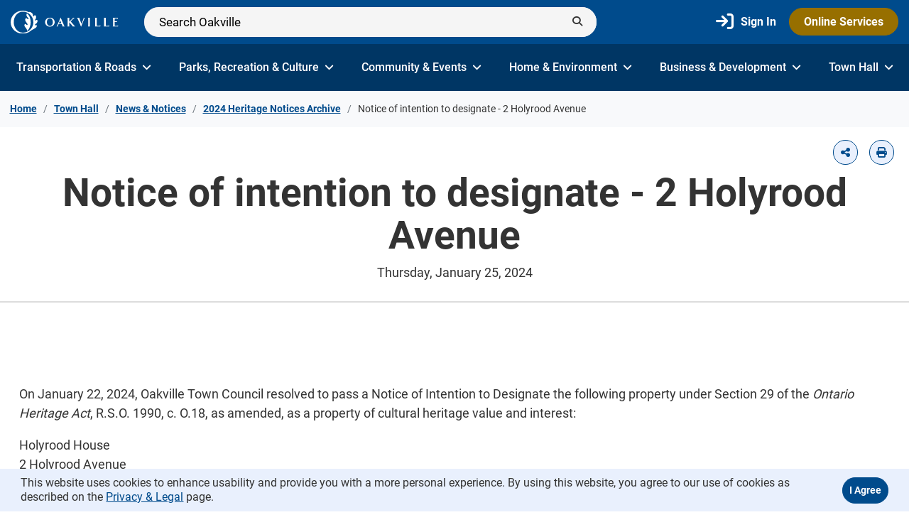

--- FILE ---
content_type: text/html; charset=utf-8
request_url: https://www.oakville.ca/town-hall/news-notices/2024-heritage-notices-archive/notice-of-intention-to-designate-2-holyrood-avenue/
body_size: 41337
content:


<!DOCTYPE html>
<html lang="en" xml:lang="en">
<head id="head" prefix="og: http://ogp.me/ns#">

    <meta http-equiv="Content-Security-Policy" content="upgrade-insecure-requests">
    <meta name="viewport" content="width=device-width, initial-scale=1"/>
    <meta charset="UTF-8"/>
    
    <title>Notice of intention to designate - 2 Holyrood Avenue</title>
    <link rel="icon" href="/getmedia/4cc6d361-3314-4f30-8fca-130176032ddd/favicon.png?width=32&height=32&ext=.png" sizes="32x32" />
    <link rel="canonical" href="https://www.oakville.ca/town-hall/news-notices/2024-heritage-notices-archive/notice-of-intention-to-designate-2-holyrood-avenue/" /><meta property="og:url" content="https://www.oakville.ca/town-hall/news-notices/2024-heritage-notices-archive/notice-of-intention-to-designate-2-holyrood-avenue/" /><meta property="og:locale" content="en-CA" /><meta property="og:type" content="website" />





<!-- Hotjar Tracking Code for https://www.oakville.ca/ -->
<script>
    (function(h,o,t,j,a,r){
        h.hj=h.hj||function(){(h.hj.q=h.hj.q||[]).push(arguments)};
        h._hjSettings={hjid:5183704,hjsv:6};
        a=o.getElementsByTagName('head')[0];
        r=o.createElement('script');r.async=1;
        r.src=t+h._hjSettings.hjid+j+h._hjSettings.hjsv;
        a.appendChild(r);
    })(window,document,'https://static.hotjar.com/c/hotjar-','.js?sv=');
</script>
    <link href="/bundles/css/vendor.css" rel="stylesheet" type="text/css"/>
    <link href="/bundles/css/main.css" rel="stylesheet" type="text/css"/>

    

<!-- Google Tag Manager -->
<script>(function(w,d,s,l,i){w[l]=w[l]||[];w[l].push({'gtm.start':
new Date().getTime(),event:'gtm.js'});var f=d.getElementsByTagName(s)[0],
j=d.createElement(s),dl=l!='dataLayer'?'&l='+l:'';j.async=true;j.src=
'https://www.googletagmanager.com/gtm.js?id='+i+dl;f.parentNode.insertBefore(j,f);
})(window,document,'script','dataLayer','GTM-M6HZ5KG');</script>
<!-- End Google Tag Manager -->
<!-- defer JQuery -->
<script>function deferJQuery(e){window.jQuery?e(window.jQuery):setTimeout(function(){deferJQuery(e)},50)}</script>
<!-- End defer JQuery -->
    <script src="https://kit.fontawesome.com/f5f66913d2.js" crossorigin="anonymous"></script>

    <script type="text/javascript" src="/Kentico.Resource/Activities/KenticoActivityLogger/Logger.js?pageIdentifier=12530" async></script>
</head>
<body>
    <nav data-ktc-search-exclude id="skip-navs" aria-label="Skip">
        <a id="skip-nav" class="sr-only sr-only-focusable" href="#main-content">
            Skip to Content
        </a>
    </nav>
<!-- Google Tag Manager (noscript) -->
<noscript><iframe src="https://www.googletagmanager.com/ns.html?id=GTM-M6HZ5KG"
height="0" width="0" style="display:none;visibility:hidden"></iframe></noscript>
<!-- End Google Tag Manager (noscript) -->
<style>
.alert-danger .btn-close i:before, .alert-info .btn-close i:before {filter: invert(1);}
</style>    

    <div data-ktc-search-exclude class="alert-sticky" id=alert-sticky>
    </div>

        
            
            
<header data-ktc-search-exclude class="" id="header-inside">
    <nav class="navbar navbar-expand-xl bg-blue">
        <div class="container" data-ktc-search-exclude>
                <a class="navbar-brand" href="/" title="Home">
                    <img src="/getmedia/cfd46e45-fee0-4787-8eeb-257f63d18226/Logo.svg?ext=.svg" alt="Oakville">
                </a>
                <div class="search-bar flex-grow-1 w-75 ms-3 d-none d-xl-block">
                    <div id="removed-search-input">
                        <div class="search-container">
                            <form>
                                <label class="custom" for="removed1">
                                    <input type="text" placeholder="Search Oakville" name="search" id="removed1" disabled />
                                </label>
                            </form>
                            <button type="submit" class="btn" value="Submit" aria-label="Submit">
                                <i class="fa-solid fa-magnifying-glass"></i>
                            </button>
                        </div>
                    </div>
                    <div id="Searchad8a561b6d49430485a6bf9a370c0f25"></div>
                </div>
                <div class="d-flex d-xl-none">
                    <div id="removed-search-icon">
                        <div class="search d-flex h-100">
                            <button type="submit" value="Submit" className="btn-search-mobile loading">
                                <i class="fa-solid fa-magnifying-glass show"></i>
                            </button>
                        </div>
                    </div>
                    <div id="SearchMobile46f2576e1a4a48f1a2c9fedb63a7d35e"></div>
                    <button class="navbar-toggler" type="button" data-bs-toggle="collapse" data-bs-target="#navbarNavMob" aria-controls="navbarNavMob" aria-expanded="false" aria-label="Toggle navigation">
                        <span class="navbar-toggler-icon"></span>
                    </button>
                </div>
            <div class="right-side w-50 d-none d-xl-block">
                <div class="d-flex align-items-end  flex-column">
                    <ul class="navbar-nav flex-row flex-wrap align-items-center ms-md-auto">
                            <li class="nav-item col-6 col-lg-auto">
                                <a class="nav-link py-2 px-0 px-lg-2 me-2 sign-in" href="https://oakvillecrm.my.site.com/services/oauth2/authorize?response_type=code&amp;client_id=3MVG9i1HRpGLXp.odtZh75ieuIMq8eMOhDpDnDHjwtIPnbgxuygI6L10QfBxa.JNC0D0pn6sPbzSjUKPrLzCT&amp;redirect_uri=https%3A%2F%2Fwww.oakville.ca%2Fauth&amp;state=7dd0b7e3-5c78-49de-bd57-f7b3f90b83eb" title="Sign In" >
                                    <i class="fa-solid fa-arrow-right-to-bracket"></i>
                                    <span>Sign In</span>
                                </a>
                            </li>
                            <li class="nav-item col-6 col-lg-auto">
                                <a class="btn btn-primary-gold" href="https://www.oakville.ca/town-hall/online-services/" title="Online Services" >
                                    Online Services
                                </a>
                            </li>
                    </ul>
                </div>
            </div>
        </div>
    </nav>
     
    <div id="nav_bar_inside" class="navbar d-none d-xl-block py-0  bg-dark-blue" data-ktc-search-exclude>
        <div class="container">
            <div class="navbar navbar-expand-xl py-0 w-100 ">
                <div class="container-fluid px-0">
                    <div id="navbarNav" class="collapse navbar-collapse main-nav w-100">
                        <ul class="navbar-nav primary-nav d-flex w-100 justify-content-between">
                                <li class="nav-item d-flex align-items-center">
                                    <a href="/transportation-roads/" class="nav-link" title="Transportation &amp; Roads ">
                                        Transportation &amp; Roads 
                                        <i class="fa-solid fa-angle-down opacity-0"></i>
                                    </a>
                                </li>
                                <li class="nav-item d-flex align-items-center">
                                    <a href="/parks-recreation-culture/" class="nav-link" title="Parks, Recreation &amp; Culture">
                                        Parks, Recreation &amp; Culture
                                        <i class="fa-solid fa-angle-down opacity-0"></i>
                                    </a>
                                </li>
                                <li class="nav-item d-flex align-items-center">
                                    <a href="/community-events/" class="nav-link" title="Community &amp; Events">
                                        Community &amp; Events
                                        <i class="fa-solid fa-angle-down opacity-0"></i>
                                    </a>
                                </li>
                                <li class="nav-item d-flex align-items-center">
                                    <a href="/home-environment/" class="nav-link" title="Home &amp; Environment ">
                                        Home &amp; Environment 
                                        <i class="fa-solid fa-angle-down opacity-0"></i>
                                    </a>
                                </li>
                                <li class="nav-item d-flex align-items-center">
                                    <a href="/business-development/" class="nav-link" title="Business &amp; Development">
                                        Business &amp; Development
                                        <i class="fa-solid fa-angle-down opacity-0"></i>
                                    </a>
                                </li>
                                <li class="nav-item d-flex align-items-center">
                                    <a href="/town-hall/" class="nav-link" title="Town Hall">
                                        Town Hall
                                        <i class="fa-solid fa-angle-down opacity-0"></i>
                                    </a>
                                </li>
                        </ul>
                    </div>
                    <div id="Navbar1956015c445d4f5091610ae7b500c453"></div>
                </div>
            </div>
        </div>
    </div>

    <div id="navbarNavMob" class="navbar-expand-xl  collapse navbar-collapse main-nav w-100 mobile bg-blue" data-ktc-search-exclude>
        <div class=" bg-dark-blue py-3">
            <div class="container">
                <div class="row">
                    <div class="col">
                        <ul class="navbar-nav flex-row flex-wrap align-items-center justify-content-between">
                                <li class="nav-item">
                                    <a class="nav-link py-2 px-0 px-lg-2 me-2 sign-in" href="https://oakvillecrm.my.site.com/services/oauth2/authorize?response_type=code&amp;client_id=3MVG9i1HRpGLXp.odtZh75ieuIMq8eMOhDpDnDHjwtIPnbgxuygI6L10QfBxa.JNC0D0pn6sPbzSjUKPrLzCT&amp;redirect_uri=https%3A%2F%2Fwww.oakville.ca%2Fauth&amp;state=7dd0b7e3-5c78-49de-bd57-f7b3f90b83eb" title="Sign In" >
                                        <i class="fa-solid fa-arrow-right-to-bracket"></i>
                                        <span>Sign In</span>
                                    </a>
                                </li>
                                <li class="nav-item">
                                    <a class="btn btn-primary-gold" href="https://www.oakville.ca/town-hall/online-services/" title="Online Services" >
                                        Online Services
                                    </a>
                                </li>
                        </ul>
                    </div>
                </div>
            </div>
        </div>
        <div class="container py-2">
            <div class="row">
                <div class="col">
                    <div id="MobileNavbar5bc7b6d858514f1d813a6fb1f809ec0f"></div>
                </div>
            </div>
        </div>
    </div>
</header>
        
    <main class="has-prefooter">
        <div class="page-wrapper">
            

<div class="page-title-wrapper">
    <div class="breadcrumbs bg-light-gray py-2">
        
            
            
    <div class="page-section breadcrumb-container no-padding-top no-padding-bottom" data-ktc-search-exclude>
        <div class="page-section-inner">
            <div class="container">
                <div class="row">
                    <div class="col">
                        <nav aria-label="breadcrumb" class="breadcrumbs-wrapper d-flex justify-content-between">
                            <ol class="breadcrumb">
                                    <li class="breadcrumb-item">
                                        <a href="/" title="Home Title">Home</a>
                                    </li>
                                        <li class="breadcrumb-item">
                                            <a href="/town-hall/" title="Title_Town Hall">Town Hall</a>
                                        </li>
                                        <li class="breadcrumb-item">
                                            <a href="/town-hall/news-notices/" title="Title_News &amp; Notices">News &amp; Notices</a>
                                        </li>
                                        <li class="breadcrumb-item">
                                            <a href="/town-hall/news-notices/2024-heritage-notices-archive/" title="Title_2024 Heritage Notices Archive">2024 Heritage Notices Archive</a>
                                        </li>
                                        <li class="breadcrumb-item active" aria-current="page">
                                            Notice of intention to designate - 2 Holyrood Avenue
                                        </li>
                            </ol>
                        </nav>
                    </div>
                </div>
            </div>
        </div>
    </div>
        
    </div>
    <div class="widget widget-simple-banner striped-bottom pb-4" id="main-content" >
        <div class="container">
            <div class="row">
                <div class="col">
                    <div class="d-flex flex-column">
                        <div class="ms-auto mt-3 mb-2" data-ktc-search-exclude>
                            <ul class="share list-unstyled m-0 d-flex">
                                <li>
                                    <a id="share-button" tabindex="0" role="button" data-bs-placement="bottom" data-bs-toggle="popover" aria-label="Share">
                                        <i class="fa-solid fa-share-nodes"></i>
                                    </a>

                                    <div hidden>
                                        <div data-name="share-button-popover-content">
                                            <div class="social-links flex-grow-1">
                                                <div class="social-link">
                                                    <a class="btn-email" href="mailto:%20?body=https%3a%2f%2fwww.oakville.ca%2ftown-hall%2fnews-notices%2f2024-heritage-notices-archive%2fnotice-of-intention-to-designate-2-holyrood-avenue%2f%3futm_source%3dmail%26utm_medium%3dwebsite%26utm_campaign%3dshare" title="Email" target="_blank">
                                                        <i class="fas fa-envelope"> </i>
                                                        Email
                                                    </a>
                                                </div>
                                                <div class="social-link">
                                                    <a class="btn-linkedin" href="https://www.linkedin.com/shareArticle?mini=true&url=https%3a%2f%2fwww.oakville.ca%2ftown-hall%2fnews-notices%2f2024-heritage-notices-archive%2fnotice-of-intention-to-designate-2-holyrood-avenue%2f%3futm_source%3dlinkedin%26utm_medium%3dwebsite%26utm_campaign%3dshare" title="LinkedIn" target="_blank">
                                                        <i class="fab fa-linkedin-in"> </i>
                                                        LinkedIn
                                                    </a>
                                                </div>
                                                <div class="social-link">
                                                    <a class="btn-facebook" href="https://www.facebook.com/sharer.php?u=https%3a%2f%2fwww.oakville.ca%2ftown-hall%2fnews-notices%2f2024-heritage-notices-archive%2fnotice-of-intention-to-designate-2-holyrood-avenue%2f%3futm_source%3dfacebook%26utm_medium%3dwebsite%26utm_campaign%3dshare" title="Facebook" target="_blank">
                                                        <i class="fab fa-facebook-f"> </i>
                                                        Facebook
                                                    </a>
                                                </div>
                                                <div class="social-link">
                                                    <a class="btn-twitter" href="https://twitter.com/intent/tweet?url=https%3a%2f%2fwww.oakville.ca%2ftown-hall%2fnews-notices%2f2024-heritage-notices-archive%2fnotice-of-intention-to-designate-2-holyrood-avenue%2f%3futm_source%3dtwitter%26utm_medium%3dwebsite%26utm_campaign%3dshare" title="Twitter" target="_blank">
                                                        <i class="fab fa-twitter"> </i>
                                                        Twitter
                                                    </a>
                                                </div>
                                            </div>
                                        </div>
                                    </div>
                                </li>
                                <li>
                                    <a onclick="window.print()" title="Print" aria-pressed="false">
                                        <i class="fa-solid fa-print"></i>
                                    </a>
                                </li>
                            </ul>
                        </div>
                        <div class="text-center">
                            <h1>
                                Notice of intention to designate - 2 Holyrood Avenue
                            </h1>
                                <div>
                                    Thursday, January 25, 2024
                                </div>
                        </div>
                    </div>
                </div>
            </div>
        </div>
    </div>
    <div class="container-fluid body-content p-0">
        <div class="row m-0 h-100">
            <div class="col p-0">
                <div class="page-section section-one-column space-between-widgets">
                    <div class="page-section-inner container">
                        <div class="row">
                            <div class="col">
                                <div class="news-content">
                                    
                                </div>
                            </div>
                        </div>
                    </div>
                </div>
                


<div  class="page-section section-one-column   space-between-widgets">
    <div class="page-section-inner container">
        <div class="row">
            <div class="col">
                






<div class="widget widget-text text-start">
<p>On January 22, 2024, Oakville Town Council resolved to pass a Notice of Intention to Designate the following property under Section 29 of the <em>Ontario Heritage Act</em>, R.S.O. 1990, c. O.18, as amended, as a property of cultural heritage value and interest:</p><p>Holyrood House<br>2 Holyrood Avenue<br>Lot 14, Plan 20M-648; Town of Oakville</p><h2>Description of Property</h2><p>The property at 2 Holyrood Avenue is located on the east side of Holyrood Avenue, south &nbsp;of Lakeshore Road West. The property contains a circa 1853-1869 Georgian style two-storey house known as the Holyrood House.</p><h2>Statement of Cultural Heritage Value or Interest</h2><h3>Design and Physical Value</h3><p>The Holyrood House has design value as an evolved, representative example of a mid-18th century Georgian style home. While the building has evolved over time, it still retains its historic Georgian form, massing and fenestration. Its square structure and low hipped roof are complimented by its symmetrical fenestration with a central front entrance and matching window openings on either side. The exterior has been plastered but the historic brick remains underneath. Original bronze shutter stoppers remain on the house.</p><h3>Historical and Associative Value</h3><p>The Holyrood House has cultural heritage value for its direct associations with St. Jude&rsquo;s Church, as it was originally built by the Church as a rectory for the working minister. St. Jude&rsquo;s Church, one of Oakville&rsquo;s oldest congregations, is still active in Oakville today. The subject house is also important in Oakville&rsquo;s history as the land transitioned into a lakeshore estate, a significant theme of development in Oakville in the late 1800s into the mid-1900s. Estates along the lakeshore, including the Holyrood House, shaped many physical aspects of Oakville today; the town&rsquo;s unindustrialized lakeshore can be linked to the existence of these significant and wealthy estates extending to the waterfront. The property also has cultural heritage value for its direct associations with its notable Oakville residents, such as Dr. William T. Stuart and Gordon Lefebvre, who not only contributed to the property and surrounding area, but to the development of the town as well.</p><h3>Contextual Value</h3><p>The Holyrood House is important in defining the character of the local area. The boundaries and design of the surrounding subdivisions and Holyrood Park were influenced by the former estate, and the area still retains the historic stone pillars, large mature trees and other landscaping elements of the estate, in addition to Holyrood House.&nbsp;</p><p>The Holyrood House also has cultural heritage value because it is historically linked to its surroundings, land that once formed part of the St. Jude&rsquo;s Church rectory and cemetery lands and later the Holyrood Estate. As the oldest house in the neighbourhood, it clearly links the neighbourhood to its historical past and former land use. As the original rectory for St. Jude&rsquo;s Church, it is historically linked to the larger area that was once owned by the church, and on whose land the historic St. Jude&rsquo;s Cemetery still stands. Contextually,&nbsp;</p><p>the house has been moved approximately 200 feet east of its original location, but it stills stands on the historic grounds and has a connection to the area.</p><h2>Description of Heritage Attributes</h2><p>Key heritage attributes of the property at 2 Holyrood Avenue that exemplify its cultural heritage value as an evolved, representative example of a mid-18th century Georgian home, as they relate to the historic two-storey house, include:</p><ul><li>The square massing and form of the two-storey building with hipped roof;</li><li>The brick construction of the house;</li><li>Fenestration of the windows and front door on the front (west) elevation;&nbsp;</li><li>The presence of a wood panelled front entry door with panelled and glazed sidelights and multi-paned transom window above;&nbsp;</li><li>The presence of 6/6 windows in the original Georgian style;</li><li>Historic bronze shutter stoppers.</li></ul><p>Any objection to this designation must be filed no later than February 26, 2024.&nbsp;</p><p>Objections must be directed to the Town Clerk at <a href="mailto:townclerk@oakville.ca" title="Send an email to the Town Clerk.">townclerk@oakville.ca</a> or 1225 Trafalgar Road, Oakville, Ontario L6H 0H3. The objection must include the reasons for the objection and all relevant facts.</p><p>Further information respecting this proposed designation is available from the Town of Oakville. Any inquiries may be directed to Carolyn Van Sligtenhorst, Supervisor of Heritage Conservation at 905-845-6601, ext.3875 (TTY 905-338-4200), or by email at <a href="mailto:carolyn.van@oakville.ca" title="Send an email to Carolyn Van Sligtenhorst.">carolyn.van@oakville.ca</a>.&nbsp;</p><p>Issued at the Town of Oakville on January 25, 2024.</p></div>
    


            </div>
        </div>
    </div>
</div>
                <div class="news-navigation text-center my-5 pb-4">
                        <a class="btn btn-outline" href="/town-hall/news-notices/2024-heritage-notices-archive/notice-of-heritage-designation-by-law-383-spruce-street/" title="Previous">Previous</a>
                        <a class="btn btn-outline" href="/town-hall/news-notices/2024-heritage-notices-archive/notice-of-intention-to-designate-127-trafalgar-road/" title="Next">Next</a>
                </div>
            </div>
        </div>
    </div>
</div>
        </div>
    </main>

    
        

        


<footer class="bg-dark pb-5 with-prefooter" data-ktc-search-exclude>
        <div class="pre-footer  py-4" data-ktc-search-exclude>
            <div class="container">
                <div class="row">
                    <div class="col">
                        <div class=" feedback d-flex flex-column flex-sm-row flex-wrap justify-content-between align-items-sm-end px-4 py-3 bg-white">
                            <div class="body-content flex-grow-1">
                                <div class="h4 mb-0">We love feedback.</div>
                                <div class="description">Tell us how we can improve this website for you.</div>
                            </div>
                                    <a type="button" class="btn btn-outline mt-3" href="/website-feedback-form/" title="We love feedback." >Send feedback</a>
                        </div>
                    </div>
                </div>
            </div>
        </div>
    <div class="footer-body" data-ktc-search-exclude>
        <div class="container">
            <div class="row">
                <div class="col">
                    <div class="d-md-flex d-none justify-content-between flex-wrap">
                        <div class="d-flex flex-wrap">
                                <div class="footer-logo">
                                    <a class="navbar-brand" href="/" title="Home">
                                        <img src="/getmedia/2d5be9f4-23e3-434d-a417-d8f0887fffae/Oakville_Logo.svg?ext=.svg" alt="Oakville Logo Footer">
                                    </a>
                                </div>
<div class="contacts">
                            <div class="title">
                                How to find us
                            </div>
                            <p>
                                1225 Trafalgar Road <br>Oakville, ON  L6H 0H3
                                <br>905-845-6601
                            </p>
                        </div>                        </div>
                        <div class="social-media">
                            <ul>
                                    <li>
                                        <a href="https://www.facebook.com/TownofOakville" title="Facebook" target="_blank" rel="noopener noreferrer" aria-label="Facebook">
                                            <i class="fab fa-facebook-square"></i>
                                        </a>
                                    </li>
                                    <li>
                                        <a href="https://www.instagram.com/townofoakville/" title="Instagram" target="_blank" rel="noopener noreferrer" aria-label="Instagram">
                                            <i class="fab fa-instagram"></i>
                                        </a>
                                    </li>
                                    <li>
                                        <a href="https://www.linkedin.com/company/town-of-oakville/" title="LinkedIn" target="_blank" rel="noopener noreferrer" aria-label="LinkedIn">
                                            <i class="fab fa-linkedin-in"></i>
                                        </a>
                                    </li>
                                    <li>
                                        <a href="https://twitter.com/townofoakville" title="X"  aria-label="X">
                                            <i class="fa-brands  fa-x-twitter"></i>
                                        </a>
                                    </li>
                                    <li>
                                        <a href="https://www.youtube.com/TownofOakvilleTV" title="Youtube" target="_blank" rel="noopener noreferrer" aria-label="Youtube">
                                            <i class="fab fa-youtube"></i>
                                        </a>
                                    </li>
                            </ul>
                        </div>
                    </div>

                    <div class="d-block d-md-none">
                        <div class="d-flex flex-column text-center w-100">
                                <div class="footer-logo">
                                    <a class="navbar-brand" href="/" title="Home">
                                        <img src="/getmedia/2d5be9f4-23e3-434d-a417-d8f0887fffae/Oakville_Logo.svg?ext=.svg" alt="Oakville">
                                    </a>
                                </div>
<div class="contacts">
                            <div class="title">
                                How to find us
                            </div>
                            <p>
                                1225 Trafalgar Road <br>Oakville, ON  L6H 0H3
                                <br>905-845-6601
                            </p>
                        </div>                        </div>
                        <div class="social-media text-center">
                            <ul>
                                    <li>
                                        <a href="https://www.facebook.com/TownofOakville" title="Facebook" target="_blank" rel="noopener noreferrer" aria-label="Facebook">
                                            <i class="fab fa-facebook-square"></i>
                                        </a>
                                    </li>
                                    <li>
                                        <a href="https://www.instagram.com/townofoakville/" title="Instagram" target="_blank" rel="noopener noreferrer" aria-label="Instagram">
                                            <i class="fab fa-instagram"></i>
                                        </a>
                                    </li>
                                    <li>
                                        <a href="https://www.linkedin.com/company/town-of-oakville/" title="LinkedIn" target="_blank" rel="noopener noreferrer" aria-label="LinkedIn">
                                            <i class="fab fa-linkedin-in"></i>
                                        </a>
                                    </li>
                                    <li>
                                        <a href="https://twitter.com/townofoakville" title="X"  aria-label="X">
                                            <i class="fa-brands  fa-x-twitter"></i>
                                        </a>
                                    </li>
                                    <li>
                                        <a href="https://www.youtube.com/TownofOakvilleTV" title="Youtube" target="_blank" rel="noopener noreferrer" aria-label="Youtube">
                                            <i class="fab fa-youtube"></i>
                                        </a>
                                    </li>
                            </ul>
                        </div>
                    </div>
                </div>
            </div>
        </div>
    </div>

    <div class="footer-bottom mt-3" data-ktc-search-exclude>
        <div class="container">
            <div class="row">
                <div class="col">
                    <div class="d-flex flex-column-reverse flex-md-row justify-content-between align-items-center">
                        <div class="d-flex flex-column footer-nav">
                            <nav class="nav navbar">
                                <ul class="nav w-100 d-flex align-items-center justify-content-center justify-content-md-start">
                                        <li>
                                            <a href="/town-hall/contact-us/" title="Contact Us">
                                                Contact Us
                                            </a>
                                        </li>
                                        <li>
                                            <a href="/sitemap/" title="Sitemap">
                                                Sitemap
                                            </a>
                                        </li>
                                        <li>
                                            <a href="/town-hall/accessibility-inclusion/" title="Accessibility">
                                                Accessibility
                                            </a>
                                        </li>
                                        <li>
                                            <a href="/town-hall/policies-procedures/privacy-legal/" title="Privacy &amp; Legal">
                                                Privacy &amp; Legal
                                            </a>
                                        </li>
                                </ul>
                            </nav> 
                        </div>
                            <div class="translate text-center text-md-right">
                                <p>Translate this page</p>
                                <div id="google_translate_element"></div>
                            </div>
                    </div>
                    <div class="row-copyright">
                            <div class="copyright mt-4 mt-md-1">
                                Copyright © 2026 The Corporation of the Town of Oakville. All Rights Reserved.
                            </div>
                    </div>
                </div>
            </div>
        </div>
            <script src="http://translate.google.com/translate_a/element.js?cb=googleTranslateElementInit" ></script>
            <script>
                function googleTranslateElementInit() {
                    new google.translate.TranslateElement(
                    {pageLanguage: 'en'},
                    'google_translate_element'
                );
                }
            </script>
    </div>
</footer>

    

        



    <div class="cookie-notice">
        <div class="container">
            <div class="d-flex align-items-center">
                <div class="CookieConsent me-2">
                    <div class="ShortText" role="region" aria-label="Weather">
                        This website uses cookies to enhance usability and provide you with a more personal experience. By using this website, you agree to our use of cookies as described on the <a href="https://www.oakville.ca/town-hall/policies-procedures/privacy-legal/">Privacy &amp; Legal</a> page.
                    </div>
                </div>
                <span class="ConsentButtons ms-auto">
                    <div>
                        <form action="/tracking-consent?returnUrl=%2Ftown-hall%2Fnews-notices%2F2024-heritage-notices-archive%2Fnotice-of-intention-to-designate-2-holyrood-avenue%2F" method="post">
                            <input type="submit" class="btn btn-primary p-2" value="I agree">
                        <input name="__RequestVerificationToken" type="hidden" value="CfDJ8FxWEDBlZENDmonBWwuW8sOT-fVS1zZPuRUdVuHWlebzMbpZCzXFuY8NpnVwjDYklW0kR_2S03LeVCYCgJbYoC1NQk6WXAZ2zeuvGs1sPG1JNL_7uziD0uv3gb9OT94MLfLHa1x7KBdNEiux8VKzXO8" /></form>
                    </div>
                </span>
            </div>
        </div>
    </div>


<style>

.jumplinks-nav .jumplink a {
    color: inherit;
}

.mobile-jumplink .dropdown-menu {
  background: white !important;
}


.mobile-jumplink .dropdown-menu .jumplink .link {
  color: #333;
}


</style>

    <script src="/bundles/js/main.js"></script>

    

    <script data-ktc-search-exclude id="react-script"></script>
    
        
        <script data-ktc-search-exclude id="react-cached-script">ReactDOMClient.createRoot(document.getElementById("Searchad8a561b6d49430485a6bf9a370c0f25")).render(React.createElement(Search, {"searchPage":"/Search","siteName":"oakville","culture":"en-CA","isHomePage":false,"labelId":"-top","searchSiteName":"","searchPlaceHolder":"Search Oakville"}));
ReactDOMClient.createRoot(document.getElementById("SearchMobile46f2576e1a4a48f1a2c9fedb63a7d35e")).render(React.createElement(SearchMobile, {"searchPage":"/Search","siteName":"oakville","culture":"en-CA","isHomePage":false,"labelId":"-mobile-top","searchSiteName":"","searchPlaceHolder":"Search Oakville"}));
ReactDOMClient.createRoot(document.getElementById("Navbar1956015c445d4f5091610ae7b500c453")).render(React.createElement(Navbar, {"logo":"/getmedia/cfd46e45-fee0-4787-8eeb-257f63d18226/Logo.svg?ext=.svg","mainNavItems":[{"Title":"Transportation & Roads ","Link":"/transportation-roads/","IsActive":false,"HasChildren":false,"OpenInNewWindow":false},{"Title":"Parks, Recreation & Culture","Link":"/parks-recreation-culture/","IsActive":false,"HasChildren":false,"OpenInNewWindow":false},{"Title":"Community & Events","Link":"/community-events/","IsActive":false,"HasChildren":false,"OpenInNewWindow":false},{"Title":"Home & Environment ","Link":"/home-environment/","IsActive":false,"HasChildren":false,"OpenInNewWindow":false},{"Title":"Business & Development","Link":"/business-development/","IsActive":false,"HasChildren":false,"OpenInNewWindow":false},{"Title":"Town Hall","Link":"/town-hall/","IsActive":false,"HasChildren":false,"OpenInNewWindow":false}],"mainNavItem":[{"Title":"Transportation & Roads ","Link":"/transportation-roads/","OpenInNewWindow":false,"Items":[{"Title":"Parking","Link":"/transportation-roads/parking/","OpenInNewWindow":false,"Items":[{"Title":"Find Parking","Link":"/transportation-roads/parking/find-parking/","OpenInNewWindow":false,"Items":[{"Title":"On-street Parking","Link":"/transportation-roads/parking/find-parking/on-street-parking/","OpenInNewWindow":false,"Items":[]},{"Title":"Paid Street Parking","Link":"/transportation-roads/parking/find-parking/paid-street-parking/","OpenInNewWindow":false,"Items":[]},{"Title":"Parking Lots and Garages","Link":"/transportation-roads/parking/find-parking/parking-lots-and-garages/","OpenInNewWindow":false,"Items":[]},{"Title":"Electric Vehicle Charging Stations","Link":"/transportation-roads/parking/find-parking/electric-vehicle-charging-stations/","OpenInNewWindow":false,"Items":[]}]},{"Title":"Parking Tickets","Link":"/transportation-roads/parking/parking-tickets/","OpenInNewWindow":false,"Items":[{"Title":"Pay a Ticket","Link":"/transportation-roads/parking/parking-tickets/pay-a-ticket/","OpenInNewWindow":false,"Items":[]},{"Title":"Dispute a Ticket","Link":"/transportation-roads/parking/parking-tickets/dispute-a-ticket/","OpenInNewWindow":false,"Items":[]}]},{"Title":"Parking Permits","Link":"/transportation-roads/parking/parking-permits/","OpenInNewWindow":false,"Items":[{"Title":"Accessible Parking Permit","Link":"/transportation-roads/parking/parking-permits/accessible-parking-permit/","OpenInNewWindow":false,"Items":[]},{"Title":"Contractor Vehicle Permit","Link":"/transportation-roads/parking/parking-permits/contractor-vehicle-permit/","OpenInNewWindow":false,"Items":[]},{"Title":"Courtesy On-Street Parking Permit","Link":"/transportation-roads/parking/parking-permits/courtesy-on-street-parking-permit/","OpenInNewWindow":false,"Items":[]},{"Title":"Paid On-Street Parking Permit","Link":"/transportation-roads/parking/parking-permits/paid-on-street-parking-permit/","OpenInNewWindow":false,"Items":[]},{"Title":"Monthly Parking Permits","Link":"/transportation-roads/parking/parking-permits/monthly-parking-permits/","OpenInNewWindow":false,"Items":[]},{"Title":"Overnight Downtown Parking Permit","Link":"/transportation-roads/parking/parking-permits/overnight-downtown-parking-permit/","OpenInNewWindow":false,"Items":[]},{"Title":"Multi Vehicle Parking Permit","Link":"/transportation-roads/parking/parking-permits/multi-vehicle-parking-permit/","OpenInNewWindow":false,"Items":[]},{"Title":"North of Dundas Overnight Parking Permit","Link":"/transportation-roads/parking/parking-permits/north-of-dundas-overnight-parking-permit/","OpenInNewWindow":false,"Items":[]}]},{"Title":"Parking Enforcement","Link":"/transportation-roads/parking/parking-enforcement/","OpenInNewWindow":false,"Items":[{"Title":"Administrative Penalty System","Link":"/transportation-roads/parking/parking-enforcement/administrative-penalty-system/","OpenInNewWindow":false,"Items":[]},{"Title":"Parking Concerns","Link":"/transportation-roads/parking/parking-enforcement/parking-concerns/","OpenInNewWindow":false,"Items":[]},{"Title":"Parking Enforcement on Private Property","Link":"/transportation-roads/parking/parking-enforcement/parking-enforcement-on-private-property/","OpenInNewWindow":false,"Items":[]},{"Title":"Towing","Link":"/transportation-roads/parking/parking-enforcement/towing/","OpenInNewWindow":false,"Items":[]}]},{"Title":"Parking Projects & Studies","Link":"/transportation-roads/parking/parking-projects-studies/","OpenInNewWindow":false,"Items":[{"Title":"Bronte Commercial Parking Expansion","Link":"/transportation-roads/parking/parking-projects-studies/bronte-commercial-parking-expansion/","OpenInNewWindow":false,"Items":[]},{"Title":"Downtown Parking Garage Rehabilitation","Link":"/transportation-roads/parking/parking-projects-studies/downtown-parking-garage-rehabilitation/","OpenInNewWindow":false,"Items":[]},{"Title":"Bronte Smart City Pilot Project","Link":"/transportation-roads/parking/parking-projects-studies/bronte-smart-city-pilot-project/","OpenInNewWindow":false,"Items":[]},{"Title":"Town-wide Parking Management","Link":"/transportation-roads/parking/parking-projects-studies/town-wide-parking-management/","OpenInNewWindow":false,"Items":[]}]}]},{"Title":"Roads & Sidewalks","Link":"/transportation-roads/roads-sidewalks/","OpenInNewWindow":false,"Items":[{"Title":"Graffiti Removal","Link":"/transportation-roads/roads-sidewalks/graffiti-removal/","OpenInNewWindow":false,"Items":[]},{"Title":"Loose Leaf Collection","Link":"/transportation-roads/roads-sidewalks/loose-leaf-collection/","OpenInNewWindow":false,"Items":[]},{"Title":"Snow Clearing","Link":"/transportation-roads/roads-sidewalks/snow-clearing/","OpenInNewWindow":false,"Items":[{"Title":"Driveway Windrow Snow Clearing","Link":"/transportation-roads/roads-sidewalks/snow-clearing/driveway-windrow-snow-clearing/","OpenInNewWindow":false,"Items":[]}]},{"Title":"New Roads & Assumption of Subdivisions","Link":"/transportation-roads/roads-sidewalks/new-roads-assumption-of-subdivisions/","OpenInNewWindow":false,"Items":[]},{"Title":"Noise Reduction Walls","Link":"/transportation-roads/roads-sidewalks/noise-reduction-walls/","OpenInNewWindow":false,"Items":[]},{"Title":"Street & Sidewalk Sweeping","Link":"/transportation-roads/roads-sidewalks/street-sidewalk-sweeping/","OpenInNewWindow":false,"Items":[]},{"Title":"Street Lighting","Link":"/transportation-roads/roads-sidewalks/street-lighting/","OpenInNewWindow":false,"Items":[]},{"Title":"Traffic Signal Operations","Link":"/transportation-roads/roads-sidewalks/traffic-signal-operations/","OpenInNewWindow":false,"Items":[]}]},{"Title":"Construction Projects","Link":"/transportation-roads/construction-projects/","OpenInNewWindow":false,"Items":[{"Title":"Roads, Bridges & Storm Sewers","Link":"/transportation-roads/construction-projects/roads-bridges-storm-sewers/","OpenInNewWindow":false,"Items":[{"Title":"Bridge Road Reconstruction","Link":"/transportation-roads/construction-projects/roads-bridges-storm-sewers/bridge-road-reconstruction/","OpenInNewWindow":false,"Items":[]},{"Title":"Burloak Drive Grade Separation","Link":"/transportation-roads/construction-projects/roads-bridges-storm-sewers/burloak-drive-grade-separation/","OpenInNewWindow":false,"Items":[]},{"Title":"Burnhamthorpe Road East Urbanization","Link":"/transportation-roads/construction-projects/roads-bridges-storm-sewers/burnhamthorpe-road-east-urbanization/","OpenInNewWindow":false,"Items":[]},{"Title":"Burnhamthorpe Road Rehabilitation","Link":"/transportation-roads/construction-projects/roads-bridges-storm-sewers/burnhamthorpe-road-rehabilitation/","OpenInNewWindow":false,"Items":[]},{"Title":"Culvert Rehabilitation Near 1296 Lakeshore Road West","Link":"/transportation-roads/construction-projects/roads-bridges-storm-sewers/culvert-rehabilitation-near-1296-lakeshore-road-west/","OpenInNewWindow":false,"Items":[]},{"Title":"Drainage Improvements - Lakeshore Road West to Burnet Street","Link":"/transportation-roads/construction-projects/roads-bridges-storm-sewers/drainage-improvements-lakeshore-road-west-to-burnet-street/","OpenInNewWindow":false,"Items":[]},{"Title":"Kerr Street Grade Separation","Link":"/transportation-roads/construction-projects/roads-bridges-storm-sewers/kerr-street-grade-separation/","OpenInNewWindow":false,"Items":[]},{"Title":"Morrison Road Culvert Replacement","Link":"/transportation-roads/construction-projects/roads-bridges-storm-sewers/morrison-road-culvert-replacement/","OpenInNewWindow":false,"Items":[]},{"Title":"Royal Windsor Drive Bridge Rehabilitation","Link":"/transportation-roads/construction-projects/roads-bridges-storm-sewers/royal-windsor-drive-bridge-rehabilitation/","OpenInNewWindow":false,"Items":[]},{"Title":"Saville-Seaton Area Storm Drainage Improvement Project","Link":"/transportation-roads/construction-projects/roads-bridges-storm-sewers/saville-seaton-area-storm-drainage-improvement-project/","OpenInNewWindow":false,"Items":[]},{"Title":"Sixth Line Widening","Link":"/transportation-roads/construction-projects/roads-bridges-storm-sewers/sixth-line-widening/","OpenInNewWindow":false,"Items":[]},{"Title":"Speers Road Widening","Link":"/transportation-roads/construction-projects/roads-bridges-storm-sewers/speers-road-widening/","OpenInNewWindow":false,"Items":[]},{"Title":"St. Judes Cemetery and Trafalgar Lawn Cemetery Culvert Replacements","Link":"/transportation-roads/construction-projects/roads-bridges-storm-sewers/st-judes-cemetery-and-trafalgar-lawn-cemetery-culvert-replacements/","OpenInNewWindow":false,"Items":[]},{"Title":"Westminster Drive Storm Sewer and Road Resurfacing","Link":"/transportation-roads/construction-projects/roads-bridges-storm-sewers/westminster-drive-storm-sewer-and-road-resurfacing/","OpenInNewWindow":false,"Items":[]},{"Title":"Woodhaven Park Drive Storm Sewer and Road Resurfacing","Link":"/transportation-roads/construction-projects/roads-bridges-storm-sewers/woodhaven-park-drive-storm-sewer-and-road-resurfacing/","OpenInNewWindow":false,"Items":[]},{"Title":"Wyecroft Road Widening and Active Transportation - Bronte Road to Third Line","Link":"/transportation-roads/construction-projects/roads-bridges-storm-sewers/wyecroft-road-widening-and-active-transportation-bronte-road-to-third-line/","OpenInNewWindow":false,"Items":[]},{"Title":"York Street and Wallace Road Reconstruction","Link":"/transportation-roads/construction-projects/roads-bridges-storm-sewers/york-street-and-wallace-road-reconstruction/","OpenInNewWindow":false,"Items":[]}]},{"Title":"Road Resurfacing","Link":"/transportation-roads/construction-projects/road-resurfacing/","OpenInNewWindow":false,"Items":[{"Title":"Road Resurfacing Schedule","Link":"/transportation-roads/construction-projects/road-resurfacing/road-resurfacing-schedule/","OpenInNewWindow":false,"Items":[]}]},{"Title":"Active Transportation Capital Projects","Link":"/transportation-roads/construction-projects/active-transportation-capital-projects/","OpenInNewWindow":false,"Items":[{"Title":"North Service Road Multi-Use Path - Fourth Line to Dorval Drive","Link":"/transportation-roads/construction-projects/active-transportation-capital-projects/north-service-road-multi-use-path-fourth-line-to-dorval-drive/","OpenInNewWindow":false,"Items":[]}]},{"Title":"Pedestrian Crossover and Intersection Improvement Projects","Link":"/transportation-roads/traffic-road-safety/pedestrian-safety/pedestrian-crossover-and-intersection-improvement-projects/","OpenInNewWindow":false,"Items":[]},{"Title":"Stream & Shoreline Projects","Link":"/home-environment/environment/environmental-projects-studies/","OpenInNewWindow":false,"Items":[]},{"Title":"Traffic Calming Projects","Link":"/transportation-roads/traffic-road-safety/traffic-calming/traffic-calming-projects/","OpenInNewWindow":false,"Items":[]}]},{"Title":"Active Transportation","Link":"/transportation-roads/active-transportation/","OpenInNewWindow":false,"Items":[{"Title":"Active Transportation Master Plan","Link":"/transportation-roads/active-transportation/active-transportation-master-plan/","OpenInNewWindow":false,"Items":[]},{"Title":"Cycling Infrastructure","Link":"/transportation-roads/active-transportation/cycling-infrastructure/","OpenInNewWindow":false,"Items":[]},{"Title":"Smart Commute","Link":"/transportation-roads/active-transportation/smart-commute/","OpenInNewWindow":false,"Items":[]}]},{"Title":"Traffic & Road Safety","Link":"/transportation-roads/traffic-road-safety/","OpenInNewWindow":false,"Items":[{"Title":"Automated Speed Enforcement","Link":"/transportation-roads/traffic-road-safety/automated-speed-enforcement/","OpenInNewWindow":false,"Items":[{"Title":"Automated Speed Enforcement Tickets","Link":"/transportation-roads/traffic-road-safety/automated-speed-enforcement/automated-speed-enforcement-tickets/","OpenInNewWindow":false,"Items":[]},{"Title":"Automated Speed Enforcement System Certificates of Accuracy","Link":"/transportation-roads/traffic-road-safety/automated-speed-enforcement/automated-speed-enforcement-system-certificates-of-accuracy/","OpenInNewWindow":false,"Items":[]}]},{"Title":"Cycling Infrastructure","Link":"/transportation-roads/traffic-road-safety/cycling-infrastructure/","OpenInNewWindow":false,"Items":[{"Title":"Shared Protected Bicycle Lanes","Link":"/transportation-roads/traffic-road-safety/cycling-infrastructure/shared-protected-bicycle-lanes/","OpenInNewWindow":false,"Items":[]}]},{"Title":"Cycling Safety & Laws","Link":"/transportation-roads/traffic-road-safety/cycling-safety-laws/","OpenInNewWindow":false,"Items":[]},{"Title":"Electric Scooters & Bikes","Link":"/transportation-roads/traffic-road-safety/electric-scooters-bikes/","OpenInNewWindow":false,"Items":[]},{"Title":"Neighbourhood Traffic Safety Program","Link":"/transportation-roads/traffic-road-safety/neighbourhood-traffic-safety-program/","OpenInNewWindow":false,"Items":[]},{"Title":"Pedestrian Safety","Link":"/transportation-roads/traffic-road-safety/pedestrian-safety/","OpenInNewWindow":false,"Items":[{"Title":"Pedestrian Crossover and Intersection Improvement Projects","Link":"/transportation-roads/traffic-road-safety/pedestrian-safety/pedestrian-crossover-and-intersection-improvement-projects/","OpenInNewWindow":false,"Items":[]}]},{"Title":"Playing Sports on Town Streets","Link":"/transportation-roads/traffic-road-safety/playing-sports-on-town-streets/","OpenInNewWindow":false,"Items":[]},{"Title":"Traffic Calming","Link":"/transportation-roads/traffic-road-safety/traffic-calming/","OpenInNewWindow":false,"Items":[{"Title":"Traffic Calming Projects","Link":"/transportation-roads/traffic-road-safety/traffic-calming/traffic-calming-projects/","OpenInNewWindow":false,"Items":[]},{"Title":"Traffic Calming Implementation Process","Link":"/transportation-roads/traffic-road-safety/traffic-calming/traffic-calming-implementation-process/","OpenInNewWindow":false,"Items":[]},{"Title":"Traffic Calming Removal Process","Link":"/transportation-roads/traffic-road-safety/traffic-calming/traffic-calming-removal-process/","OpenInNewWindow":false,"Items":[]},{"Title":"Traffic Calming in School Zones","Link":"/transportation-roads/traffic-road-safety/traffic-calming/traffic-calming-in-school-zones/","OpenInNewWindow":false,"Items":[]}]}]},{"Title":"Transportation & Roads Studies and Plans","Link":"/transportation-roads/transportation-roads-studies-and-plans/","OpenInNewWindow":false,"Items":[{"Title":"Environmental Assessment Studies","Link":"/transportation-roads/transportation-roads-studies-and-plans/environmental-assessment-studies/","OpenInNewWindow":false,"Items":[{"Title":"Burnhamthorpe Road Study and EA","Link":"/transportation-roads/transportation-roads-studies-and-plans/environmental-assessment-studies/burnhamthorpe-road-study-and-ea/","OpenInNewWindow":false,"Items":[]},{"Title":"Coronation Park Drainage EA","Link":"/transportation-roads/transportation-roads-studies-and-plans/environmental-assessment-studies/coronation-park-drainage-ea/","OpenInNewWindow":false,"Items":[]},{"Title":"McCraney Creek Bridge Replacement EA","Link":"/transportation-roads/transportation-roads-studies-and-plans/environmental-assessment-studies/mccraney-creek-bridge-replacement-ea/","OpenInNewWindow":false,"Items":[]},{"Title":"Midtown Oakville Class Environmental Assessment Study","Link":"/transportation-roads/transportation-roads-studies-and-plans/environmental-assessment-studies/midtown-oakville-class-environmental-assessment-study/","OpenInNewWindow":false,"Items":[]},{"Title":"Sixth Line Class EA","Link":"/transportation-roads/transportation-roads-studies-and-plans/environmental-assessment-studies/sixth-line-class-ea/","OpenInNewWindow":false,"Items":[]},{"Title":"Speers Road Environmental Assessment Study","Link":"/transportation-roads/transportation-roads-studies-and-plans/environmental-assessment-studies/speers-road-environmental-assessment-study/","OpenInNewWindow":false,"Items":[]},{"Title":"Wyecroft Road Improvements EA","Link":"/transportation-roads/transportation-roads-studies-and-plans/environmental-assessment-studies/wyecroft-road-improvements-ea/","OpenInNewWindow":false,"Items":[]}]},{"Title":"Traffic Studies & Plans","Link":"/transportation-roads/transportation-roads-studies-and-plans/traffic-studies-plans/","OpenInNewWindow":false,"Items":[]},{"Title":"Transportation Master Plan","Link":"/transportation-roads/transportation-roads-studies-and-plans/transportation-master-plan/","OpenInNewWindow":false,"Items":[{"Title":"2018 Switching Gears Transportation Master Plan","Link":"/transportation-roads/transportation-roads-studies-and-plans/transportation-master-plan/2018-switching-gears-transportation-master-plan/","OpenInNewWindow":false,"Items":[]}]},{"Title":"Active Transportation Master Plan","Link":"/transportation-roads/transportation-roads-studies-and-plans/active-transportation-master-plan/","OpenInNewWindow":false,"Items":[]},{"Title":"Bronte Village Streetscape Study","Link":"/transportation-roads/transportation-roads-studies-and-plans/bronte-village-streetscape-study/","OpenInNewWindow":false,"Items":[]},{"Title":"Kerr Village Streetscape Study","Link":"/transportation-roads/transportation-roads-studies-and-plans/kerr-village-streetscape-study/","OpenInNewWindow":false,"Items":[]},{"Title":"Lakeshore Road West Design and Reconstruction Project","Link":"/transportation-roads/transportation-roads-studies-and-plans/lakeshore-road-west-design-and-reconstruction-project/","OpenInNewWindow":false,"Items":[{"Title":"Lakeshore Road West Improvements Environment Assessment","Link":"/transportation-roads/transportation-roads-studies-and-plans/lakeshore-road-west-design-and-reconstruction-project/lakeshore-road-west-improvements-environment-assessment/","OpenInNewWindow":false,"Items":[]}]},{"Title":"Downtown Transportation and Streetscape","Link":"/transportation-roads/transportation-roads-studies-and-plans/downtown-transportation-and-streetscape/","OpenInNewWindow":false,"Items":[]},{"Title":"Urban Mobility and Transportation Study","Link":"/transportation-roads/transportation-roads-studies-and-plans/urban-mobility-and-transportation-study/","OpenInNewWindow":false,"Items":[]}]},{"Title":"Taxis & Limos","Link":"/transportation-roads/taxis-limos/","OpenInNewWindow":false,"Items":[]},{"Title":"Oakville Transit","Link":"/transportation-roads/oakville-transit/","OpenInNewWindow":false,"Items":[]},{"Title":"Road Corridor Permits","Link":"/transportation-roads/road-corridor-permits/","OpenInNewWindow":false,"Items":[]}]},{"Title":"Parks, Recreation & Culture","Link":"/parks-recreation-culture/","OpenInNewWindow":false,"Items":[{"Title":"Programs & Activities","Link":"/parks-recreation-culture/programs-activities/","OpenInNewWindow":false,"Items":[{"Title":"Registered Programs","Link":"/parks-recreation-culture/programs-activities/registered-programs/","OpenInNewWindow":false,"Items":[{"Title":"Create an Online Account","Link":"/parks-recreation-culture/programs-activities/registered-programs/create-an-online-account/","OpenInNewWindow":false,"Items":[]},{"Title":"Registration Help","Link":"/parks-recreation-culture/programs-activities/registered-programs/registration-help/","OpenInNewWindow":false,"Items":[]},{"Title":"Program Guidelines","Link":"/parks-recreation-culture/programs-activities/registered-programs/program-guidelines/","OpenInNewWindow":false,"Items":[]},{"Title":"Cancellations & Withdrawals","Link":"/parks-recreation-culture/programs-activities/registered-programs/cancellations-withdrawals/","OpenInNewWindow":false,"Items":[]}]},{"Title":"Drop-In Programs","Link":"/parks-recreation-culture/programs-activities/drop-in-programs/","OpenInNewWindow":false,"Items":[]},{"Title":"Memberships","Link":"/parks-recreation-culture/programs-activities/memberships/","OpenInNewWindow":false,"Items":[]},{"Title":"Facility Rentals","Link":"/parks-recreation-culture/programs-activities/facility-rentals/","OpenInNewWindow":false,"Items":[]},{"Title":"Skating","Link":"/parks-recreation-culture/programs-activities/skating/","OpenInNewWindow":false,"Items":[]},{"Title":"Swimming","Link":"/parks-recreation-culture/programs-activities/swimming/","OpenInNewWindow":false,"Items":[{"Title":"Aquatics Programs","Link":"/parks-recreation-culture/programs-activities/swimming/aquatics-programs/","OpenInNewWindow":false,"Items":[]}]},{"Title":"Pickleball","Link":"/parks-recreation-culture/programs-activities/pickleball/","OpenInNewWindow":false,"Items":[]},{"Title":"Fitness","Link":"/parks-recreation-culture/programs-activities/fitness/","OpenInNewWindow":false,"Items":[]},{"Title":"Camps","Link":"/parks-recreation-culture/programs-activities/camps/","OpenInNewWindow":false,"Items":[{"Title":"Camp Schedules & Reminders","Link":"/parks-recreation-culture/programs-activities/camps/camp-schedules-reminders/","OpenInNewWindow":false,"Items":[]},{"Title":"Super Playgrounds","Link":"/parks-recreation-culture/programs-activities/camps/super-playgrounds/","OpenInNewWindow":false,"Items":[]}]},{"Title":"Inclusion & Support","Link":"/parks-recreation-culture/programs-activities/inclusion-support/","OpenInNewWindow":false,"Items":[]},{"Title":"Sports Leagues & Tournaments","Link":"/parks-recreation-culture/programs-activities/sports-leagues-tournaments/","OpenInNewWindow":false,"Items":[]},{"Title":"School Programs","Link":"/parks-recreation-culture/programs-activities/school-programs/","OpenInNewWindow":false,"Items":[]},{"Title":"Seniors Services","Link":"/parks-recreation-culture/programs-activities/seniors-services/","OpenInNewWindow":false,"Items":[]},{"Title":"Gift Cards","Link":"/parks-recreation-culture/programs-activities/gift-cards/","OpenInNewWindow":false,"Items":[]},{"Title":"Youth Services","Link":"/parks-recreation-culture/programs-activities/youth-services/","OpenInNewWindow":false,"Items":[{"Title":"Oakville Youth Action Committee","Link":"/parks-recreation-culture/programs-activities/youth-services/oakville-youth-action-committee/","OpenInNewWindow":false,"Items":[]}]},{"Title":"Affordable Access","Link":"/parks-recreation-culture/programs-activities/affordable-access/","OpenInNewWindow":false,"Items":[]}]},{"Title":"Parks, Gardens & Trails","Link":"/parks-recreation-culture/parks-gardens-trails/","OpenInNewWindow":false,"Items":[{"Title":"Parks","Link":"/parks-recreation-culture/parks-gardens-trails/parks/","OpenInNewWindow":false,"Items":[{"Title":"Parks Directory","Link":"/parks-recreation-culture/parks-gardens-trails/parks/parks-directory/","OpenInNewWindow":false,"Items":[]},{"Title":"Destination Parks","Link":"/parks-recreation-culture/parks-gardens-trails/parks/destination-parks/","OpenInNewWindow":false,"Items":[]},{"Title":"Splash Pads","Link":"/parks-recreation-culture/parks-gardens-trails/parks/splash-pads/","OpenInNewWindow":false,"Items":[]},{"Title":"Sports Fields","Link":"/parks-recreation-culture/parks-gardens-trails/parks/sports-fields/","OpenInNewWindow":false,"Items":[]},{"Title":"Dog Parks","Link":"/parks-recreation-culture/parks-gardens-trails/parks/dog-parks/","OpenInNewWindow":false,"Items":[]},{"Title":"Gardens","Link":"/parks-recreation-culture/parks-gardens-trails/parks/gardens/","OpenInNewWindow":false,"Items":[]},{"Title":"Outdoor Courts","Link":"/parks-recreation-culture/parks-gardens-trails/parks/outdoor-courts/","OpenInNewWindow":false,"Items":[]},{"Title":"Outdoor Ice Rinks","Link":"/parks-recreation-culture/parks-gardens-trails/parks/outdoor-ice-rinks/","OpenInNewWindow":false,"Items":[]},{"Title":"Skateboard Parks","Link":"/parks-recreation-culture/parks-gardens-trails/parks/skateboard-parks/","OpenInNewWindow":false,"Items":[]},{"Title":"Park Planning Projects","Link":"/parks-recreation-culture/parks-gardens-trails/parks/park-planning-projects/","OpenInNewWindow":false,"Items":[]}]},{"Title":"Harbours","Link":"/parks-recreation-culture/parks-gardens-trails/harbours/","OpenInNewWindow":false,"Items":[{"Title":"Harbours Master Plan","Link":"/parks-recreation-culture/parks-gardens-trails/harbours/harbours-master-plan/","OpenInNewWindow":false,"Items":[]},{"Title":"Water & Harbour Safety","Link":"/parks-recreation-culture/parks-gardens-trails/harbours/water-harbour-safety/","OpenInNewWindow":false,"Items":[]}]},{"Title":"Trails","Link":"/parks-recreation-culture/parks-gardens-trails/trails/","OpenInNewWindow":false,"Items":[{"Title":"Heritage Trails","Link":"/parks-recreation-culture/parks-gardens-trails/trails/heritage-trails/","OpenInNewWindow":false,"Items":[]}]},{"Title":"Cemeteries","Link":"/parks-recreation-culture/parks-gardens-trails/cemeteries/","OpenInNewWindow":false,"Items":[{"Title":"Cemetery Services","Link":"/parks-recreation-culture/parks-gardens-trails/cemeteries/cemetery-services/","OpenInNewWindow":false,"Items":[]},{"Title":"Memorials","Link":"/parks-recreation-culture/parks-gardens-trails/cemeteries/memorials/","OpenInNewWindow":false,"Items":[]}]},{"Title":"Municipal Greenhouse and Conservatory","Link":"/parks-recreation-culture/parks-gardens-trails/municipal-greenhouse-and-conservatory/","OpenInNewWindow":false,"Items":[]},{"Title":"Permits & Programs","Link":"/parks-recreation-culture/parks-gardens-trails/permits-programs/","OpenInNewWindow":false,"Items":[{"Title":"Gate & Park Access Permits","Link":"/parks-recreation-culture/parks-gardens-trails/permits-programs/gate-park-access-permits/","OpenInNewWindow":false,"Items":[]},{"Title":"Oakville Blooms","Link":"/parks-recreation-culture/parks-gardens-trails/permits-programs/oakville-blooms/","OpenInNewWindow":false,"Items":[]},{"Title":"Park Ambassadors","Link":"/parks-recreation-culture/parks-gardens-trails/permits-programs/park-ambassadors/","OpenInNewWindow":false,"Items":[]},{"Title":"Photography in Parks","Link":"/parks-recreation-culture/facilities-rentals/facility-rentals/photography-in-parks/","OpenInNewWindow":false,"Items":[]},{"Title":"Picnic Rentals","Link":"/parks-recreation-culture/facilities-rentals/facility-rentals/picnic-rentals/","OpenInNewWindow":false,"Items":[]}]}]},{"Title":"Facilities & Rentals","Link":"/parks-recreation-culture/facilities-rentals/","OpenInNewWindow":false,"Items":[{"Title":"Facility Locations","Link":"/parks-recreation-culture/facilities-rentals/facility-locations/","OpenInNewWindow":false,"Items":[{"Title":"Arenas & Ice","Link":"/parks-recreation-culture/facilities-rentals/facility-locations/arenas-ice/","OpenInNewWindow":false,"Items":[]},{"Title":"Community Centres","Link":"/parks-recreation-culture/facilities-rentals/facility-locations/community-centres/","OpenInNewWindow":false,"Items":[]},{"Title":"Pine Glen Soccer Centre","Link":"/parks-recreation-culture/facilities-rentals/facility-locations/pine-glen-soccer-centre/","OpenInNewWindow":false,"Items":[]},{"Title":"Pools","Link":"/parks-recreation-culture/facilities-rentals/facility-locations/pools/","OpenInNewWindow":false,"Items":[]},{"Title":"Municipal Greenhouse and Conservatory","Link":"/parks-recreation-culture/facilities-rentals/facility-locations/municipal-greenhouse-and-conservatory/","OpenInNewWindow":false,"Items":[]}]},{"Title":"Facility Rentals","Link":"/parks-recreation-culture/facilities-rentals/facility-rentals/","OpenInNewWindow":false,"Items":[{"Title":"Picnic Rentals","Link":"/parks-recreation-culture/facilities-rentals/facility-rentals/picnic-rentals/","OpenInNewWindow":false,"Items":[]},{"Title":"Sports Fields","Link":"/parks-recreation-culture/facilities-rentals/facility-rentals/sports-fields/","OpenInNewWindow":false,"Items":[]},{"Title":"Queen Elizabeth Park Community and Cultural Centre","Link":"/parks-recreation-culture/facilities-rentals/facility-rentals/queen-elizabeth-park-community-and-cultural-centre/","OpenInNewWindow":false,"Items":[]},{"Title":"Photography in Parks","Link":"/parks-recreation-culture/facilities-rentals/facility-rentals/photography-in-parks/","OpenInNewWindow":false,"Items":[]}]},{"Title":"Facility Sponsorship & Advertising","Link":"/parks-recreation-culture/facilities-rentals/facility-sponsorship-advertising/","OpenInNewWindow":false,"Items":[]}]},{"Title":"Arts & Culture","Link":"/parks-recreation-culture/arts-culture/","OpenInNewWindow":false,"Items":[{"Title":"Cultural Plan","Link":"/parks-recreation-culture/arts-culture/cultural-plan/","OpenInNewWindow":false,"Items":[]},{"Title":"Oakville Museum","Link":"/parks-recreation-culture/arts-culture/oakville-museum/","OpenInNewWindow":false,"Items":[{"Title":"Plan Your Visit","Link":"/parks-recreation-culture/arts-culture/oakville-museum/plan-your-visit/","OpenInNewWindow":false,"Items":[]},{"Title":"Exhibits","Link":"/parks-recreation-culture/arts-culture/oakville-museum/exhibits/","OpenInNewWindow":false,"Items":[]},{"Title":"Collections","Link":"https://collections.oakville.ca/collections","OpenInNewWindow":false,"Items":[]},{"Title":"Programs & Events","Link":"/parks-recreation-culture/arts-culture/oakville-museum/programs-events/","OpenInNewWindow":false,"Items":[]},{"Title":"Coach House Rentals","Link":"/parks-recreation-culture/arts-culture/oakville-museum/coach-house-rentals/","OpenInNewWindow":false,"Items":[]},{"Title":"Museum History","Link":"/parks-recreation-culture/arts-culture/oakville-museum/museum-history/","OpenInNewWindow":false,"Items":[]},{"Title":"Support the Museum","Link":"/parks-recreation-culture/arts-culture/oakville-museum/support-the-museum/","OpenInNewWindow":false,"Items":[]}]},{"Title":"Public Art & Exhibitions","Link":"/parks-recreation-culture/arts-culture/public-art-exhibitions/","OpenInNewWindow":false,"Items":[{"Title":"Call for Submissions","Link":"/parks-recreation-culture/arts-culture/public-art-exhibitions/call-for-submissions/","OpenInNewWindow":false,"Items":[]},{"Title":"Connextions","Link":"/parks-recreation-culture/arts-culture/public-art-exhibitions/connextions/","OpenInNewWindow":false,"Items":[]}]},{"Title":"Oakville Centre for the Performing Arts","Link":"/parks-recreation-culture/arts-culture/oakville-centre-for-the-performing-arts/","OpenInNewWindow":false,"Items":[]}]}]},{"Title":"Community & Events","Link":"/community-events/","OpenInNewWindow":false,"Items":[{"Title":"Community Resources","Link":"/community-events/community-resources/","OpenInNewWindow":false,"Items":[{"Title":"About Oakville","Link":"/community-events/community-resources/about-oakville/","OpenInNewWindow":false,"Items":[]},{"Title":"Community Groups (CORE)","Link":"/community-events/community-resources/community-groups-(core)/","OpenInNewWindow":false,"Items":[]},{"Title":"Community Spirit Awards","Link":"/community-events/community-resources/community-spirit-awards/","OpenInNewWindow":false,"Items":[]},{"Title":"Oakville Youth Awards","Link":"/community-events/community-resources/oakville-youth-awards/","OpenInNewWindow":false,"Items":[]},{"Title":"Heritage & History","Link":"/community-events/community-resources/heritage-history/","OpenInNewWindow":false,"Items":[{"Title":"Land Acknowledgement","Link":"/community-events/community-resources/heritage-history/land-acknowledgement/","OpenInNewWindow":false,"Items":[]},{"Title":"Indigenous Culture & Community","Link":"/community-events/community-resources/heritage-history/indigenous-culture-community/","OpenInNewWindow":false,"Items":[]},{"Title":"Oakville's Sister Cities","Link":"/community-events/community-resources/heritage-history/oakville-s-sister-cities/","OpenInNewWindow":false,"Items":[]}]},{"Title":"Homelessness Resources","Link":"https://www.halton.ca/For-Residents/Housing-Supports-and-Services/Housing","OpenInNewWindow":true,"Items":[]},{"Title":"New Communities of Oakville","Link":"/community-events/community-resources/new-communities-of-oakville/","OpenInNewWindow":false,"Items":[]},{"Title":"New to Oakville","Link":"/community-events/community-resources/new-to-oakville/","OpenInNewWindow":false,"Items":[]},{"Title":"Residents Associations","Link":"/community-events/community-resources/residents-associations/","OpenInNewWindow":false,"Items":[]},{"Title":"Sport Development Grant","Link":"/community-events/community-resources/sport-development-grant/","OpenInNewWindow":false,"Items":[]},{"Title":"Support for Seniors","Link":"/community-events/community-resources/support-for-seniors/","OpenInNewWindow":false,"Items":[]},{"Title":"Support for Youth","Link":"/community-events/community-resources/support-for-youth/","OpenInNewWindow":false,"Items":[]}]},{"Title":"Events","Link":"/community-events/events/","OpenInNewWindow":false,"Items":[{"Title":"Event Planning","Link":"/community-events/events/event-planning/","OpenInNewWindow":false,"Items":[{"Title":"Community Activation Grant","Link":"/community-events/events/event-planning/community-activation-grant/","OpenInNewWindow":false,"Items":[]},{"Title":"Event Planning Guidelines","Link":"/community-events/events/event-planning/event-planning-guidelines/","OpenInNewWindow":false,"Items":[]}]},{"Title":"Event Sponsorship & Partnership","Link":"/community-events/events/event-sponsorship-partnership/","OpenInNewWindow":false,"Items":[]},{"Title":"Events Calendar","Link":"/community-events/events/events-calendar/","OpenInNewWindow":false,"Items":[{"Title":"Holiday Light Displays","Link":"/community-events/events/events-calendar/holiday-light-displays/","OpenInNewWindow":false,"Items":[]}]}]},{"Title":"In My Neighbourhood","Link":"/community-events/in-my-neighbourhood/","OpenInNewWindow":false,"Items":[{"Title":"Ward 1","Link":"/community-events/in-my-neighbourhood/ward-1/","OpenInNewWindow":false,"Items":[]},{"Title":"Ward 2","Link":"/community-events/in-my-neighbourhood/ward-2/","OpenInNewWindow":false,"Items":[]},{"Title":"Ward 3","Link":"/community-events/in-my-neighbourhood/ward-3/","OpenInNewWindow":false,"Items":[]},{"Title":"Ward 4","Link":"/community-events/in-my-neighbourhood/ward-4/","OpenInNewWindow":false,"Items":[]},{"Title":"Ward 5","Link":"/community-events/in-my-neighbourhood/ward-5/","OpenInNewWindow":false,"Items":[]},{"Title":"Ward 6","Link":"/community-events/in-my-neighbourhood/ward-6/","OpenInNewWindow":false,"Items":[]},{"Title":"Ward 7","Link":"/community-events/in-my-neighbourhood/ward-7/","OpenInNewWindow":false,"Items":[]}]},{"Title":"Oakville Public Library","Link":"/community-events/oakville-public-library/","OpenInNewWindow":false,"Items":[]},{"Title":"Maps","Link":"/community-events/maps/","OpenInNewWindow":false,"Items":[]},{"Title":"Funding and Grants","Link":"/community-events/funding-and-grants/","OpenInNewWindow":false,"Items":[]},{"Title":"Public Engagement Hub","Link":"/community-events/public-engagement-hub/","OpenInNewWindow":false,"Items":[]}]},{"Title":"Home & Environment ","Link":"/home-environment/","OpenInNewWindow":false,"Items":[{"Title":"Property Tax & Assessments","Link":"/home-environment/property-tax-assessments/","OpenInNewWindow":false,"Items":[{"Title":"Property Tax Portal","Link":"/home-environment/property-tax-assessments/property-tax-portal/","OpenInNewWindow":false,"Items":[]},{"Title":"Tax Rates","Link":"/home-environment/property-tax-assessments/tax-rates/","OpenInNewWindow":false,"Items":[]},{"Title":"Tax Due Dates & Payments","Link":"/home-environment/property-tax-assessments/tax-due-dates-payments/","OpenInNewWindow":false,"Items":[]},{"Title":"Understanding Your Tax Bill","Link":"/home-environment/property-tax-assessments/understanding-your-tax-bill/","OpenInNewWindow":false,"Items":[]},{"Title":"Property Assessments & Appeals","Link":"/home-environment/property-tax-assessments/property-assessments-appeals/","OpenInNewWindow":false,"Items":[]},{"Title":"Certified Tax Statements","Link":"/home-environment/property-tax-assessments/certified-tax-statements/","OpenInNewWindow":false,"Items":[]},{"Title":"Property Ownership Changes","Link":"/home-environment/property-tax-assessments/property-ownership-changes/","OpenInNewWindow":false,"Items":[]},{"Title":"Tax Rebates & Assistance","Link":"/home-environment/property-tax-assessments/tax-rebates-assistance/","OpenInNewWindow":false,"Items":[]},{"Title":"Municipal Tax Sales","Link":"/home-environment/property-tax-assessments/municipal-tax-sales/","OpenInNewWindow":false,"Items":[]},{"Title":"Administrative Service Fees","Link":"/home-environment/property-tax-assessments/administrative-service-fees/","OpenInNewWindow":false,"Items":[]}]},{"Title":"Building & Renovations","Link":"/home-environment/building-renovations/","OpenInNewWindow":false,"Items":[{"Title":"Building Permits & Inspections","Link":"/home-environment/building-renovations/building-permits-inspections/","OpenInNewWindow":false,"Items":[{"Title":"Building Permits","Link":"/home-environment/building-renovations/building-permits-inspections/building-permits/","OpenInNewWindow":false,"Items":[]},{"Title":"Building Inspections","Link":"/home-environment/building-renovations/building-permits-inspections/building-inspections/","OpenInNewWindow":false,"Items":[]},{"Title":"Building Records, Statistics & Reports","Link":"/home-environment/building-renovations/building-permits-inspections/building-records-statistics-reports/","OpenInNewWindow":false,"Items":[]},{"Title":"Construction Projects","Link":"/home-environment/building-renovations/building-permits-inspections/construction-projects/","OpenInNewWindow":false,"Items":[]}]},{"Title":"Development Engineering Permits","Link":"/home-environment/building-renovations/development-engineering-permits/","OpenInNewWindow":false,"Items":[]},{"Title":"My Neighbour's Construction","Link":"/home-environment/building-renovations/my-neighbour-s-construction/","OpenInNewWindow":false,"Items":[]},{"Title":"Property Drainage & Grading","Link":"/home-environment/building-renovations/property-drainage-grading/","OpenInNewWindow":false,"Items":[{"Title":"Lot Grading Certifications","Link":"/home-environment/building-renovations/property-drainage-grading/lot-grading-certifications/","OpenInNewWindow":false,"Items":[]}]},{"Title":"Rates & Fees","Link":"/home-environment/building-renovations/rates-fees/","OpenInNewWindow":false,"Items":[]},{"Title":"Home Energy Retrofits 101","Link":"/home-environment/building-renovations/home-energy-retrofits-101/","OpenInNewWindow":false,"Items":[]}]},{"Title":"Fire & Safety","Link":"/home-environment/fire-safety/","OpenInNewWindow":false,"Items":[{"Title":"Fire Department","Link":"/home-environment/fire-safety/fire-department/","OpenInNewWindow":false,"Items":[]},{"Title":"Emergency Planning & Services","Link":"/home-environment/fire-safety/emergency-planning-services/","OpenInNewWindow":false,"Items":[{"Title":"Emergency Preparedness","Link":"/home-environment/fire-safety/emergency-planning-services/emergency-preparedness/","OpenInNewWindow":false,"Items":[]}]},{"Title":"Fire Prevention & Safety","Link":"/home-environment/fire-safety/fire-prevention-safety/","OpenInNewWindow":false,"Items":[{"Title":"Prevent Fires","Link":"/home-environment/fire-safety/fire-prevention-safety/prevent-fires/","OpenInNewWindow":false,"Items":[]},{"Title":"Detect Fires & Carbon Monoxide","Link":"/home-environment/fire-safety/fire-prevention-safety/detect-fires-carbon-monoxide/","OpenInNewWindow":false,"Items":[]},{"Title":"Escape Fires","Link":"/home-environment/fire-safety/fire-prevention-safety/escape-fires/","OpenInNewWindow":false,"Items":[]}]},{"Title":"Fire Fighter Recruitment","Link":"/home-environment/fire-safety/fire-fighter-recruitment/","OpenInNewWindow":false,"Items":[{"Title":"Firefighter Job Profile","Link":"/home-environment/fire-safety/fire-fighter-recruitment/firefighter-job-profile/","OpenInNewWindow":false,"Items":[]}]},{"Title":"Fire Outreach & Events","Link":"/home-environment/fire-safety/fire-outreach-events/","OpenInNewWindow":false,"Items":[{"Title":"Blaze Fire Academy","Link":"/home-environment/fire-safety/fire-outreach-events/blaze-fire-academy/","OpenInNewWindow":false,"Items":[]},{"Title":"Fire Prevention Week","Link":"/home-environment/fire-safety/fire-outreach-events/fire-prevention-week/","OpenInNewWindow":false,"Items":[]}]},{"Title":"Fire Stations & Equipment","Link":"/home-environment/fire-safety/fire-stations-equipment/","OpenInNewWindow":false,"Items":[]},{"Title":"Fire Department Fees for Service","Link":"/home-environment/fire-safety/fire-department-fees-for-service/","OpenInNewWindow":false,"Items":[]}]},{"Title":"Garbage & Recycling","Link":"/home-environment/garbage-recycling/","OpenInNewWindow":false,"Items":[]},{"Title":"Flooding","Link":"/home-environment/flooding/","OpenInNewWindow":false,"Items":[{"Title":"Ditches and Driveway Culverts","Link":"/home-environment/flooding/ditches-and-driveway-culverts/","OpenInNewWindow":false,"Items":[]},{"Title":"Flood Protection","Link":"/home-environment/flooding/flood-protection/","OpenInNewWindow":false,"Items":[]}]},{"Title":"Stormwater","Link":"/home-environment/stormwater/","OpenInNewWindow":false,"Items":[{"Title":"Storm Sewer Network","Link":"/home-environment/stormwater/storm-sewer-network/","OpenInNewWindow":false,"Items":[]},{"Title":"Stormwater Management","Link":"/home-environment/stormwater/stormwater-management/","OpenInNewWindow":false,"Items":[]},{"Title":"Stormwater Management Ponds","Link":"/home-environment/stormwater/stormwater-management-ponds/","OpenInNewWindow":false,"Items":[]},{"Title":"Creeks","Link":"/home-environment/stormwater/creeks/","OpenInNewWindow":false,"Items":[]},{"Title":"Shoreline","Link":"/home-environment/stormwater/shoreline/","OpenInNewWindow":false,"Items":[]},{"Title":"Property Drainage & Grading","Link":"/home-environment/building-renovations/property-drainage-grading/","OpenInNewWindow":false,"Items":[]},{"Title":"Rainwater Management Plan","Link":"/home-environment/stormwater/rainwater-management-plan/","OpenInNewWindow":false,"Items":[]},{"Title":"Stormwater Fee Feasibility Study","Link":"/home-environment/stormwater/stormwater-fee-feasibility-study/","OpenInNewWindow":false,"Items":[]},{"Title":"Stormwater Master Plan","Link":"/home-environment/stormwater/stormwater-master-plan/","OpenInNewWindow":false,"Items":[]},{"Title":"Ditches and Driveway Culverts","Link":"/home-environment/stormwater/ditches-and-driveway-culverts/","OpenInNewWindow":false,"Items":[]},{"Title":"Stormwater Fee","Link":"/home-environment/stormwater/stormwater-fee/","OpenInNewWindow":false,"Items":[]}]},{"Title":"Trees & Woodlands","Link":"/home-environment/trees-woodlands/","OpenInNewWindow":false,"Items":[{"Title":"Tree Diseases, Pests & Invasive Plants","Link":"/home-environment/trees-woodlands/tree-diseases-pests-invasive-plants/","OpenInNewWindow":false,"Items":[{"Title":"Emerald Ash Borer","Link":"/home-environment/trees-woodlands/tree-diseases-pests-invasive-plants/emerald-ash-borer/","OpenInNewWindow":false,"Items":[]},{"Title":"Giant Hogweed & Wild Parsnip","Link":"/home-environment/trees-woodlands/tree-diseases-pests-invasive-plants/giant-hogweed-wild-parsnip/","OpenInNewWindow":false,"Items":[]}]},{"Title":"Tree Protection & Removal","Link":"/home-environment/trees-woodlands/tree-protection-removal/","OpenInNewWindow":false,"Items":[{"Title":"Private Tree Protection","Link":"/home-environment/trees-woodlands/tree-protection-removal/private-tree-protection/","OpenInNewWindow":false,"Items":[]}]},{"Title":"Tree Planting","Link":"/home-environment/trees-woodlands/tree-planting/","OpenInNewWindow":false,"Items":[]},{"Title":"Public Tree Inventory","Link":"/home-environment/trees-woodlands/public-tree-inventory/","OpenInNewWindow":false,"Items":[]},{"Title":"Town Tree Maintenance","Link":"/home-environment/trees-woodlands/town-tree-maintenance/","OpenInNewWindow":false,"Items":[]},{"Title":"Loose Leaf Collection","Link":"/home-environment/trees-woodlands/loose-leaf-collection/","OpenInNewWindow":false,"Items":[]},{"Title":"Urban Forest Health Monitoring","Link":"/home-environment/trees-woodlands/urban-forest-health-monitoring/","OpenInNewWindow":false,"Items":[]},{"Title":"Urban Forest Studies & Management","Link":"/home-environment/trees-woodlands/urban-forest-studies-management/","OpenInNewWindow":false,"Items":[]}]},{"Title":"Environment","Link":"/home-environment/environment/","OpenInNewWindow":false,"Items":[{"Title":"Adapting to Climate Change","Link":"/home-environment/environment/adapting-to-climate-change/","OpenInNewWindow":false,"Items":[]},{"Title":"Climate Action Plans & Reports","Link":"/home-environment/environment/climate-action-plans-reports/","OpenInNewWindow":false,"Items":[{"Title":"Climate-Related Financial Disclosures","Link":"/home-environment/environment/climate-action-plans-reports/climate-related-financial-disclosures/","OpenInNewWindow":false,"Items":[]}]},{"Title":"Community Climate Action","Link":"/home-environment/environment/community-climate-action/","OpenInNewWindow":false,"Items":[]},{"Title":"Energy","Link":"/home-environment/environment/energy/","OpenInNewWindow":false,"Items":[{"Title":"Community Energy Planning","Link":"/home-environment/environment/energy/community-energy-planning/","OpenInNewWindow":false,"Items":[]},{"Title":"Home Energy Retrofits 101","Link":"/home-environment/environment/energy/home-energy-retrofits-101/","OpenInNewWindow":false,"Items":[]},{"Title":"Corporate Energy Management","Link":"/home-environment/environment/energy/corporate-energy-management/","OpenInNewWindow":false,"Items":[]},{"Title":"Electric Vehicle Charging Stations","Link":"/home-environment/environment/energy/electric-vehicle-charging-stations/","OpenInNewWindow":false,"Items":[]}]},{"Title":"Environmental Projects & Studies","Link":"/home-environment/environment/environmental-projects-studies/","OpenInNewWindow":false,"Items":[{"Title":"Bank Swallow Overall Benefit Project at South Shell Park, Shorewood Promenade and Riverview Park","Link":"/home-environment/environment/environmental-projects-studies/bank-swallow-overall-benefit-project-at-south-shell-park-shorewood-promenade-and-riverview-park/","OpenInNewWindow":false,"Items":[]},{"Title":"East Morrison Creek Erosion Mitigation Study","Link":"/home-environment/environment/environmental-projects-studies/east-morrison-creek-erosion-mitigation-study/","OpenInNewWindow":false,"Items":[]},{"Title":"Fourteen Mile and McCraney Creek Flood Mitigation Opportunities Study","Link":"/home-environment/environment/environmental-projects-studies/fourteen-mile-and-mccraney-creek-flood-mitigation-opportunities-study/","OpenInNewWindow":false,"Items":[]},{"Title":"Joshuas Creek Flood Mitigation Study","Link":"/home-environment/environment/environmental-projects-studies/joshuas-creek-flood-mitigation-study/","OpenInNewWindow":false,"Items":[]},{"Title":"Lower Morrison and Lower Wedgewood Creek Flood Mitigation Study","Link":"/home-environment/environment/environmental-projects-studies/lower-morrison-and-lower-wedgewood-creek-flood-mitigation-study/","OpenInNewWindow":false,"Items":[]},{"Title":"Munn's Creek Rehabilitation - Phase 2","Link":"/home-environment/environment/environmental-projects-studies/munn-s-creek-rehabilitation-phase-2/","OpenInNewWindow":false,"Items":[]},{"Title":"Saville Area Stormwater System Improvement Study","Link":"/home-environment/environment/environmental-projects-studies/saville-area-stormwater-system-improvement-study/","OpenInNewWindow":false,"Items":[]},{"Title":"Sheldon Creek Erosion Mitigation","Link":"/home-environment/environment/environmental-projects-studies/sheldon-creek-erosion-mitigation/","OpenInNewWindow":false,"Items":[]},{"Title":"Sixteen Mile Creek Bank Repairs - Hogs Back Park","Link":"/home-environment/environment/environmental-projects-studies/sixteen-mile-creek-bank-repairs-hogs-back-park/","OpenInNewWindow":false,"Items":[]}]},{"Title":"Health Protection & Air Quality","Link":"/home-environment/environment/health-protection-air-quality/","OpenInNewWindow":false,"Items":[]},{"Title":"Light Pollution Guidelines","Link":"/home-environment/environment/light-pollution-guidelines/","OpenInNewWindow":false,"Items":[]}]},{"Title":"Pets & Wildlife","Link":"/home-environment/pets-wildlife/","OpenInNewWindow":false,"Items":[{"Title":"Dogs & Cats","Link":"/home-environment/pets-wildlife/dogs-cats/","OpenInNewWindow":false,"Items":[]},{"Title":"Wildlife & You","Link":"/home-environment/pets-wildlife/wildlife-you/","OpenInNewWindow":false,"Items":[]},{"Title":"Coyotes","Link":"/home-environment/pets-wildlife/coyotes/","OpenInNewWindow":false,"Items":[]},{"Title":"Raccoons","Link":"/home-environment/pets-wildlife/raccoons/","OpenInNewWindow":false,"Items":[]},{"Title":"Canada Geese","Link":"/home-environment/pets-wildlife/canada-geese/","OpenInNewWindow":false,"Items":[]}]}]},{"Title":"Business & Development","Link":"/business-development/","OpenInNewWindow":false,"Items":[{"Title":"Building & Renovations","Link":"/business-development/building-renovations/","OpenInNewWindow":false,"Items":[{"Title":"Building Permits & Inspections","Link":"/business-development/building-renovations/building-permits-inspections/","OpenInNewWindow":false,"Items":[]},{"Title":"Construction Projects","Link":"/business-development/building-renovations/construction-projects/","OpenInNewWindow":false,"Items":[{"Title":"Non-residential Interior Alterations","Link":"/business-development/building-renovations/construction-projects/non-residential-interior-alterations/","OpenInNewWindow":false,"Items":[]},{"Title":"Non-residential Additions and Alterations","Link":"/business-development/building-renovations/construction-projects/non-residential-additions-and-alterations/","OpenInNewWindow":false,"Items":[]},{"Title":"Non-residential New Construction","Link":"/business-development/building-renovations/construction-projects/non-residential-new-construction/","OpenInNewWindow":false,"Items":[]},{"Title":"Non-residential Demolition","Link":"/business-development/building-renovations/construction-projects/non-residential-demolition/","OpenInNewWindow":false,"Items":[]},{"Title":"Temporary Tents and Garden Centres","Link":"/business-development/building-renovations/construction-projects/temporary-tents-and-garden-centres/","OpenInNewWindow":false,"Items":[]},{"Title":"Shelf and Rack Storage System","Link":"/business-development/building-renovations/construction-projects/shelf-and-rack-storage-system/","OpenInNewWindow":false,"Items":[]},{"Title":"Part 3 New Residential Construction","Link":"/business-development/building-renovations/construction-projects/part-3-new-residential-construction/","OpenInNewWindow":false,"Items":[]},{"Title":"Part 3 Residential Addition and Alteration","Link":"/business-development/building-renovations/construction-projects/part-3-residential-addition-and-alteration/","OpenInNewWindow":false,"Items":[]},{"Title":"Part 3 Residential Alteration","Link":"/business-development/building-renovations/construction-projects/part-3-residential-alteration/","OpenInNewWindow":false,"Items":[]},{"Title":"Site Servicing","Link":"/business-development/building-renovations/construction-projects/site-servicing/","OpenInNewWindow":false,"Items":[]},{"Title":"Solar Panel Installation","Link":"/business-development/building-renovations/construction-projects/solar-panel-installation/","OpenInNewWindow":false,"Items":[]}]},{"Title":"Rates & Fees","Link":"/business-development/building-renovations/rates-fees/","OpenInNewWindow":false,"Items":[]}]},{"Title":"Business","Link":"/business-development/business/","OpenInNewWindow":false,"Items":[{"Title":"Invest Oakville","Link":"/business-development/business/invest-oakville/","OpenInNewWindow":false,"Items":[]},{"Title":"Filming in Oakville","Link":"/business-development/business/filming-in-oakville/","OpenInNewWindow":false,"Items":[{"Title":"Filming Guidelines","Link":"/business-development/business/filming-in-oakville/filming-guidelines/","OpenInNewWindow":false,"Items":[]},{"Title":"Film Permit Applications","Link":"/business-development/business/filming-in-oakville/film-permit-applications/","OpenInNewWindow":false,"Items":[]},{"Title":"Filming Locations","Link":"/business-development/business/filming-in-oakville/filming-locations/","OpenInNewWindow":false,"Items":[]}]},{"Title":"Municipal Accommodation Tax","Link":"/business-development/business/municipal-accommodation-tax/","OpenInNewWindow":false,"Items":[]},{"Title":"Purchasing","Link":"/business-development/business/purchasing/","OpenInNewWindow":false,"Items":[]},{"Title":"Sign Permit","Link":"/business-development/business/sign-permit/","OpenInNewWindow":false,"Items":[]},{"Title":"Starting a Business in Oakville","Link":"/business-development/business/starting-a-business-in-oakville/","OpenInNewWindow":false,"Items":[]}]},{"Title":"Licences","Link":"/business-development/licences/","OpenInNewWindow":false,"Items":[{"Title":"Business Licence","Link":"/business-development/licences/business-licence/","OpenInNewWindow":false,"Items":[]},{"Title":"Cannabis","Link":"/business-development/licences/cannabis/","OpenInNewWindow":false,"Items":[]},{"Title":"Patio Permit","Link":"/business-development/licences/patio-permit/","OpenInNewWindow":false,"Items":[]},{"Title":"Short Term Accommodation Licence","Link":"/business-development/licences/short-term-accommodation-licence/","OpenInNewWindow":false,"Items":[]},{"Title":"Special Event Refreshment Vehicle & Food Shop Licence","Link":"/business-development/licences/special-event-refreshment-vehicle-food-shop-licence/","OpenInNewWindow":false,"Items":[]},{"Title":"Taxi Licence","Link":"/business-development/licences/taxi-licence/","OpenInNewWindow":false,"Items":[]},{"Title":"Motor Vehicle Storage Yards","Link":"/business-development/licences/motor-vehicle-storage-yards/","OpenInNewWindow":false,"Items":[]},{"Title":"Licensed Contractors","Link":"/business-development/licences/licensed-contractors/","OpenInNewWindow":false,"Items":[]}]},{"Title":"Planning & Development","Link":"/business-development/planning-development/","OpenInNewWindow":false,"Items":[{"Title":"Official Plan","Link":"/business-development/planning-development/official-plan/","OpenInNewWindow":false,"Items":[{"Title":"Livable Oakville Plan","Link":"/business-development/planning-development/official-plan/livable-oakville-plan/","OpenInNewWindow":false,"Items":[]},{"Title":"North Oakville Secondary Plans","Link":"/business-development/planning-development/official-plan/north-oakville-secondary-plans/","OpenInNewWindow":false,"Items":[]},{"Title":"Halton Regional Official Plan","Link":"/business-development/planning-development/official-plan/halton-regional-official-plan/","OpenInNewWindow":false,"Items":[]},{"Title":"Official Plan Review","Link":"/business-development/planning-development/official-plan/official-plan-review/","OpenInNewWindow":false,"Items":[]},{"Title":"North Oakville Secondary Plans Review","Link":"/business-development/planning-development/official-plan/north-oakville-secondary-plans-review/","OpenInNewWindow":false,"Items":[]},{"Title":"Growth Area Reviews","Link":"/business-development/planning-development/official-plan/growth-area-reviews/","OpenInNewWindow":false,"Items":[]},{"Title":"Employment Areas Review","Link":"/business-development/planning-development/official-plan/employment-areas-review/","OpenInNewWindow":false,"Items":[]}]},{"Title":"Planning Studies","Link":"/business-development/planning-development/planning-studies/","OpenInNewWindow":false,"Items":[]},{"Title":"Heritage Planning","Link":"/business-development/planning-development/heritage-planning/","OpenInNewWindow":false,"Items":[{"Title":"Heritage Designation Project","Link":"/business-development/planning-development/heritage-planning/heritage-designation-project/","OpenInNewWindow":false,"Items":[]},{"Title":"Heritage Districts & Properties","Link":"/business-development/planning-development/heritage-planning/heritage-districts-properties/","OpenInNewWindow":false,"Items":[]},{"Title":"Heritage Permits","Link":"/business-development/planning-development/heritage-planning/heritage-permits/","OpenInNewWindow":false,"Items":[]},{"Title":"Heritage Grant Program","Link":"/business-development/planning-development/heritage-planning/heritage-grant-program/","OpenInNewWindow":false,"Items":[]},{"Title":"Heritage Oakville Advisory Committee","Link":"/business-development/planning-development/heritage-planning/heritage-oakville-advisory-committee/","OpenInNewWindow":false,"Items":[]}]},{"Title":"Planning and Development Applications & Forms","Link":"/business-development/planning-development/planning-and-development-applications-forms/","OpenInNewWindow":false,"Items":[{"Title":"Planning & Development Applications","Link":"/business-development/planning-development/planning-and-development-applications-forms/planning-development-applications/","OpenInNewWindow":false,"Items":[]},{"Title":"Electronic Permits & Applications","Link":"/business-development/planning-development/planning-and-development-applications-forms/electronic-permits-applications/","OpenInNewWindow":false,"Items":[]},{"Title":"Neighbourhood Information Map","Link":"/business-development/planning-development/planning-and-development-applications-forms/neighbourhood-information-map/","OpenInNewWindow":false,"Items":[]},{"Title":"Submissions and Appeal Rights","Link":"/business-development/planning-development/planning-and-development-applications-forms/submissions-and-appeal-rights/","OpenInNewWindow":false,"Items":[]}]},{"Title":"Active Development Applications","Link":"/business-development/planning-development/active-development-applications/","OpenInNewWindow":false,"Items":[{"Title":"Ward 1 - Development and Site Plan Applications","Link":"/business-development/planning-development/active-development-applications/ward-1-development-and-site-plan-applications/","OpenInNewWindow":false,"Items":[]},{"Title":"Ward 2 - Development and Site Plan Applications","Link":"/business-development/planning-development/active-development-applications/ward-2-development-and-site-plan-applications/","OpenInNewWindow":false,"Items":[]},{"Title":"Ward 3 - Development and Site Plan Applications","Link":"/business-development/planning-development/active-development-applications/ward-3-development-and-site-plan-applications/","OpenInNewWindow":false,"Items":[]},{"Title":"Ward 4 - Development and Site Plan Applications","Link":"/business-development/planning-development/active-development-applications/ward-4-development-and-site-plan-applications/","OpenInNewWindow":false,"Items":[]},{"Title":"Ward 5 - Development and Site Plan Applications","Link":"/business-development/planning-development/active-development-applications/ward-5-development-and-site-plan-applications/","OpenInNewWindow":false,"Items":[]},{"Title":"Ward 6 - Development and Site Plan Applications","Link":"/business-development/planning-development/active-development-applications/ward-6-development-and-site-plan-applications/","OpenInNewWindow":false,"Items":[]},{"Title":"Ward 7 - Development and Site Plan Applications","Link":"/business-development/planning-development/active-development-applications/ward-7-development-and-site-plan-applications/","OpenInNewWindow":false,"Items":[]}]},{"Title":"New Subdivisions","Link":"/business-development/planning-development/new-subdivisions/","OpenInNewWindow":false,"Items":[{"Title":"Assumption Ward 1","Link":"/business-development/planning-development/new-subdivisions/assumption-ward-1/","OpenInNewWindow":false,"Items":[]},{"Title":"Assumption Ward 4","Link":"/business-development/planning-development/new-subdivisions/assumption-ward-4/","OpenInNewWindow":false,"Items":[]},{"Title":"Assumption Ward 6","Link":"/business-development/planning-development/new-subdivisions/assumption-ward-6/","OpenInNewWindow":false,"Items":[]},{"Title":"Assumption Ward 7","Link":"/business-development/planning-development/new-subdivisions/assumption-ward-7/","OpenInNewWindow":false,"Items":[]}]},{"Title":"Urban Design","Link":"/business-development/planning-development/urban-design/","OpenInNewWindow":false,"Items":[]},{"Title":"Housing","Link":"/business-development/planning-development/housing/","OpenInNewWindow":false,"Items":[{"Title":"Housing Strategy & Action Plan","Link":"/business-development/planning-development/housing/housing-strategy-action-plan/","OpenInNewWindow":false,"Items":[]},{"Title":"Housing Needs Assessment","Link":"/business-development/planning-development/housing/housing-needs-assessment/","OpenInNewWindow":false,"Items":[]},{"Title":"Inclusionary Zoning","Link":"/business-development/planning-development/housing/inclusionary-zoning/","OpenInNewWindow":false,"Items":[]},{"Title":"Official Plan Housing Policies","Link":"/business-development/planning-development/housing/official-plan-housing-policies/","OpenInNewWindow":false,"Items":[]},{"Title":"Rental Housing Protection By-law","Link":"/business-development/planning-development/housing/rental-housing-protection-by-law/","OpenInNewWindow":false,"Items":[]},{"Title":"Affordable Housing Community Improvement Plan","Link":"/business-development/planning-development/housing/affordable-housing-community-improvement-plan/","OpenInNewWindow":false,"Items":[]},{"Title":"Community Planning Permit System","Link":"/business-development/planning-development/housing/community-planning-permit-system/","OpenInNewWindow":false,"Items":[]}]}]},{"Title":"Zoning","Link":"/business-development/zoning/","OpenInNewWindow":false,"Items":[{"Title":"Zoning By-laws","Link":"/business-development/zoning/zoning-by-laws/","OpenInNewWindow":false,"Items":[]},{"Title":"Zoning Certificate of Occupancy","Link":"/business-development/zoning/zoning-certificate-of-occupancy/","OpenInNewWindow":false,"Items":[]}]},{"Title":"Sponsorship & Advertising","Link":"/business-development/sponsorship-advertising/","OpenInNewWindow":false,"Items":[{"Title":"Event Sponsorship & Partnership","Link":"/business-development/sponsorship-advertising/event-sponsorship-partnership/","OpenInNewWindow":false,"Items":[]},{"Title":"Oakville Blooms","Link":"/business-development/sponsorship-advertising/oakville-blooms/","OpenInNewWindow":false,"Items":[]},{"Title":"Facility Sponsorship & Advertising","Link":"/business-development/sponsorship-advertising/facility-sponsorship-advertising/","OpenInNewWindow":false,"Items":[]}]},{"Title":"Construction Management Plans","Link":"/business-development/construction-management-plans/","OpenInNewWindow":false,"Items":[{"Title":"Bronte Area Construction Activities","Link":"/business-development/construction-management-plans/bronte-area-construction-activities/","OpenInNewWindow":false,"Items":[{"Title":"85 Bronte Road","Link":"/business-development/construction-management-plans/bronte-area-construction-activities/85-bronte-road/","OpenInNewWindow":false,"Items":[]},{"Title":"77 East Street","Link":"/business-development/construction-management-plans/bronte-area-construction-activities/77-east-street/","OpenInNewWindow":false,"Items":[]},{"Title":"2370 Lakeshore Road West","Link":"/business-development/construction-management-plans/bronte-area-construction-activities/2370-lakeshore-road-west/","OpenInNewWindow":false,"Items":[]},{"Title":"2375 Lakeshore Road West","Link":"/business-development/construction-management-plans/bronte-area-construction-activities/2375-lakeshore-road-west/","OpenInNewWindow":false,"Items":[]}]}]},{"Title":"Oakville Data Hub","Link":"/business-development/oakville-data-hub/","OpenInNewWindow":false,"Items":[{"Title":"Housing Pledge","Link":"/business-development/oakville-data-hub/housing-pledge/","OpenInNewWindow":false,"Items":[]},{"Title":"Council Strategic Plan Dashboard","Link":"/business-development/oakville-data-hub/council-strategic-plan-dashboard/","OpenInNewWindow":false,"Items":[]}]}]},{"Title":"Town Hall","Link":"/town-hall/","OpenInNewWindow":false,"Items":[{"Title":"Careers","Link":"/town-hall/careers/","OpenInNewWindow":false,"Items":[{"Title":"Why Oakville","Link":"/town-hall/careers/why-oakville/","OpenInNewWindow":false,"Items":[]},{"Title":"Our Culture","Link":"/town-hall/careers/our-culture/","OpenInNewWindow":false,"Items":[]},{"Title":"Current Opportunities","Link":"/town-hall/careers/current-opportunities/","OpenInNewWindow":false,"Items":[{"Title":"Aquatics Employment","Link":"/town-hall/careers/current-opportunities/aquatics-employment/","OpenInNewWindow":false,"Items":[]},{"Title":"Facility Services Employment","Link":"/town-hall/careers/current-opportunities/facility-services-employment/","OpenInNewWindow":false,"Items":[]},{"Title":"Fire Fighter Recruitment","Link":"/town-hall/careers/current-opportunities/fire-fighter-recruitment/","OpenInNewWindow":false,"Items":[]},{"Title":"Volunteer Opportunities","Link":"/town-hall/careers/current-opportunities/volunteer-opportunities/","OpenInNewWindow":false,"Items":[]},{"Title":"Part-Time & Student Employment","Link":"/town-hall/careers/current-opportunities/part-time-student-employment/","OpenInNewWindow":false,"Items":[]},{"Title":"School Crossing Guards","Link":"/town-hall/careers/current-opportunities/school-crossing-guards/","OpenInNewWindow":false,"Items":[]}]},{"Title":"IDEA in Recruitment","Link":"/town-hall/careers/idea-in-recruitment/","OpenInNewWindow":false,"Items":[]}]},{"Title":"Land Acknowledgement","Link":"/town-hall/land-acknowledgement/","OpenInNewWindow":false,"Items":[]},{"Title":"Mayor, Council & Administration","Link":"/town-hall/mayor-council-administration/","OpenInNewWindow":false,"Items":[{"Title":"Mayor & Council","Link":"/town-hall/mayor-council-administration/mayor-council/","OpenInNewWindow":false,"Items":[{"Title":"Mayor Rob Burton","Link":"/town-hall/mayor-council-administration/mayor-council/mayor-rob-burton/","OpenInNewWindow":false,"Items":[]},{"Title":"Councillor Jonathan McNeice","Link":"/town-hall/mayor-council-administration/mayor-council/councillor-jonathan-mcneice/","OpenInNewWindow":false,"Items":[]},{"Title":"Councillor Sean O'Meara","Link":"/town-hall/mayor-council-administration/mayor-council/councillor-sean-o-meara/","OpenInNewWindow":false,"Items":[]},{"Title":"Councillor Ray Chisholm","Link":"/town-hall/mayor-council-administration/mayor-council/councillor-ray-chisholm/","OpenInNewWindow":false,"Items":[]},{"Title":"Councillor Cathy Duddeck","Link":"/town-hall/mayor-council-administration/mayor-council/councillor-cathy-duddeck/","OpenInNewWindow":false,"Items":[]},{"Title":"Councillor Dave Gittings","Link":"/town-hall/mayor-council-administration/mayor-council/councillor-dave-gittings/","OpenInNewWindow":false,"Items":[]},{"Title":"Councillor Janet Haslett-Theall","Link":"/town-hall/mayor-council-administration/mayor-council/councillor-janet-haslett-theall/","OpenInNewWindow":false,"Items":[]},{"Title":"Councillor Peter Longo","Link":"/town-hall/mayor-council-administration/mayor-council/councillor-peter-longo/","OpenInNewWindow":false,"Items":[]},{"Title":"Councillor Allan Elgar","Link":"/town-hall/mayor-council-administration/mayor-council/councillor-allan-elgar/","OpenInNewWindow":false,"Items":[]},{"Title":"Councillor Marc Grant","Link":"/town-hall/mayor-council-administration/mayor-council/councillor-marc-grant/","OpenInNewWindow":false,"Items":[]},{"Title":"Councillor Jeff Knoll","Link":"/town-hall/mayor-council-administration/mayor-council/councillor-jeff-knoll/","OpenInNewWindow":false,"Items":[]},{"Title":"Councillor Natalia Lishchyna","Link":"/town-hall/mayor-council-administration/mayor-council/councillor-natalia-lishchyna/","OpenInNewWindow":false,"Items":[]},{"Title":"Councillor Tom Adams","Link":"/town-hall/mayor-council-administration/mayor-council/councillor-tom-adams/","OpenInNewWindow":false,"Items":[]},{"Title":"Councillor Scott Xie","Link":"/town-hall/mayor-council-administration/mayor-council/councillor-scott-xie/","OpenInNewWindow":false,"Items":[]},{"Title":"Councillor Nav Nanda","Link":"/town-hall/mayor-council-administration/mayor-council/councillor-nav-nanda/","OpenInNewWindow":false,"Items":[]},{"Title":"Council Outreach & Development Expenses","Link":"/town-hall/mayor-council-administration/mayor-council/council-outreach-development-expenses/","OpenInNewWindow":false,"Items":[]}]},{"Title":"Mayoral Decisions","Link":"/town-hall/mayor-council-administration/mayoral-decisions/","OpenInNewWindow":false,"Items":[]},{"Title":"Agendas & Meetings","Link":"/town-hall/mayor-council-administration/agendas-meetings/","OpenInNewWindow":false,"Items":[{"Title":"Declarations of Pecuniary Interest","Link":"/town-hall/mayor-council-administration/agendas-meetings/declarations-of-pecuniary-interest/","OpenInNewWindow":false,"Items":[]},{"Title":"Delegations & Presentations","Link":"/town-hall/mayor-council-administration/agendas-meetings/delegations-presentations/","OpenInNewWindow":false,"Items":[]},{"Title":"Live Stream","Link":"/town-hall/mayor-council-administration/agendas-meetings/live-stream/","OpenInNewWindow":false,"Items":[]}]},{"Title":"Committees","Link":"/town-hall/mayor-council-administration/committees/","OpenInNewWindow":false,"Items":[{"Title":"Advisory Committees & Boards","Link":"/town-hall/mayor-council-administration/committees/advisory-committees-boards/","OpenInNewWindow":false,"Items":[]},{"Title":"Committee of Adjustment","Link":"/town-hall/mayor-council-administration/committees/committee-of-adjustment/","OpenInNewWindow":false,"Items":[]},{"Title":"Heritage Oakville Advisory Committee","Link":"/town-hall/mayor-council-administration/committees/heritage-oakville-advisory-committee/","OpenInNewWindow":false,"Items":[]}]},{"Title":"CAO & Administration","Link":"/town-hall/mayor-council-administration/cao-administration/","OpenInNewWindow":false,"Items":[{"Title":"Community Satisfaction Survey","Link":"/town-hall/mayor-council-administration/cao-administration/community-satisfaction-survey/","OpenInNewWindow":false,"Items":[]}]},{"Title":"Accountability & Transparency","Link":"/town-hall/mayor-council-administration/accountability-transparency/","OpenInNewWindow":false,"Items":[{"Title":"Building Records, Statistics & Reports","Link":"/town-hall/mayor-council-administration/accountability-transparency/building-records-statistics-reports/","OpenInNewWindow":false,"Items":[]},{"Title":"Ethics & Efficiency Hotline","Link":"/town-hall/mayor-council-administration/accountability-transparency/ethics-efficiency-hotline/","OpenInNewWindow":false,"Items":[]},{"Title":"Compliance Requests","Link":"/town-hall/mayor-council-administration/accountability-transparency/compliance-requests/","OpenInNewWindow":false,"Items":[]},{"Title":"Council Outreach & Development Expenses","Link":"/town-hall/mayor-council-administration/accountability-transparency/council-outreach-development-expenses/","OpenInNewWindow":false,"Items":[]},{"Title":"Declarations of Pecuniary Interest","Link":"/town-hall/mayor-council-administration/accountability-transparency/declarations-of-pecuniary-interest/","OpenInNewWindow":false,"Items":[]},{"Title":"Freedom of Information","Link":"/town-hall/mayor-council-administration/accountability-transparency/freedom-of-information/","OpenInNewWindow":false,"Items":[]},{"Title":"Integrity Commissioner","Link":"/town-hall/mayor-council-administration/accountability-transparency/integrity-commissioner/","OpenInNewWindow":false,"Items":[]},{"Title":"Office of the Ombudsman","Link":"/town-hall/mayor-council-administration/accountability-transparency/office-of-the-ombudsman/","OpenInNewWindow":false,"Items":[]},{"Title":"Open Data","Link":"/town-hall/mayor-council-administration/accountability-transparency/open-data/","OpenInNewWindow":false,"Items":[]},{"Title":"Provincial Offences Act Disclosure Requests","Link":"/town-hall/mayor-council-administration/accountability-transparency/provincial-offences-act-disclosure-requests/","OpenInNewWindow":false,"Items":[]}]},{"Title":"Claims, Customer Service & Feedback","Link":"/town-hall/mayor-council-administration/claims-customer-service-feedback/","OpenInNewWindow":false,"Items":[{"Title":"Claims Requests","Link":"/town-hall/mayor-council-administration/claims-customer-service-feedback/claims-requests/","OpenInNewWindow":false,"Items":[]},{"Title":"Customer Service Feedback Form","Link":"/town-hall/mayor-council-administration/claims-customer-service-feedback/customer-service-feedback-form/","OpenInNewWindow":false,"Items":[]},{"Title":"Website Feedback Form","Link":"/town-hall/mayor-council-administration/claims-customer-service-feedback/website-feedback-form/","OpenInNewWindow":false,"Items":[]}]}]},{"Title":"News & Notices","Link":"/town-hall/news-notices/","OpenInNewWindow":false,"Items":[]},{"Title":"Budget & Finances","Link":"/town-hall/budget-finances/","OpenInNewWindow":false,"Items":[{"Title":"Annual Budget","Link":"/town-hall/budget-finances/annual-budget/","OpenInNewWindow":false,"Items":[{"Title":"Budget Basics","Link":"/town-hall/budget-finances/annual-budget/budget-basics/","OpenInNewWindow":false,"Items":[]},{"Title":"Budget Process","Link":"/town-hall/budget-finances/annual-budget/budget-process/","OpenInNewWindow":false,"Items":[]},{"Title":"Budget Documents","Link":"/town-hall/budget-finances/annual-budget/budget-documents/","OpenInNewWindow":false,"Items":[]}]},{"Title":"Annual Reports","Link":"/town-hall/budget-finances/annual-reports/","OpenInNewWindow":false,"Items":[{"Title":"2022 Annual Report","Link":"/town-hall/budget-finances/annual-reports/2022-annual-report/","OpenInNewWindow":false,"Items":[]},{"Title":"2023 Annual Report","Link":"/town-hall/budget-finances/annual-reports/2023-annual-report/","OpenInNewWindow":false,"Items":[]},{"Title":"2024 Annual Report","Link":"/town-hall/budget-finances/annual-reports/2024-annual-report/","OpenInNewWindow":false,"Items":[]}]},{"Title":"Asset Management","Link":"/town-hall/budget-finances/asset-management/","OpenInNewWindow":false,"Items":[]},{"Title":"Compliance Requests","Link":"/town-hall/budget-finances/compliance-requests/","OpenInNewWindow":false,"Items":[]},{"Title":"Financial Planning","Link":"/town-hall/budget-finances/financial-planning/","OpenInNewWindow":false,"Items":[]},{"Title":"Growth Infrastructure Financing Tools","Link":"/town-hall/budget-finances/growth-infrastructure-financing-tools/","OpenInNewWindow":false,"Items":[{"Title":"Development Charges","Link":"/town-hall/budget-finances/growth-infrastructure-financing-tools/development-charges/","OpenInNewWindow":false,"Items":[]},{"Title":"Community Benefits Charge","Link":"/town-hall/budget-finances/growth-infrastructure-financing-tools/community-benefits-charge/","OpenInNewWindow":false,"Items":[]},{"Title":"Parkland Dedication","Link":"/town-hall/budget-finances/growth-infrastructure-financing-tools/parkland-dedication/","OpenInNewWindow":false,"Items":[]},{"Title":"Growth Funding Tools Annual Reports","Link":"/town-hall/budget-finances/growth-infrastructure-financing-tools/growth-funding-tools-annual-reports/","OpenInNewWindow":false,"Items":[]}]},{"Title":"Rates & Fees","Link":"/town-hall/budget-finances/rates-fees/","OpenInNewWindow":false,"Items":[]}]},{"Title":"By-laws & Enforcement","Link":"/town-hall/by-laws-enforcement/","OpenInNewWindow":false,"Items":[{"Title":"Popular By-laws","Link":"/town-hall/by-laws-enforcement/popular-by-laws/","OpenInNewWindow":false,"Items":[]},{"Title":"Municipal Enforcement Services","Link":"/town-hall/by-laws-enforcement/municipal-enforcement-services/","OpenInNewWindow":false,"Items":[{"Title":"Noise and Nuisance Concerns","Link":"/town-hall/by-laws-enforcement/municipal-enforcement-services/noise-and-nuisance-concerns/","OpenInNewWindow":false,"Items":[]},{"Title":"Parking Enforcement","Link":"/town-hall/by-laws-enforcement/municipal-enforcement-services/parking-enforcement/","OpenInNewWindow":false,"Items":[]},{"Title":"Pets & Wildlife","Link":"/town-hall/by-laws-enforcement/municipal-enforcement-services/pets-wildlife/","OpenInNewWindow":false,"Items":[]}]},{"Title":"Safe Access to Places of Worship By-law","Link":"/town-hall/by-laws-enforcement/safe-access-to-places-of-worship-by-law/","OpenInNewWindow":false,"Items":[]},{"Title":"Zoning By-laws","Link":"/town-hall/by-laws-enforcement/zoning-by-laws/","OpenInNewWindow":false,"Items":[{"Title":"Zoning By-law 2014-014","Link":"/town-hall/by-laws-enforcement/zoning-by-laws/zoning-by-law-2014-014/","OpenInNewWindow":false,"Items":[]},{"Title":"Zoning By-law 2009-189","Link":"/town-hall/by-laws-enforcement/zoning-by-laws/zoning-by-law-2009-189/","OpenInNewWindow":false,"Items":[]},{"Title":"Former Zoning By-law 1984-063","Link":"/town-hall/by-laws-enforcement/zoning-by-laws/former-zoning-by-law-1984-063/","OpenInNewWindow":false,"Items":[]},{"Title":"Proposed Town-Initiated Minor Zoning By-law Amendments","Link":"/town-hall/by-laws-enforcement/zoning-by-laws/proposed-town-initiated-minor-zoning-by-law-amendments/","OpenInNewWindow":false,"Items":[]}]}]},{"Title":"Policies & Procedures","Link":"/town-hall/policies-procedures/","OpenInNewWindow":false,"Items":[]},{"Title":"Accessibility & Inclusion","Link":"/town-hall/accessibility-inclusion/","OpenInNewWindow":false,"Items":[{"Title":"Inclusion, Diversity, Equity and Accessibility Multi-Year Plan","Link":"/town-hall/accessibility-inclusion/inclusion-diversity-equity-and-accessibility-multi-year-plan/","OpenInNewWindow":false,"Items":[]},{"Title":"Multi-Year Accessibility Plan","Link":"/town-hall/accessibility-inclusion/multi-year-accessibility-plan/","OpenInNewWindow":false,"Items":[{"Title":"Multi-Year Accessibility Plan Annual Status Update","Link":"/town-hall/accessibility-inclusion/multi-year-accessibility-plan/multi-year-accessibility-plan-annual-status-update/","OpenInNewWindow":false,"Items":[]}]}]},{"Title":"Elections","Link":"/town-hall/elections/","OpenInNewWindow":false,"Items":[{"Title":"Election Information","Link":"/town-hall/elections/election-information/","OpenInNewWindow":false,"Items":[{"Title":"Election Accessibility","Link":"/town-hall/elections/election-information/election-accessibility/","OpenInNewWindow":false,"Items":[]},{"Title":"Offices to be Elected","Link":"/town-hall/elections/election-information/offices-to-be-elected/","OpenInNewWindow":false,"Items":[]}]},{"Title":"Candidates","Link":"/town-hall/elections/candidates/","OpenInNewWindow":false,"Items":[{"Title":"Becoming a Candidate","Link":"/town-hall/elections/candidates/becoming-a-candidate/","OpenInNewWindow":false,"Items":[]},{"Title":"Campaign Contribution Rebate Program","Link":"/town-hall/elections/candidates/campaign-contribution-rebate-program/","OpenInNewWindow":false,"Items":[]},{"Title":"Candidate Resources","Link":"/town-hall/elections/candidates/candidate-resources/","OpenInNewWindow":false,"Items":[]},{"Title":"Compliance Audits","Link":"/town-hall/elections/candidates/compliance-audits/","OpenInNewWindow":false,"Items":[]},{"Title":"Financial Responsibilities","Link":"/town-hall/elections/candidates/financial-responsibilities/","OpenInNewWindow":false,"Items":[]},{"Title":"Financial Statements","Link":"/town-hall/elections/candidates/financial-statements/","OpenInNewWindow":false,"Items":[]},{"Title":"Request for Information","Link":"/town-hall/elections/candidates/request-for-information/","OpenInNewWindow":false,"Items":[]},{"Title":"Roles and Remuneration","Link":"/town-hall/elections/candidates/roles-and-remuneration/","OpenInNewWindow":false,"Items":[]},{"Title":"Third Party Advertising","Link":"/town-hall/elections/candidates/third-party-advertising/","OpenInNewWindow":false,"Items":[]}]},{"Title":"Voters","Link":"/town-hall/elections/voters/","OpenInNewWindow":false,"Items":[{"Title":"Voters' List Information","Link":"/town-hall/elections/voters/voters-list-information/","OpenInNewWindow":false,"Items":[]},{"Title":"Campaign Contribution Rebate Program","Link":"/town-hall/elections/voters/campaign-contribution-rebate-program/","OpenInNewWindow":false,"Items":[]},{"Title":"Compliance Audits","Link":"/town-hall/elections/voters/compliance-audits/","OpenInNewWindow":false,"Items":[]},{"Title":"Election Accessibility","Link":"/town-hall/elections/voters/election-accessibility/","OpenInNewWindow":false,"Items":[]},{"Title":"Offices to be Elected","Link":"/town-hall/elections/voters/offices-to-be-elected/","OpenInNewWindow":false,"Items":[]}]},{"Title":"Election Workers","Link":"/town-hall/elections/election-workers/","OpenInNewWindow":false,"Items":[]},{"Title":"Election Signs","Link":"/town-hall/elections/election-signs/","OpenInNewWindow":false,"Items":[]},{"Title":"Past Elections","Link":"/town-hall/elections/past-elections/","OpenInNewWindow":false,"Items":[{"Title":"2022 Municipal Election","Link":"/town-hall/elections/past-elections/2022-municipal-election/","OpenInNewWindow":false,"Items":[]},{"Title":"2018 Municipal Election","Link":"/town-hall/elections/past-elections/2018-municipal-election/","OpenInNewWindow":false,"Items":[]},{"Title":"2016 By-Election (Ward 2)","Link":"/town-hall/elections/past-elections/2016-by-election-(ward-2)/","OpenInNewWindow":false,"Items":[]},{"Title":"2015 By-Election (Ward 6)","Link":"/town-hall/elections/past-elections/2015-by-election-(ward-6)/","OpenInNewWindow":false,"Items":[]}]}]},{"Title":"Licences, Permits & Services","Link":"/town-hall/licences-permits-services/","OpenInNewWindow":false,"Items":[{"Title":"Building Permits & Inspections","Link":"/town-hall/licences-permits-services/building-permits-inspections/","OpenInNewWindow":false,"Items":[]},{"Title":"Licences","Link":"/town-hall/licences-permits-services/licences/","OpenInNewWindow":false,"Items":[]},{"Title":"Liquor Licence","Link":"/town-hall/licences-permits-services/liquor-licence/","OpenInNewWindow":false,"Items":[]},{"Title":"Lottery and Gaming Licence","Link":"/town-hall/licences-permits-services/lottery-and-gaming-licence/","OpenInNewWindow":false,"Items":[]},{"Title":"Marriage Licence","Link":"/town-hall/licences-permits-services/marriage-licence/","OpenInNewWindow":false,"Items":[{"Title":"Civil Marriage Ceremonies","Link":"/town-hall/licences-permits-services/marriage-licence/civil-marriage-ceremonies/","OpenInNewWindow":false,"Items":[]},{"Title":"Weddings in Town Parks","Link":"/town-hall/licences-permits-services/marriage-licence/weddings-in-town-parks/","OpenInNewWindow":false,"Items":[]}]},{"Title":"Noise Exemption Permit","Link":"/town-hall/licences-permits-services/noise-exemption-permit/","OpenInNewWindow":false,"Items":[]},{"Title":"Road Corridor Permits","Link":"/town-hall/licences-permits-services/road-corridor-permits/","OpenInNewWindow":false,"Items":[]},{"Title":"Sign Permit","Link":"/town-hall/licences-permits-services/sign-permit/","OpenInNewWindow":false,"Items":[{"Title":"Permanent Sign Guide","Link":"/town-hall/licences-permits-services/sign-permit/permanent-sign-guide/","OpenInNewWindow":false,"Items":[]},{"Title":"Temporary Sign Guide","Link":"/town-hall/licences-permits-services/sign-permit/temporary-sign-guide/","OpenInNewWindow":false,"Items":[]}]},{"Title":"Commissioning of Documents & Affidavits","Link":"/town-hall/licences-permits-services/commissioning-of-documents-affidavits/","OpenInNewWindow":false,"Items":[]},{"Title":"Find Town Services","Link":"/town-hall/licences-permits-services/find-town-services/","OpenInNewWindow":false,"Items":[]}]},{"Title":"Town Studies, Plans & Projects","Link":"/town-hall/town-studies-plans-projects/","OpenInNewWindow":false,"Items":[{"Title":"Council's Strategic Plan","Link":"/town-hall/town-studies-plans-projects/council-s-strategic-plan/","OpenInNewWindow":false,"Items":[{"Title":"Accountable Government","Link":"/town-hall/town-studies-plans-projects/council-s-strategic-plan/accountable-government/","OpenInNewWindow":false,"Items":[]},{"Title":"Community Belonging","Link":"/town-hall/town-studies-plans-projects/council-s-strategic-plan/community-belonging/","OpenInNewWindow":false,"Items":[]},{"Title":"Environmental Sustainability","Link":"/town-hall/town-studies-plans-projects/council-s-strategic-plan/environmental-sustainability/","OpenInNewWindow":false,"Items":[]},{"Title":"Growth Management","Link":"/town-hall/town-studies-plans-projects/council-s-strategic-plan/growth-management/","OpenInNewWindow":false,"Items":[]}]},{"Title":"Master Plans","Link":"/town-hall/town-studies-plans-projects/master-plans/","OpenInNewWindow":false,"Items":[{"Title":"Active Transportation Master Plan","Link":"/transportation-roads/transportation-roads-studies-and-plans/active-transportation-master-plan/","OpenInNewWindow":false,"Items":[]},{"Title":"Cultural Plan","Link":"/parks-recreation-culture/arts-culture/cultural-plan/","OpenInNewWindow":false,"Items":[]},{"Title":"Fire Master Plan","Link":"/town-hall/town-studies-plans-projects/master-plans/fire-master-plan/","OpenInNewWindow":false,"Items":[]},{"Title":"Parks, Recreation and Library Master Plan","Link":"/town-hall/town-studies-plans-projects/master-plans/parks-recreation-and-library-master-plan/","OpenInNewWindow":false,"Items":[]},{"Title":"Switching Gears Transportation Master Plan","Link":"/transportation-roads/transportation-roads-studies-and-plans/transportation-master-plan/2018-switching-gears-transportation-master-plan/","OpenInNewWindow":false,"Items":[]}]},{"Title":"Official Plan","Link":"/town-hall/town-studies-plans-projects/official-plan/","OpenInNewWindow":false,"Items":[]},{"Title":"Other Strategic and Guiding Plans","Link":"/town-hall/town-studies-plans-projects/other-strategic-and-guiding-plans/","OpenInNewWindow":false,"Items":[{"Title":"Development Service Delivery and Modernization Review","Link":"/town-hall/town-studies-plans-projects/other-strategic-and-guiding-plans/development-service-delivery-and-modernization-review/","OpenInNewWindow":false,"Items":[]},{"Title":"Oakville Special Events Plan","Link":"/town-hall/town-studies-plans-projects/other-strategic-and-guiding-plans/oakville-special-events-plan/","OpenInNewWindow":false,"Items":[]},{"Title":"Economic Development Plan","Link":"/town-hall/town-studies-plans-projects/other-strategic-and-guiding-plans/economic-development-plan/","OpenInNewWindow":false,"Items":[]},{"Title":"Property Development Digital Plan","Link":"/town-hall/town-studies-plans-projects/other-strategic-and-guiding-plans/property-development-digital-plan/","OpenInNewWindow":false,"Items":[]},{"Title":"Streamline Development Approval Fund","Link":"/town-hall/town-studies-plans-projects/other-strategic-and-guiding-plans/streamline-development-approval-fund/","OpenInNewWindow":false,"Items":[]}]},{"Title":"Town Construction Projects","Link":"/town-hall/town-studies-plans-projects/town-construction-projects/","OpenInNewWindow":false,"Items":[]},{"Title":"Town Initiatives","Link":"/town-hall/town-studies-plans-projects/town-initiatives/","OpenInNewWindow":false,"Items":[{"Title":"Corporate Data Management Strategy","Link":"/town-hall/town-studies-plans-projects/town-initiatives/corporate-data-management-strategy/","OpenInNewWindow":false,"Items":[]},{"Title":"Customer Experience Strategy","Link":"/town-hall/town-studies-plans-projects/town-initiatives/customer-experience-strategy/","OpenInNewWindow":false,"Items":[]},{"Title":"Enterprise Payment Strategy","Link":"/town-hall/town-studies-plans-projects/town-initiatives/enterprise-payment-strategy/","OpenInNewWindow":false,"Items":[]},{"Title":"Digital Strategy","Link":"/town-hall/town-studies-plans-projects/town-initiatives/digital-strategy/","OpenInNewWindow":false,"Items":[]},{"Title":"Open Data","Link":"/town-hall/town-studies-plans-projects/town-initiatives/open-data/","OpenInNewWindow":false,"Items":[]}]}]}]}],"mainMenuDuplicateFirstLevelLink":false,"removeMeganavDropdown":false}));
ReactDOMClient.createRoot(document.getElementById("MobileNavbar5bc7b6d858514f1d813a6fb1f809ec0f")).render(React.createElement(MobileNavbar, {"logo":"/getmedia/cfd46e45-fee0-4787-8eeb-257f63d18226/Logo.svg?ext=.svg","mainNavItems":[{"Title":"Transportation & Roads ","Link":"/transportation-roads/","IsActive":false,"HasChildren":false,"OpenInNewWindow":false},{"Title":"Parks, Recreation & Culture","Link":"/parks-recreation-culture/","IsActive":false,"HasChildren":false,"OpenInNewWindow":false},{"Title":"Community & Events","Link":"/community-events/","IsActive":false,"HasChildren":false,"OpenInNewWindow":false},{"Title":"Home & Environment ","Link":"/home-environment/","IsActive":false,"HasChildren":false,"OpenInNewWindow":false},{"Title":"Business & Development","Link":"/business-development/","IsActive":false,"HasChildren":false,"OpenInNewWindow":false},{"Title":"Town Hall","Link":"/town-hall/","IsActive":false,"HasChildren":false,"OpenInNewWindow":false}],"mainNavItem":[{"Title":"Transportation & Roads ","Link":"/transportation-roads/","OpenInNewWindow":false,"Items":[{"Title":"Parking","Link":"/transportation-roads/parking/","OpenInNewWindow":false,"Items":[{"Title":"Find Parking","Link":"/transportation-roads/parking/find-parking/","OpenInNewWindow":false,"Items":[{"Title":"On-street Parking","Link":"/transportation-roads/parking/find-parking/on-street-parking/","OpenInNewWindow":false,"Items":[]},{"Title":"Paid Street Parking","Link":"/transportation-roads/parking/find-parking/paid-street-parking/","OpenInNewWindow":false,"Items":[]},{"Title":"Parking Lots and Garages","Link":"/transportation-roads/parking/find-parking/parking-lots-and-garages/","OpenInNewWindow":false,"Items":[]},{"Title":"Electric Vehicle Charging Stations","Link":"/transportation-roads/parking/find-parking/electric-vehicle-charging-stations/","OpenInNewWindow":false,"Items":[]}]},{"Title":"Parking Tickets","Link":"/transportation-roads/parking/parking-tickets/","OpenInNewWindow":false,"Items":[{"Title":"Pay a Ticket","Link":"/transportation-roads/parking/parking-tickets/pay-a-ticket/","OpenInNewWindow":false,"Items":[]},{"Title":"Dispute a Ticket","Link":"/transportation-roads/parking/parking-tickets/dispute-a-ticket/","OpenInNewWindow":false,"Items":[]}]},{"Title":"Parking Permits","Link":"/transportation-roads/parking/parking-permits/","OpenInNewWindow":false,"Items":[{"Title":"Accessible Parking Permit","Link":"/transportation-roads/parking/parking-permits/accessible-parking-permit/","OpenInNewWindow":false,"Items":[]},{"Title":"Contractor Vehicle Permit","Link":"/transportation-roads/parking/parking-permits/contractor-vehicle-permit/","OpenInNewWindow":false,"Items":[]},{"Title":"Courtesy On-Street Parking Permit","Link":"/transportation-roads/parking/parking-permits/courtesy-on-street-parking-permit/","OpenInNewWindow":false,"Items":[]},{"Title":"Paid On-Street Parking Permit","Link":"/transportation-roads/parking/parking-permits/paid-on-street-parking-permit/","OpenInNewWindow":false,"Items":[]},{"Title":"Monthly Parking Permits","Link":"/transportation-roads/parking/parking-permits/monthly-parking-permits/","OpenInNewWindow":false,"Items":[]},{"Title":"Overnight Downtown Parking Permit","Link":"/transportation-roads/parking/parking-permits/overnight-downtown-parking-permit/","OpenInNewWindow":false,"Items":[]},{"Title":"Multi Vehicle Parking Permit","Link":"/transportation-roads/parking/parking-permits/multi-vehicle-parking-permit/","OpenInNewWindow":false,"Items":[]},{"Title":"North of Dundas Overnight Parking Permit","Link":"/transportation-roads/parking/parking-permits/north-of-dundas-overnight-parking-permit/","OpenInNewWindow":false,"Items":[]}]},{"Title":"Parking Enforcement","Link":"/transportation-roads/parking/parking-enforcement/","OpenInNewWindow":false,"Items":[{"Title":"Administrative Penalty System","Link":"/transportation-roads/parking/parking-enforcement/administrative-penalty-system/","OpenInNewWindow":false,"Items":[]},{"Title":"Parking Concerns","Link":"/transportation-roads/parking/parking-enforcement/parking-concerns/","OpenInNewWindow":false,"Items":[]},{"Title":"Parking Enforcement on Private Property","Link":"/transportation-roads/parking/parking-enforcement/parking-enforcement-on-private-property/","OpenInNewWindow":false,"Items":[]},{"Title":"Towing","Link":"/transportation-roads/parking/parking-enforcement/towing/","OpenInNewWindow":false,"Items":[]}]},{"Title":"Parking Projects & Studies","Link":"/transportation-roads/parking/parking-projects-studies/","OpenInNewWindow":false,"Items":[{"Title":"Bronte Commercial Parking Expansion","Link":"/transportation-roads/parking/parking-projects-studies/bronte-commercial-parking-expansion/","OpenInNewWindow":false,"Items":[]},{"Title":"Downtown Parking Garage Rehabilitation","Link":"/transportation-roads/parking/parking-projects-studies/downtown-parking-garage-rehabilitation/","OpenInNewWindow":false,"Items":[]},{"Title":"Bronte Smart City Pilot Project","Link":"/transportation-roads/parking/parking-projects-studies/bronte-smart-city-pilot-project/","OpenInNewWindow":false,"Items":[]},{"Title":"Town-wide Parking Management","Link":"/transportation-roads/parking/parking-projects-studies/town-wide-parking-management/","OpenInNewWindow":false,"Items":[]}]}]},{"Title":"Roads & Sidewalks","Link":"/transportation-roads/roads-sidewalks/","OpenInNewWindow":false,"Items":[{"Title":"Graffiti Removal","Link":"/transportation-roads/roads-sidewalks/graffiti-removal/","OpenInNewWindow":false,"Items":[]},{"Title":"Loose Leaf Collection","Link":"/transportation-roads/roads-sidewalks/loose-leaf-collection/","OpenInNewWindow":false,"Items":[]},{"Title":"Snow Clearing","Link":"/transportation-roads/roads-sidewalks/snow-clearing/","OpenInNewWindow":false,"Items":[{"Title":"Driveway Windrow Snow Clearing","Link":"/transportation-roads/roads-sidewalks/snow-clearing/driveway-windrow-snow-clearing/","OpenInNewWindow":false,"Items":[]}]},{"Title":"New Roads & Assumption of Subdivisions","Link":"/transportation-roads/roads-sidewalks/new-roads-assumption-of-subdivisions/","OpenInNewWindow":false,"Items":[]},{"Title":"Noise Reduction Walls","Link":"/transportation-roads/roads-sidewalks/noise-reduction-walls/","OpenInNewWindow":false,"Items":[]},{"Title":"Street & Sidewalk Sweeping","Link":"/transportation-roads/roads-sidewalks/street-sidewalk-sweeping/","OpenInNewWindow":false,"Items":[]},{"Title":"Street Lighting","Link":"/transportation-roads/roads-sidewalks/street-lighting/","OpenInNewWindow":false,"Items":[]},{"Title":"Traffic Signal Operations","Link":"/transportation-roads/roads-sidewalks/traffic-signal-operations/","OpenInNewWindow":false,"Items":[]}]},{"Title":"Construction Projects","Link":"/transportation-roads/construction-projects/","OpenInNewWindow":false,"Items":[{"Title":"Roads, Bridges & Storm Sewers","Link":"/transportation-roads/construction-projects/roads-bridges-storm-sewers/","OpenInNewWindow":false,"Items":[{"Title":"Bridge Road Reconstruction","Link":"/transportation-roads/construction-projects/roads-bridges-storm-sewers/bridge-road-reconstruction/","OpenInNewWindow":false,"Items":[]},{"Title":"Burloak Drive Grade Separation","Link":"/transportation-roads/construction-projects/roads-bridges-storm-sewers/burloak-drive-grade-separation/","OpenInNewWindow":false,"Items":[]},{"Title":"Burnhamthorpe Road East Urbanization","Link":"/transportation-roads/construction-projects/roads-bridges-storm-sewers/burnhamthorpe-road-east-urbanization/","OpenInNewWindow":false,"Items":[]},{"Title":"Burnhamthorpe Road Rehabilitation","Link":"/transportation-roads/construction-projects/roads-bridges-storm-sewers/burnhamthorpe-road-rehabilitation/","OpenInNewWindow":false,"Items":[]},{"Title":"Culvert Rehabilitation Near 1296 Lakeshore Road West","Link":"/transportation-roads/construction-projects/roads-bridges-storm-sewers/culvert-rehabilitation-near-1296-lakeshore-road-west/","OpenInNewWindow":false,"Items":[]},{"Title":"Drainage Improvements - Lakeshore Road West to Burnet Street","Link":"/transportation-roads/construction-projects/roads-bridges-storm-sewers/drainage-improvements-lakeshore-road-west-to-burnet-street/","OpenInNewWindow":false,"Items":[]},{"Title":"Kerr Street Grade Separation","Link":"/transportation-roads/construction-projects/roads-bridges-storm-sewers/kerr-street-grade-separation/","OpenInNewWindow":false,"Items":[]},{"Title":"Morrison Road Culvert Replacement","Link":"/transportation-roads/construction-projects/roads-bridges-storm-sewers/morrison-road-culvert-replacement/","OpenInNewWindow":false,"Items":[]},{"Title":"Royal Windsor Drive Bridge Rehabilitation","Link":"/transportation-roads/construction-projects/roads-bridges-storm-sewers/royal-windsor-drive-bridge-rehabilitation/","OpenInNewWindow":false,"Items":[]},{"Title":"Saville-Seaton Area Storm Drainage Improvement Project","Link":"/transportation-roads/construction-projects/roads-bridges-storm-sewers/saville-seaton-area-storm-drainage-improvement-project/","OpenInNewWindow":false,"Items":[]},{"Title":"Sixth Line Widening","Link":"/transportation-roads/construction-projects/roads-bridges-storm-sewers/sixth-line-widening/","OpenInNewWindow":false,"Items":[]},{"Title":"Speers Road Widening","Link":"/transportation-roads/construction-projects/roads-bridges-storm-sewers/speers-road-widening/","OpenInNewWindow":false,"Items":[]},{"Title":"St. Judes Cemetery and Trafalgar Lawn Cemetery Culvert Replacements","Link":"/transportation-roads/construction-projects/roads-bridges-storm-sewers/st-judes-cemetery-and-trafalgar-lawn-cemetery-culvert-replacements/","OpenInNewWindow":false,"Items":[]},{"Title":"Westminster Drive Storm Sewer and Road Resurfacing","Link":"/transportation-roads/construction-projects/roads-bridges-storm-sewers/westminster-drive-storm-sewer-and-road-resurfacing/","OpenInNewWindow":false,"Items":[]},{"Title":"Woodhaven Park Drive Storm Sewer and Road Resurfacing","Link":"/transportation-roads/construction-projects/roads-bridges-storm-sewers/woodhaven-park-drive-storm-sewer-and-road-resurfacing/","OpenInNewWindow":false,"Items":[]},{"Title":"Wyecroft Road Widening and Active Transportation - Bronte Road to Third Line","Link":"/transportation-roads/construction-projects/roads-bridges-storm-sewers/wyecroft-road-widening-and-active-transportation-bronte-road-to-third-line/","OpenInNewWindow":false,"Items":[]},{"Title":"York Street and Wallace Road Reconstruction","Link":"/transportation-roads/construction-projects/roads-bridges-storm-sewers/york-street-and-wallace-road-reconstruction/","OpenInNewWindow":false,"Items":[]}]},{"Title":"Road Resurfacing","Link":"/transportation-roads/construction-projects/road-resurfacing/","OpenInNewWindow":false,"Items":[{"Title":"Road Resurfacing Schedule","Link":"/transportation-roads/construction-projects/road-resurfacing/road-resurfacing-schedule/","OpenInNewWindow":false,"Items":[]}]},{"Title":"Active Transportation Capital Projects","Link":"/transportation-roads/construction-projects/active-transportation-capital-projects/","OpenInNewWindow":false,"Items":[{"Title":"North Service Road Multi-Use Path - Fourth Line to Dorval Drive","Link":"/transportation-roads/construction-projects/active-transportation-capital-projects/north-service-road-multi-use-path-fourth-line-to-dorval-drive/","OpenInNewWindow":false,"Items":[]}]},{"Title":"Pedestrian Crossover and Intersection Improvement Projects","Link":"/transportation-roads/traffic-road-safety/pedestrian-safety/pedestrian-crossover-and-intersection-improvement-projects/","OpenInNewWindow":false,"Items":[]},{"Title":"Stream & Shoreline Projects","Link":"/home-environment/environment/environmental-projects-studies/","OpenInNewWindow":false,"Items":[]},{"Title":"Traffic Calming Projects","Link":"/transportation-roads/traffic-road-safety/traffic-calming/traffic-calming-projects/","OpenInNewWindow":false,"Items":[]}]},{"Title":"Active Transportation","Link":"/transportation-roads/active-transportation/","OpenInNewWindow":false,"Items":[{"Title":"Active Transportation Master Plan","Link":"/transportation-roads/active-transportation/active-transportation-master-plan/","OpenInNewWindow":false,"Items":[]},{"Title":"Cycling Infrastructure","Link":"/transportation-roads/active-transportation/cycling-infrastructure/","OpenInNewWindow":false,"Items":[]},{"Title":"Smart Commute","Link":"/transportation-roads/active-transportation/smart-commute/","OpenInNewWindow":false,"Items":[]}]},{"Title":"Traffic & Road Safety","Link":"/transportation-roads/traffic-road-safety/","OpenInNewWindow":false,"Items":[{"Title":"Automated Speed Enforcement","Link":"/transportation-roads/traffic-road-safety/automated-speed-enforcement/","OpenInNewWindow":false,"Items":[{"Title":"Automated Speed Enforcement Tickets","Link":"/transportation-roads/traffic-road-safety/automated-speed-enforcement/automated-speed-enforcement-tickets/","OpenInNewWindow":false,"Items":[]},{"Title":"Automated Speed Enforcement System Certificates of Accuracy","Link":"/transportation-roads/traffic-road-safety/automated-speed-enforcement/automated-speed-enforcement-system-certificates-of-accuracy/","OpenInNewWindow":false,"Items":[]}]},{"Title":"Cycling Infrastructure","Link":"/transportation-roads/traffic-road-safety/cycling-infrastructure/","OpenInNewWindow":false,"Items":[{"Title":"Shared Protected Bicycle Lanes","Link":"/transportation-roads/traffic-road-safety/cycling-infrastructure/shared-protected-bicycle-lanes/","OpenInNewWindow":false,"Items":[]}]},{"Title":"Cycling Safety & Laws","Link":"/transportation-roads/traffic-road-safety/cycling-safety-laws/","OpenInNewWindow":false,"Items":[]},{"Title":"Electric Scooters & Bikes","Link":"/transportation-roads/traffic-road-safety/electric-scooters-bikes/","OpenInNewWindow":false,"Items":[]},{"Title":"Neighbourhood Traffic Safety Program","Link":"/transportation-roads/traffic-road-safety/neighbourhood-traffic-safety-program/","OpenInNewWindow":false,"Items":[]},{"Title":"Pedestrian Safety","Link":"/transportation-roads/traffic-road-safety/pedestrian-safety/","OpenInNewWindow":false,"Items":[{"Title":"Pedestrian Crossover and Intersection Improvement Projects","Link":"/transportation-roads/traffic-road-safety/pedestrian-safety/pedestrian-crossover-and-intersection-improvement-projects/","OpenInNewWindow":false,"Items":[]}]},{"Title":"Playing Sports on Town Streets","Link":"/transportation-roads/traffic-road-safety/playing-sports-on-town-streets/","OpenInNewWindow":false,"Items":[]},{"Title":"Traffic Calming","Link":"/transportation-roads/traffic-road-safety/traffic-calming/","OpenInNewWindow":false,"Items":[{"Title":"Traffic Calming Projects","Link":"/transportation-roads/traffic-road-safety/traffic-calming/traffic-calming-projects/","OpenInNewWindow":false,"Items":[]},{"Title":"Traffic Calming Implementation Process","Link":"/transportation-roads/traffic-road-safety/traffic-calming/traffic-calming-implementation-process/","OpenInNewWindow":false,"Items":[]},{"Title":"Traffic Calming Removal Process","Link":"/transportation-roads/traffic-road-safety/traffic-calming/traffic-calming-removal-process/","OpenInNewWindow":false,"Items":[]},{"Title":"Traffic Calming in School Zones","Link":"/transportation-roads/traffic-road-safety/traffic-calming/traffic-calming-in-school-zones/","OpenInNewWindow":false,"Items":[]}]}]},{"Title":"Transportation & Roads Studies and Plans","Link":"/transportation-roads/transportation-roads-studies-and-plans/","OpenInNewWindow":false,"Items":[{"Title":"Environmental Assessment Studies","Link":"/transportation-roads/transportation-roads-studies-and-plans/environmental-assessment-studies/","OpenInNewWindow":false,"Items":[{"Title":"Burnhamthorpe Road Study and EA","Link":"/transportation-roads/transportation-roads-studies-and-plans/environmental-assessment-studies/burnhamthorpe-road-study-and-ea/","OpenInNewWindow":false,"Items":[]},{"Title":"Coronation Park Drainage EA","Link":"/transportation-roads/transportation-roads-studies-and-plans/environmental-assessment-studies/coronation-park-drainage-ea/","OpenInNewWindow":false,"Items":[]},{"Title":"McCraney Creek Bridge Replacement EA","Link":"/transportation-roads/transportation-roads-studies-and-plans/environmental-assessment-studies/mccraney-creek-bridge-replacement-ea/","OpenInNewWindow":false,"Items":[]},{"Title":"Midtown Oakville Class Environmental Assessment Study","Link":"/transportation-roads/transportation-roads-studies-and-plans/environmental-assessment-studies/midtown-oakville-class-environmental-assessment-study/","OpenInNewWindow":false,"Items":[]},{"Title":"Sixth Line Class EA","Link":"/transportation-roads/transportation-roads-studies-and-plans/environmental-assessment-studies/sixth-line-class-ea/","OpenInNewWindow":false,"Items":[]},{"Title":"Speers Road Environmental Assessment Study","Link":"/transportation-roads/transportation-roads-studies-and-plans/environmental-assessment-studies/speers-road-environmental-assessment-study/","OpenInNewWindow":false,"Items":[]},{"Title":"Wyecroft Road Improvements EA","Link":"/transportation-roads/transportation-roads-studies-and-plans/environmental-assessment-studies/wyecroft-road-improvements-ea/","OpenInNewWindow":false,"Items":[]}]},{"Title":"Traffic Studies & Plans","Link":"/transportation-roads/transportation-roads-studies-and-plans/traffic-studies-plans/","OpenInNewWindow":false,"Items":[]},{"Title":"Transportation Master Plan","Link":"/transportation-roads/transportation-roads-studies-and-plans/transportation-master-plan/","OpenInNewWindow":false,"Items":[{"Title":"2018 Switching Gears Transportation Master Plan","Link":"/transportation-roads/transportation-roads-studies-and-plans/transportation-master-plan/2018-switching-gears-transportation-master-plan/","OpenInNewWindow":false,"Items":[]}]},{"Title":"Active Transportation Master Plan","Link":"/transportation-roads/transportation-roads-studies-and-plans/active-transportation-master-plan/","OpenInNewWindow":false,"Items":[]},{"Title":"Bronte Village Streetscape Study","Link":"/transportation-roads/transportation-roads-studies-and-plans/bronte-village-streetscape-study/","OpenInNewWindow":false,"Items":[]},{"Title":"Kerr Village Streetscape Study","Link":"/transportation-roads/transportation-roads-studies-and-plans/kerr-village-streetscape-study/","OpenInNewWindow":false,"Items":[]},{"Title":"Lakeshore Road West Design and Reconstruction Project","Link":"/transportation-roads/transportation-roads-studies-and-plans/lakeshore-road-west-design-and-reconstruction-project/","OpenInNewWindow":false,"Items":[{"Title":"Lakeshore Road West Improvements Environment Assessment","Link":"/transportation-roads/transportation-roads-studies-and-plans/lakeshore-road-west-design-and-reconstruction-project/lakeshore-road-west-improvements-environment-assessment/","OpenInNewWindow":false,"Items":[]}]},{"Title":"Downtown Transportation and Streetscape","Link":"/transportation-roads/transportation-roads-studies-and-plans/downtown-transportation-and-streetscape/","OpenInNewWindow":false,"Items":[]},{"Title":"Urban Mobility and Transportation Study","Link":"/transportation-roads/transportation-roads-studies-and-plans/urban-mobility-and-transportation-study/","OpenInNewWindow":false,"Items":[]}]},{"Title":"Taxis & Limos","Link":"/transportation-roads/taxis-limos/","OpenInNewWindow":false,"Items":[]},{"Title":"Oakville Transit","Link":"/transportation-roads/oakville-transit/","OpenInNewWindow":false,"Items":[]},{"Title":"Road Corridor Permits","Link":"/transportation-roads/road-corridor-permits/","OpenInNewWindow":false,"Items":[]}]},{"Title":"Parks, Recreation & Culture","Link":"/parks-recreation-culture/","OpenInNewWindow":false,"Items":[{"Title":"Programs & Activities","Link":"/parks-recreation-culture/programs-activities/","OpenInNewWindow":false,"Items":[{"Title":"Registered Programs","Link":"/parks-recreation-culture/programs-activities/registered-programs/","OpenInNewWindow":false,"Items":[{"Title":"Create an Online Account","Link":"/parks-recreation-culture/programs-activities/registered-programs/create-an-online-account/","OpenInNewWindow":false,"Items":[]},{"Title":"Registration Help","Link":"/parks-recreation-culture/programs-activities/registered-programs/registration-help/","OpenInNewWindow":false,"Items":[]},{"Title":"Program Guidelines","Link":"/parks-recreation-culture/programs-activities/registered-programs/program-guidelines/","OpenInNewWindow":false,"Items":[]},{"Title":"Cancellations & Withdrawals","Link":"/parks-recreation-culture/programs-activities/registered-programs/cancellations-withdrawals/","OpenInNewWindow":false,"Items":[]}]},{"Title":"Drop-In Programs","Link":"/parks-recreation-culture/programs-activities/drop-in-programs/","OpenInNewWindow":false,"Items":[]},{"Title":"Memberships","Link":"/parks-recreation-culture/programs-activities/memberships/","OpenInNewWindow":false,"Items":[]},{"Title":"Facility Rentals","Link":"/parks-recreation-culture/programs-activities/facility-rentals/","OpenInNewWindow":false,"Items":[]},{"Title":"Skating","Link":"/parks-recreation-culture/programs-activities/skating/","OpenInNewWindow":false,"Items":[]},{"Title":"Swimming","Link":"/parks-recreation-culture/programs-activities/swimming/","OpenInNewWindow":false,"Items":[{"Title":"Aquatics Programs","Link":"/parks-recreation-culture/programs-activities/swimming/aquatics-programs/","OpenInNewWindow":false,"Items":[]}]},{"Title":"Pickleball","Link":"/parks-recreation-culture/programs-activities/pickleball/","OpenInNewWindow":false,"Items":[]},{"Title":"Fitness","Link":"/parks-recreation-culture/programs-activities/fitness/","OpenInNewWindow":false,"Items":[]},{"Title":"Camps","Link":"/parks-recreation-culture/programs-activities/camps/","OpenInNewWindow":false,"Items":[{"Title":"Camp Schedules & Reminders","Link":"/parks-recreation-culture/programs-activities/camps/camp-schedules-reminders/","OpenInNewWindow":false,"Items":[]},{"Title":"Super Playgrounds","Link":"/parks-recreation-culture/programs-activities/camps/super-playgrounds/","OpenInNewWindow":false,"Items":[]}]},{"Title":"Inclusion & Support","Link":"/parks-recreation-culture/programs-activities/inclusion-support/","OpenInNewWindow":false,"Items":[]},{"Title":"Sports Leagues & Tournaments","Link":"/parks-recreation-culture/programs-activities/sports-leagues-tournaments/","OpenInNewWindow":false,"Items":[]},{"Title":"School Programs","Link":"/parks-recreation-culture/programs-activities/school-programs/","OpenInNewWindow":false,"Items":[]},{"Title":"Seniors Services","Link":"/parks-recreation-culture/programs-activities/seniors-services/","OpenInNewWindow":false,"Items":[]},{"Title":"Gift Cards","Link":"/parks-recreation-culture/programs-activities/gift-cards/","OpenInNewWindow":false,"Items":[]},{"Title":"Youth Services","Link":"/parks-recreation-culture/programs-activities/youth-services/","OpenInNewWindow":false,"Items":[{"Title":"Oakville Youth Action Committee","Link":"/parks-recreation-culture/programs-activities/youth-services/oakville-youth-action-committee/","OpenInNewWindow":false,"Items":[]}]},{"Title":"Affordable Access","Link":"/parks-recreation-culture/programs-activities/affordable-access/","OpenInNewWindow":false,"Items":[]}]},{"Title":"Parks, Gardens & Trails","Link":"/parks-recreation-culture/parks-gardens-trails/","OpenInNewWindow":false,"Items":[{"Title":"Parks","Link":"/parks-recreation-culture/parks-gardens-trails/parks/","OpenInNewWindow":false,"Items":[{"Title":"Parks Directory","Link":"/parks-recreation-culture/parks-gardens-trails/parks/parks-directory/","OpenInNewWindow":false,"Items":[]},{"Title":"Destination Parks","Link":"/parks-recreation-culture/parks-gardens-trails/parks/destination-parks/","OpenInNewWindow":false,"Items":[]},{"Title":"Splash Pads","Link":"/parks-recreation-culture/parks-gardens-trails/parks/splash-pads/","OpenInNewWindow":false,"Items":[]},{"Title":"Sports Fields","Link":"/parks-recreation-culture/parks-gardens-trails/parks/sports-fields/","OpenInNewWindow":false,"Items":[]},{"Title":"Dog Parks","Link":"/parks-recreation-culture/parks-gardens-trails/parks/dog-parks/","OpenInNewWindow":false,"Items":[]},{"Title":"Gardens","Link":"/parks-recreation-culture/parks-gardens-trails/parks/gardens/","OpenInNewWindow":false,"Items":[]},{"Title":"Outdoor Courts","Link":"/parks-recreation-culture/parks-gardens-trails/parks/outdoor-courts/","OpenInNewWindow":false,"Items":[]},{"Title":"Outdoor Ice Rinks","Link":"/parks-recreation-culture/parks-gardens-trails/parks/outdoor-ice-rinks/","OpenInNewWindow":false,"Items":[]},{"Title":"Skateboard Parks","Link":"/parks-recreation-culture/parks-gardens-trails/parks/skateboard-parks/","OpenInNewWindow":false,"Items":[]},{"Title":"Park Planning Projects","Link":"/parks-recreation-culture/parks-gardens-trails/parks/park-planning-projects/","OpenInNewWindow":false,"Items":[]}]},{"Title":"Harbours","Link":"/parks-recreation-culture/parks-gardens-trails/harbours/","OpenInNewWindow":false,"Items":[{"Title":"Harbours Master Plan","Link":"/parks-recreation-culture/parks-gardens-trails/harbours/harbours-master-plan/","OpenInNewWindow":false,"Items":[]},{"Title":"Water & Harbour Safety","Link":"/parks-recreation-culture/parks-gardens-trails/harbours/water-harbour-safety/","OpenInNewWindow":false,"Items":[]}]},{"Title":"Trails","Link":"/parks-recreation-culture/parks-gardens-trails/trails/","OpenInNewWindow":false,"Items":[{"Title":"Heritage Trails","Link":"/parks-recreation-culture/parks-gardens-trails/trails/heritage-trails/","OpenInNewWindow":false,"Items":[]}]},{"Title":"Cemeteries","Link":"/parks-recreation-culture/parks-gardens-trails/cemeteries/","OpenInNewWindow":false,"Items":[{"Title":"Cemetery Services","Link":"/parks-recreation-culture/parks-gardens-trails/cemeteries/cemetery-services/","OpenInNewWindow":false,"Items":[]},{"Title":"Memorials","Link":"/parks-recreation-culture/parks-gardens-trails/cemeteries/memorials/","OpenInNewWindow":false,"Items":[]}]},{"Title":"Municipal Greenhouse and Conservatory","Link":"/parks-recreation-culture/parks-gardens-trails/municipal-greenhouse-and-conservatory/","OpenInNewWindow":false,"Items":[]},{"Title":"Permits & Programs","Link":"/parks-recreation-culture/parks-gardens-trails/permits-programs/","OpenInNewWindow":false,"Items":[{"Title":"Gate & Park Access Permits","Link":"/parks-recreation-culture/parks-gardens-trails/permits-programs/gate-park-access-permits/","OpenInNewWindow":false,"Items":[]},{"Title":"Oakville Blooms","Link":"/parks-recreation-culture/parks-gardens-trails/permits-programs/oakville-blooms/","OpenInNewWindow":false,"Items":[]},{"Title":"Park Ambassadors","Link":"/parks-recreation-culture/parks-gardens-trails/permits-programs/park-ambassadors/","OpenInNewWindow":false,"Items":[]},{"Title":"Photography in Parks","Link":"/parks-recreation-culture/facilities-rentals/facility-rentals/photography-in-parks/","OpenInNewWindow":false,"Items":[]},{"Title":"Picnic Rentals","Link":"/parks-recreation-culture/facilities-rentals/facility-rentals/picnic-rentals/","OpenInNewWindow":false,"Items":[]}]}]},{"Title":"Facilities & Rentals","Link":"/parks-recreation-culture/facilities-rentals/","OpenInNewWindow":false,"Items":[{"Title":"Facility Locations","Link":"/parks-recreation-culture/facilities-rentals/facility-locations/","OpenInNewWindow":false,"Items":[{"Title":"Arenas & Ice","Link":"/parks-recreation-culture/facilities-rentals/facility-locations/arenas-ice/","OpenInNewWindow":false,"Items":[]},{"Title":"Community Centres","Link":"/parks-recreation-culture/facilities-rentals/facility-locations/community-centres/","OpenInNewWindow":false,"Items":[]},{"Title":"Pine Glen Soccer Centre","Link":"/parks-recreation-culture/facilities-rentals/facility-locations/pine-glen-soccer-centre/","OpenInNewWindow":false,"Items":[]},{"Title":"Pools","Link":"/parks-recreation-culture/facilities-rentals/facility-locations/pools/","OpenInNewWindow":false,"Items":[]},{"Title":"Municipal Greenhouse and Conservatory","Link":"/parks-recreation-culture/facilities-rentals/facility-locations/municipal-greenhouse-and-conservatory/","OpenInNewWindow":false,"Items":[]}]},{"Title":"Facility Rentals","Link":"/parks-recreation-culture/facilities-rentals/facility-rentals/","OpenInNewWindow":false,"Items":[{"Title":"Picnic Rentals","Link":"/parks-recreation-culture/facilities-rentals/facility-rentals/picnic-rentals/","OpenInNewWindow":false,"Items":[]},{"Title":"Sports Fields","Link":"/parks-recreation-culture/facilities-rentals/facility-rentals/sports-fields/","OpenInNewWindow":false,"Items":[]},{"Title":"Queen Elizabeth Park Community and Cultural Centre","Link":"/parks-recreation-culture/facilities-rentals/facility-rentals/queen-elizabeth-park-community-and-cultural-centre/","OpenInNewWindow":false,"Items":[]},{"Title":"Photography in Parks","Link":"/parks-recreation-culture/facilities-rentals/facility-rentals/photography-in-parks/","OpenInNewWindow":false,"Items":[]}]},{"Title":"Facility Sponsorship & Advertising","Link":"/parks-recreation-culture/facilities-rentals/facility-sponsorship-advertising/","OpenInNewWindow":false,"Items":[]}]},{"Title":"Arts & Culture","Link":"/parks-recreation-culture/arts-culture/","OpenInNewWindow":false,"Items":[{"Title":"Cultural Plan","Link":"/parks-recreation-culture/arts-culture/cultural-plan/","OpenInNewWindow":false,"Items":[]},{"Title":"Oakville Museum","Link":"/parks-recreation-culture/arts-culture/oakville-museum/","OpenInNewWindow":false,"Items":[{"Title":"Plan Your Visit","Link":"/parks-recreation-culture/arts-culture/oakville-museum/plan-your-visit/","OpenInNewWindow":false,"Items":[]},{"Title":"Exhibits","Link":"/parks-recreation-culture/arts-culture/oakville-museum/exhibits/","OpenInNewWindow":false,"Items":[]},{"Title":"Collections","Link":"https://collections.oakville.ca/collections","OpenInNewWindow":false,"Items":[]},{"Title":"Programs & Events","Link":"/parks-recreation-culture/arts-culture/oakville-museum/programs-events/","OpenInNewWindow":false,"Items":[]},{"Title":"Coach House Rentals","Link":"/parks-recreation-culture/arts-culture/oakville-museum/coach-house-rentals/","OpenInNewWindow":false,"Items":[]},{"Title":"Museum History","Link":"/parks-recreation-culture/arts-culture/oakville-museum/museum-history/","OpenInNewWindow":false,"Items":[]},{"Title":"Support the Museum","Link":"/parks-recreation-culture/arts-culture/oakville-museum/support-the-museum/","OpenInNewWindow":false,"Items":[]}]},{"Title":"Public Art & Exhibitions","Link":"/parks-recreation-culture/arts-culture/public-art-exhibitions/","OpenInNewWindow":false,"Items":[{"Title":"Call for Submissions","Link":"/parks-recreation-culture/arts-culture/public-art-exhibitions/call-for-submissions/","OpenInNewWindow":false,"Items":[]},{"Title":"Connextions","Link":"/parks-recreation-culture/arts-culture/public-art-exhibitions/connextions/","OpenInNewWindow":false,"Items":[]}]},{"Title":"Oakville Centre for the Performing Arts","Link":"/parks-recreation-culture/arts-culture/oakville-centre-for-the-performing-arts/","OpenInNewWindow":false,"Items":[]}]}]},{"Title":"Community & Events","Link":"/community-events/","OpenInNewWindow":false,"Items":[{"Title":"Community Resources","Link":"/community-events/community-resources/","OpenInNewWindow":false,"Items":[{"Title":"About Oakville","Link":"/community-events/community-resources/about-oakville/","OpenInNewWindow":false,"Items":[]},{"Title":"Community Groups (CORE)","Link":"/community-events/community-resources/community-groups-(core)/","OpenInNewWindow":false,"Items":[]},{"Title":"Community Spirit Awards","Link":"/community-events/community-resources/community-spirit-awards/","OpenInNewWindow":false,"Items":[]},{"Title":"Oakville Youth Awards","Link":"/community-events/community-resources/oakville-youth-awards/","OpenInNewWindow":false,"Items":[]},{"Title":"Heritage & History","Link":"/community-events/community-resources/heritage-history/","OpenInNewWindow":false,"Items":[{"Title":"Land Acknowledgement","Link":"/community-events/community-resources/heritage-history/land-acknowledgement/","OpenInNewWindow":false,"Items":[]},{"Title":"Indigenous Culture & Community","Link":"/community-events/community-resources/heritage-history/indigenous-culture-community/","OpenInNewWindow":false,"Items":[]},{"Title":"Oakville's Sister Cities","Link":"/community-events/community-resources/heritage-history/oakville-s-sister-cities/","OpenInNewWindow":false,"Items":[]}]},{"Title":"Homelessness Resources","Link":"https://www.halton.ca/For-Residents/Housing-Supports-and-Services/Housing","OpenInNewWindow":true,"Items":[]},{"Title":"New Communities of Oakville","Link":"/community-events/community-resources/new-communities-of-oakville/","OpenInNewWindow":false,"Items":[]},{"Title":"New to Oakville","Link":"/community-events/community-resources/new-to-oakville/","OpenInNewWindow":false,"Items":[]},{"Title":"Residents Associations","Link":"/community-events/community-resources/residents-associations/","OpenInNewWindow":false,"Items":[]},{"Title":"Sport Development Grant","Link":"/community-events/community-resources/sport-development-grant/","OpenInNewWindow":false,"Items":[]},{"Title":"Support for Seniors","Link":"/community-events/community-resources/support-for-seniors/","OpenInNewWindow":false,"Items":[]},{"Title":"Support for Youth","Link":"/community-events/community-resources/support-for-youth/","OpenInNewWindow":false,"Items":[]}]},{"Title":"Events","Link":"/community-events/events/","OpenInNewWindow":false,"Items":[{"Title":"Event Planning","Link":"/community-events/events/event-planning/","OpenInNewWindow":false,"Items":[{"Title":"Community Activation Grant","Link":"/community-events/events/event-planning/community-activation-grant/","OpenInNewWindow":false,"Items":[]},{"Title":"Event Planning Guidelines","Link":"/community-events/events/event-planning/event-planning-guidelines/","OpenInNewWindow":false,"Items":[]}]},{"Title":"Event Sponsorship & Partnership","Link":"/community-events/events/event-sponsorship-partnership/","OpenInNewWindow":false,"Items":[]},{"Title":"Events Calendar","Link":"/community-events/events/events-calendar/","OpenInNewWindow":false,"Items":[{"Title":"Holiday Light Displays","Link":"/community-events/events/events-calendar/holiday-light-displays/","OpenInNewWindow":false,"Items":[]}]}]},{"Title":"In My Neighbourhood","Link":"/community-events/in-my-neighbourhood/","OpenInNewWindow":false,"Items":[{"Title":"Ward 1","Link":"/community-events/in-my-neighbourhood/ward-1/","OpenInNewWindow":false,"Items":[]},{"Title":"Ward 2","Link":"/community-events/in-my-neighbourhood/ward-2/","OpenInNewWindow":false,"Items":[]},{"Title":"Ward 3","Link":"/community-events/in-my-neighbourhood/ward-3/","OpenInNewWindow":false,"Items":[]},{"Title":"Ward 4","Link":"/community-events/in-my-neighbourhood/ward-4/","OpenInNewWindow":false,"Items":[]},{"Title":"Ward 5","Link":"/community-events/in-my-neighbourhood/ward-5/","OpenInNewWindow":false,"Items":[]},{"Title":"Ward 6","Link":"/community-events/in-my-neighbourhood/ward-6/","OpenInNewWindow":false,"Items":[]},{"Title":"Ward 7","Link":"/community-events/in-my-neighbourhood/ward-7/","OpenInNewWindow":false,"Items":[]}]},{"Title":"Oakville Public Library","Link":"/community-events/oakville-public-library/","OpenInNewWindow":false,"Items":[]},{"Title":"Maps","Link":"/community-events/maps/","OpenInNewWindow":false,"Items":[]},{"Title":"Funding and Grants","Link":"/community-events/funding-and-grants/","OpenInNewWindow":false,"Items":[]},{"Title":"Public Engagement Hub","Link":"/community-events/public-engagement-hub/","OpenInNewWindow":false,"Items":[]}]},{"Title":"Home & Environment ","Link":"/home-environment/","OpenInNewWindow":false,"Items":[{"Title":"Property Tax & Assessments","Link":"/home-environment/property-tax-assessments/","OpenInNewWindow":false,"Items":[{"Title":"Property Tax Portal","Link":"/home-environment/property-tax-assessments/property-tax-portal/","OpenInNewWindow":false,"Items":[]},{"Title":"Tax Rates","Link":"/home-environment/property-tax-assessments/tax-rates/","OpenInNewWindow":false,"Items":[]},{"Title":"Tax Due Dates & Payments","Link":"/home-environment/property-tax-assessments/tax-due-dates-payments/","OpenInNewWindow":false,"Items":[]},{"Title":"Understanding Your Tax Bill","Link":"/home-environment/property-tax-assessments/understanding-your-tax-bill/","OpenInNewWindow":false,"Items":[]},{"Title":"Property Assessments & Appeals","Link":"/home-environment/property-tax-assessments/property-assessments-appeals/","OpenInNewWindow":false,"Items":[]},{"Title":"Certified Tax Statements","Link":"/home-environment/property-tax-assessments/certified-tax-statements/","OpenInNewWindow":false,"Items":[]},{"Title":"Property Ownership Changes","Link":"/home-environment/property-tax-assessments/property-ownership-changes/","OpenInNewWindow":false,"Items":[]},{"Title":"Tax Rebates & Assistance","Link":"/home-environment/property-tax-assessments/tax-rebates-assistance/","OpenInNewWindow":false,"Items":[]},{"Title":"Municipal Tax Sales","Link":"/home-environment/property-tax-assessments/municipal-tax-sales/","OpenInNewWindow":false,"Items":[]},{"Title":"Administrative Service Fees","Link":"/home-environment/property-tax-assessments/administrative-service-fees/","OpenInNewWindow":false,"Items":[]}]},{"Title":"Building & Renovations","Link":"/home-environment/building-renovations/","OpenInNewWindow":false,"Items":[{"Title":"Building Permits & Inspections","Link":"/home-environment/building-renovations/building-permits-inspections/","OpenInNewWindow":false,"Items":[{"Title":"Building Permits","Link":"/home-environment/building-renovations/building-permits-inspections/building-permits/","OpenInNewWindow":false,"Items":[]},{"Title":"Building Inspections","Link":"/home-environment/building-renovations/building-permits-inspections/building-inspections/","OpenInNewWindow":false,"Items":[]},{"Title":"Building Records, Statistics & Reports","Link":"/home-environment/building-renovations/building-permits-inspections/building-records-statistics-reports/","OpenInNewWindow":false,"Items":[]},{"Title":"Construction Projects","Link":"/home-environment/building-renovations/building-permits-inspections/construction-projects/","OpenInNewWindow":false,"Items":[]}]},{"Title":"Development Engineering Permits","Link":"/home-environment/building-renovations/development-engineering-permits/","OpenInNewWindow":false,"Items":[]},{"Title":"My Neighbour's Construction","Link":"/home-environment/building-renovations/my-neighbour-s-construction/","OpenInNewWindow":false,"Items":[]},{"Title":"Property Drainage & Grading","Link":"/home-environment/building-renovations/property-drainage-grading/","OpenInNewWindow":false,"Items":[{"Title":"Lot Grading Certifications","Link":"/home-environment/building-renovations/property-drainage-grading/lot-grading-certifications/","OpenInNewWindow":false,"Items":[]}]},{"Title":"Rates & Fees","Link":"/home-environment/building-renovations/rates-fees/","OpenInNewWindow":false,"Items":[]},{"Title":"Home Energy Retrofits 101","Link":"/home-environment/building-renovations/home-energy-retrofits-101/","OpenInNewWindow":false,"Items":[]}]},{"Title":"Fire & Safety","Link":"/home-environment/fire-safety/","OpenInNewWindow":false,"Items":[{"Title":"Fire Department","Link":"/home-environment/fire-safety/fire-department/","OpenInNewWindow":false,"Items":[]},{"Title":"Emergency Planning & Services","Link":"/home-environment/fire-safety/emergency-planning-services/","OpenInNewWindow":false,"Items":[{"Title":"Emergency Preparedness","Link":"/home-environment/fire-safety/emergency-planning-services/emergency-preparedness/","OpenInNewWindow":false,"Items":[]}]},{"Title":"Fire Prevention & Safety","Link":"/home-environment/fire-safety/fire-prevention-safety/","OpenInNewWindow":false,"Items":[{"Title":"Prevent Fires","Link":"/home-environment/fire-safety/fire-prevention-safety/prevent-fires/","OpenInNewWindow":false,"Items":[]},{"Title":"Detect Fires & Carbon Monoxide","Link":"/home-environment/fire-safety/fire-prevention-safety/detect-fires-carbon-monoxide/","OpenInNewWindow":false,"Items":[]},{"Title":"Escape Fires","Link":"/home-environment/fire-safety/fire-prevention-safety/escape-fires/","OpenInNewWindow":false,"Items":[]}]},{"Title":"Fire Fighter Recruitment","Link":"/home-environment/fire-safety/fire-fighter-recruitment/","OpenInNewWindow":false,"Items":[{"Title":"Firefighter Job Profile","Link":"/home-environment/fire-safety/fire-fighter-recruitment/firefighter-job-profile/","OpenInNewWindow":false,"Items":[]}]},{"Title":"Fire Outreach & Events","Link":"/home-environment/fire-safety/fire-outreach-events/","OpenInNewWindow":false,"Items":[{"Title":"Blaze Fire Academy","Link":"/home-environment/fire-safety/fire-outreach-events/blaze-fire-academy/","OpenInNewWindow":false,"Items":[]},{"Title":"Fire Prevention Week","Link":"/home-environment/fire-safety/fire-outreach-events/fire-prevention-week/","OpenInNewWindow":false,"Items":[]}]},{"Title":"Fire Stations & Equipment","Link":"/home-environment/fire-safety/fire-stations-equipment/","OpenInNewWindow":false,"Items":[]},{"Title":"Fire Department Fees for Service","Link":"/home-environment/fire-safety/fire-department-fees-for-service/","OpenInNewWindow":false,"Items":[]}]},{"Title":"Garbage & Recycling","Link":"/home-environment/garbage-recycling/","OpenInNewWindow":false,"Items":[]},{"Title":"Flooding","Link":"/home-environment/flooding/","OpenInNewWindow":false,"Items":[{"Title":"Ditches and Driveway Culverts","Link":"/home-environment/flooding/ditches-and-driveway-culverts/","OpenInNewWindow":false,"Items":[]},{"Title":"Flood Protection","Link":"/home-environment/flooding/flood-protection/","OpenInNewWindow":false,"Items":[]}]},{"Title":"Stormwater","Link":"/home-environment/stormwater/","OpenInNewWindow":false,"Items":[{"Title":"Storm Sewer Network","Link":"/home-environment/stormwater/storm-sewer-network/","OpenInNewWindow":false,"Items":[]},{"Title":"Stormwater Management","Link":"/home-environment/stormwater/stormwater-management/","OpenInNewWindow":false,"Items":[]},{"Title":"Stormwater Management Ponds","Link":"/home-environment/stormwater/stormwater-management-ponds/","OpenInNewWindow":false,"Items":[]},{"Title":"Creeks","Link":"/home-environment/stormwater/creeks/","OpenInNewWindow":false,"Items":[]},{"Title":"Shoreline","Link":"/home-environment/stormwater/shoreline/","OpenInNewWindow":false,"Items":[]},{"Title":"Property Drainage & Grading","Link":"/home-environment/building-renovations/property-drainage-grading/","OpenInNewWindow":false,"Items":[]},{"Title":"Rainwater Management Plan","Link":"/home-environment/stormwater/rainwater-management-plan/","OpenInNewWindow":false,"Items":[]},{"Title":"Stormwater Fee Feasibility Study","Link":"/home-environment/stormwater/stormwater-fee-feasibility-study/","OpenInNewWindow":false,"Items":[]},{"Title":"Stormwater Master Plan","Link":"/home-environment/stormwater/stormwater-master-plan/","OpenInNewWindow":false,"Items":[]},{"Title":"Ditches and Driveway Culverts","Link":"/home-environment/stormwater/ditches-and-driveway-culverts/","OpenInNewWindow":false,"Items":[]},{"Title":"Stormwater Fee","Link":"/home-environment/stormwater/stormwater-fee/","OpenInNewWindow":false,"Items":[]}]},{"Title":"Trees & Woodlands","Link":"/home-environment/trees-woodlands/","OpenInNewWindow":false,"Items":[{"Title":"Tree Diseases, Pests & Invasive Plants","Link":"/home-environment/trees-woodlands/tree-diseases-pests-invasive-plants/","OpenInNewWindow":false,"Items":[{"Title":"Emerald Ash Borer","Link":"/home-environment/trees-woodlands/tree-diseases-pests-invasive-plants/emerald-ash-borer/","OpenInNewWindow":false,"Items":[]},{"Title":"Giant Hogweed & Wild Parsnip","Link":"/home-environment/trees-woodlands/tree-diseases-pests-invasive-plants/giant-hogweed-wild-parsnip/","OpenInNewWindow":false,"Items":[]}]},{"Title":"Tree Protection & Removal","Link":"/home-environment/trees-woodlands/tree-protection-removal/","OpenInNewWindow":false,"Items":[{"Title":"Private Tree Protection","Link":"/home-environment/trees-woodlands/tree-protection-removal/private-tree-protection/","OpenInNewWindow":false,"Items":[]}]},{"Title":"Tree Planting","Link":"/home-environment/trees-woodlands/tree-planting/","OpenInNewWindow":false,"Items":[]},{"Title":"Public Tree Inventory","Link":"/home-environment/trees-woodlands/public-tree-inventory/","OpenInNewWindow":false,"Items":[]},{"Title":"Town Tree Maintenance","Link":"/home-environment/trees-woodlands/town-tree-maintenance/","OpenInNewWindow":false,"Items":[]},{"Title":"Loose Leaf Collection","Link":"/home-environment/trees-woodlands/loose-leaf-collection/","OpenInNewWindow":false,"Items":[]},{"Title":"Urban Forest Health Monitoring","Link":"/home-environment/trees-woodlands/urban-forest-health-monitoring/","OpenInNewWindow":false,"Items":[]},{"Title":"Urban Forest Studies & Management","Link":"/home-environment/trees-woodlands/urban-forest-studies-management/","OpenInNewWindow":false,"Items":[]}]},{"Title":"Environment","Link":"/home-environment/environment/","OpenInNewWindow":false,"Items":[{"Title":"Adapting to Climate Change","Link":"/home-environment/environment/adapting-to-climate-change/","OpenInNewWindow":false,"Items":[]},{"Title":"Climate Action Plans & Reports","Link":"/home-environment/environment/climate-action-plans-reports/","OpenInNewWindow":false,"Items":[{"Title":"Climate-Related Financial Disclosures","Link":"/home-environment/environment/climate-action-plans-reports/climate-related-financial-disclosures/","OpenInNewWindow":false,"Items":[]}]},{"Title":"Community Climate Action","Link":"/home-environment/environment/community-climate-action/","OpenInNewWindow":false,"Items":[]},{"Title":"Energy","Link":"/home-environment/environment/energy/","OpenInNewWindow":false,"Items":[{"Title":"Community Energy Planning","Link":"/home-environment/environment/energy/community-energy-planning/","OpenInNewWindow":false,"Items":[]},{"Title":"Home Energy Retrofits 101","Link":"/home-environment/environment/energy/home-energy-retrofits-101/","OpenInNewWindow":false,"Items":[]},{"Title":"Corporate Energy Management","Link":"/home-environment/environment/energy/corporate-energy-management/","OpenInNewWindow":false,"Items":[]},{"Title":"Electric Vehicle Charging Stations","Link":"/home-environment/environment/energy/electric-vehicle-charging-stations/","OpenInNewWindow":false,"Items":[]}]},{"Title":"Environmental Projects & Studies","Link":"/home-environment/environment/environmental-projects-studies/","OpenInNewWindow":false,"Items":[{"Title":"Bank Swallow Overall Benefit Project at South Shell Park, Shorewood Promenade and Riverview Park","Link":"/home-environment/environment/environmental-projects-studies/bank-swallow-overall-benefit-project-at-south-shell-park-shorewood-promenade-and-riverview-park/","OpenInNewWindow":false,"Items":[]},{"Title":"East Morrison Creek Erosion Mitigation Study","Link":"/home-environment/environment/environmental-projects-studies/east-morrison-creek-erosion-mitigation-study/","OpenInNewWindow":false,"Items":[]},{"Title":"Fourteen Mile and McCraney Creek Flood Mitigation Opportunities Study","Link":"/home-environment/environment/environmental-projects-studies/fourteen-mile-and-mccraney-creek-flood-mitigation-opportunities-study/","OpenInNewWindow":false,"Items":[]},{"Title":"Joshuas Creek Flood Mitigation Study","Link":"/home-environment/environment/environmental-projects-studies/joshuas-creek-flood-mitigation-study/","OpenInNewWindow":false,"Items":[]},{"Title":"Lower Morrison and Lower Wedgewood Creek Flood Mitigation Study","Link":"/home-environment/environment/environmental-projects-studies/lower-morrison-and-lower-wedgewood-creek-flood-mitigation-study/","OpenInNewWindow":false,"Items":[]},{"Title":"Munn's Creek Rehabilitation - Phase 2","Link":"/home-environment/environment/environmental-projects-studies/munn-s-creek-rehabilitation-phase-2/","OpenInNewWindow":false,"Items":[]},{"Title":"Saville Area Stormwater System Improvement Study","Link":"/home-environment/environment/environmental-projects-studies/saville-area-stormwater-system-improvement-study/","OpenInNewWindow":false,"Items":[]},{"Title":"Sheldon Creek Erosion Mitigation","Link":"/home-environment/environment/environmental-projects-studies/sheldon-creek-erosion-mitigation/","OpenInNewWindow":false,"Items":[]},{"Title":"Sixteen Mile Creek Bank Repairs - Hogs Back Park","Link":"/home-environment/environment/environmental-projects-studies/sixteen-mile-creek-bank-repairs-hogs-back-park/","OpenInNewWindow":false,"Items":[]}]},{"Title":"Health Protection & Air Quality","Link":"/home-environment/environment/health-protection-air-quality/","OpenInNewWindow":false,"Items":[]},{"Title":"Light Pollution Guidelines","Link":"/home-environment/environment/light-pollution-guidelines/","OpenInNewWindow":false,"Items":[]}]},{"Title":"Pets & Wildlife","Link":"/home-environment/pets-wildlife/","OpenInNewWindow":false,"Items":[{"Title":"Dogs & Cats","Link":"/home-environment/pets-wildlife/dogs-cats/","OpenInNewWindow":false,"Items":[]},{"Title":"Wildlife & You","Link":"/home-environment/pets-wildlife/wildlife-you/","OpenInNewWindow":false,"Items":[]},{"Title":"Coyotes","Link":"/home-environment/pets-wildlife/coyotes/","OpenInNewWindow":false,"Items":[]},{"Title":"Raccoons","Link":"/home-environment/pets-wildlife/raccoons/","OpenInNewWindow":false,"Items":[]},{"Title":"Canada Geese","Link":"/home-environment/pets-wildlife/canada-geese/","OpenInNewWindow":false,"Items":[]}]}]},{"Title":"Business & Development","Link":"/business-development/","OpenInNewWindow":false,"Items":[{"Title":"Building & Renovations","Link":"/business-development/building-renovations/","OpenInNewWindow":false,"Items":[{"Title":"Building Permits & Inspections","Link":"/business-development/building-renovations/building-permits-inspections/","OpenInNewWindow":false,"Items":[]},{"Title":"Construction Projects","Link":"/business-development/building-renovations/construction-projects/","OpenInNewWindow":false,"Items":[{"Title":"Non-residential Interior Alterations","Link":"/business-development/building-renovations/construction-projects/non-residential-interior-alterations/","OpenInNewWindow":false,"Items":[]},{"Title":"Non-residential Additions and Alterations","Link":"/business-development/building-renovations/construction-projects/non-residential-additions-and-alterations/","OpenInNewWindow":false,"Items":[]},{"Title":"Non-residential New Construction","Link":"/business-development/building-renovations/construction-projects/non-residential-new-construction/","OpenInNewWindow":false,"Items":[]},{"Title":"Non-residential Demolition","Link":"/business-development/building-renovations/construction-projects/non-residential-demolition/","OpenInNewWindow":false,"Items":[]},{"Title":"Temporary Tents and Garden Centres","Link":"/business-development/building-renovations/construction-projects/temporary-tents-and-garden-centres/","OpenInNewWindow":false,"Items":[]},{"Title":"Shelf and Rack Storage System","Link":"/business-development/building-renovations/construction-projects/shelf-and-rack-storage-system/","OpenInNewWindow":false,"Items":[]},{"Title":"Part 3 New Residential Construction","Link":"/business-development/building-renovations/construction-projects/part-3-new-residential-construction/","OpenInNewWindow":false,"Items":[]},{"Title":"Part 3 Residential Addition and Alteration","Link":"/business-development/building-renovations/construction-projects/part-3-residential-addition-and-alteration/","OpenInNewWindow":false,"Items":[]},{"Title":"Part 3 Residential Alteration","Link":"/business-development/building-renovations/construction-projects/part-3-residential-alteration/","OpenInNewWindow":false,"Items":[]},{"Title":"Site Servicing","Link":"/business-development/building-renovations/construction-projects/site-servicing/","OpenInNewWindow":false,"Items":[]},{"Title":"Solar Panel Installation","Link":"/business-development/building-renovations/construction-projects/solar-panel-installation/","OpenInNewWindow":false,"Items":[]}]},{"Title":"Rates & Fees","Link":"/business-development/building-renovations/rates-fees/","OpenInNewWindow":false,"Items":[]}]},{"Title":"Business","Link":"/business-development/business/","OpenInNewWindow":false,"Items":[{"Title":"Invest Oakville","Link":"/business-development/business/invest-oakville/","OpenInNewWindow":false,"Items":[]},{"Title":"Filming in Oakville","Link":"/business-development/business/filming-in-oakville/","OpenInNewWindow":false,"Items":[{"Title":"Filming Guidelines","Link":"/business-development/business/filming-in-oakville/filming-guidelines/","OpenInNewWindow":false,"Items":[]},{"Title":"Film Permit Applications","Link":"/business-development/business/filming-in-oakville/film-permit-applications/","OpenInNewWindow":false,"Items":[]},{"Title":"Filming Locations","Link":"/business-development/business/filming-in-oakville/filming-locations/","OpenInNewWindow":false,"Items":[]}]},{"Title":"Municipal Accommodation Tax","Link":"/business-development/business/municipal-accommodation-tax/","OpenInNewWindow":false,"Items":[]},{"Title":"Purchasing","Link":"/business-development/business/purchasing/","OpenInNewWindow":false,"Items":[]},{"Title":"Sign Permit","Link":"/business-development/business/sign-permit/","OpenInNewWindow":false,"Items":[]},{"Title":"Starting a Business in Oakville","Link":"/business-development/business/starting-a-business-in-oakville/","OpenInNewWindow":false,"Items":[]}]},{"Title":"Licences","Link":"/business-development/licences/","OpenInNewWindow":false,"Items":[{"Title":"Business Licence","Link":"/business-development/licences/business-licence/","OpenInNewWindow":false,"Items":[]},{"Title":"Cannabis","Link":"/business-development/licences/cannabis/","OpenInNewWindow":false,"Items":[]},{"Title":"Patio Permit","Link":"/business-development/licences/patio-permit/","OpenInNewWindow":false,"Items":[]},{"Title":"Short Term Accommodation Licence","Link":"/business-development/licences/short-term-accommodation-licence/","OpenInNewWindow":false,"Items":[]},{"Title":"Special Event Refreshment Vehicle & Food Shop Licence","Link":"/business-development/licences/special-event-refreshment-vehicle-food-shop-licence/","OpenInNewWindow":false,"Items":[]},{"Title":"Taxi Licence","Link":"/business-development/licences/taxi-licence/","OpenInNewWindow":false,"Items":[]},{"Title":"Motor Vehicle Storage Yards","Link":"/business-development/licences/motor-vehicle-storage-yards/","OpenInNewWindow":false,"Items":[]},{"Title":"Licensed Contractors","Link":"/business-development/licences/licensed-contractors/","OpenInNewWindow":false,"Items":[]}]},{"Title":"Planning & Development","Link":"/business-development/planning-development/","OpenInNewWindow":false,"Items":[{"Title":"Official Plan","Link":"/business-development/planning-development/official-plan/","OpenInNewWindow":false,"Items":[{"Title":"Livable Oakville Plan","Link":"/business-development/planning-development/official-plan/livable-oakville-plan/","OpenInNewWindow":false,"Items":[]},{"Title":"North Oakville Secondary Plans","Link":"/business-development/planning-development/official-plan/north-oakville-secondary-plans/","OpenInNewWindow":false,"Items":[]},{"Title":"Halton Regional Official Plan","Link":"/business-development/planning-development/official-plan/halton-regional-official-plan/","OpenInNewWindow":false,"Items":[]},{"Title":"Official Plan Review","Link":"/business-development/planning-development/official-plan/official-plan-review/","OpenInNewWindow":false,"Items":[]},{"Title":"North Oakville Secondary Plans Review","Link":"/business-development/planning-development/official-plan/north-oakville-secondary-plans-review/","OpenInNewWindow":false,"Items":[]},{"Title":"Growth Area Reviews","Link":"/business-development/planning-development/official-plan/growth-area-reviews/","OpenInNewWindow":false,"Items":[]},{"Title":"Employment Areas Review","Link":"/business-development/planning-development/official-plan/employment-areas-review/","OpenInNewWindow":false,"Items":[]}]},{"Title":"Planning Studies","Link":"/business-development/planning-development/planning-studies/","OpenInNewWindow":false,"Items":[]},{"Title":"Heritage Planning","Link":"/business-development/planning-development/heritage-planning/","OpenInNewWindow":false,"Items":[{"Title":"Heritage Designation Project","Link":"/business-development/planning-development/heritage-planning/heritage-designation-project/","OpenInNewWindow":false,"Items":[]},{"Title":"Heritage Districts & Properties","Link":"/business-development/planning-development/heritage-planning/heritage-districts-properties/","OpenInNewWindow":false,"Items":[]},{"Title":"Heritage Permits","Link":"/business-development/planning-development/heritage-planning/heritage-permits/","OpenInNewWindow":false,"Items":[]},{"Title":"Heritage Grant Program","Link":"/business-development/planning-development/heritage-planning/heritage-grant-program/","OpenInNewWindow":false,"Items":[]},{"Title":"Heritage Oakville Advisory Committee","Link":"/business-development/planning-development/heritage-planning/heritage-oakville-advisory-committee/","OpenInNewWindow":false,"Items":[]}]},{"Title":"Planning and Development Applications & Forms","Link":"/business-development/planning-development/planning-and-development-applications-forms/","OpenInNewWindow":false,"Items":[{"Title":"Planning & Development Applications","Link":"/business-development/planning-development/planning-and-development-applications-forms/planning-development-applications/","OpenInNewWindow":false,"Items":[]},{"Title":"Electronic Permits & Applications","Link":"/business-development/planning-development/planning-and-development-applications-forms/electronic-permits-applications/","OpenInNewWindow":false,"Items":[]},{"Title":"Neighbourhood Information Map","Link":"/business-development/planning-development/planning-and-development-applications-forms/neighbourhood-information-map/","OpenInNewWindow":false,"Items":[]},{"Title":"Submissions and Appeal Rights","Link":"/business-development/planning-development/planning-and-development-applications-forms/submissions-and-appeal-rights/","OpenInNewWindow":false,"Items":[]}]},{"Title":"Active Development Applications","Link":"/business-development/planning-development/active-development-applications/","OpenInNewWindow":false,"Items":[{"Title":"Ward 1 - Development and Site Plan Applications","Link":"/business-development/planning-development/active-development-applications/ward-1-development-and-site-plan-applications/","OpenInNewWindow":false,"Items":[]},{"Title":"Ward 2 - Development and Site Plan Applications","Link":"/business-development/planning-development/active-development-applications/ward-2-development-and-site-plan-applications/","OpenInNewWindow":false,"Items":[]},{"Title":"Ward 3 - Development and Site Plan Applications","Link":"/business-development/planning-development/active-development-applications/ward-3-development-and-site-plan-applications/","OpenInNewWindow":false,"Items":[]},{"Title":"Ward 4 - Development and Site Plan Applications","Link":"/business-development/planning-development/active-development-applications/ward-4-development-and-site-plan-applications/","OpenInNewWindow":false,"Items":[]},{"Title":"Ward 5 - Development and Site Plan Applications","Link":"/business-development/planning-development/active-development-applications/ward-5-development-and-site-plan-applications/","OpenInNewWindow":false,"Items":[]},{"Title":"Ward 6 - Development and Site Plan Applications","Link":"/business-development/planning-development/active-development-applications/ward-6-development-and-site-plan-applications/","OpenInNewWindow":false,"Items":[]},{"Title":"Ward 7 - Development and Site Plan Applications","Link":"/business-development/planning-development/active-development-applications/ward-7-development-and-site-plan-applications/","OpenInNewWindow":false,"Items":[]}]},{"Title":"New Subdivisions","Link":"/business-development/planning-development/new-subdivisions/","OpenInNewWindow":false,"Items":[{"Title":"Assumption Ward 1","Link":"/business-development/planning-development/new-subdivisions/assumption-ward-1/","OpenInNewWindow":false,"Items":[]},{"Title":"Assumption Ward 4","Link":"/business-development/planning-development/new-subdivisions/assumption-ward-4/","OpenInNewWindow":false,"Items":[]},{"Title":"Assumption Ward 6","Link":"/business-development/planning-development/new-subdivisions/assumption-ward-6/","OpenInNewWindow":false,"Items":[]},{"Title":"Assumption Ward 7","Link":"/business-development/planning-development/new-subdivisions/assumption-ward-7/","OpenInNewWindow":false,"Items":[]}]},{"Title":"Urban Design","Link":"/business-development/planning-development/urban-design/","OpenInNewWindow":false,"Items":[]},{"Title":"Housing","Link":"/business-development/planning-development/housing/","OpenInNewWindow":false,"Items":[{"Title":"Housing Strategy & Action Plan","Link":"/business-development/planning-development/housing/housing-strategy-action-plan/","OpenInNewWindow":false,"Items":[]},{"Title":"Housing Needs Assessment","Link":"/business-development/planning-development/housing/housing-needs-assessment/","OpenInNewWindow":false,"Items":[]},{"Title":"Inclusionary Zoning","Link":"/business-development/planning-development/housing/inclusionary-zoning/","OpenInNewWindow":false,"Items":[]},{"Title":"Official Plan Housing Policies","Link":"/business-development/planning-development/housing/official-plan-housing-policies/","OpenInNewWindow":false,"Items":[]},{"Title":"Rental Housing Protection By-law","Link":"/business-development/planning-development/housing/rental-housing-protection-by-law/","OpenInNewWindow":false,"Items":[]},{"Title":"Affordable Housing Community Improvement Plan","Link":"/business-development/planning-development/housing/affordable-housing-community-improvement-plan/","OpenInNewWindow":false,"Items":[]},{"Title":"Community Planning Permit System","Link":"/business-development/planning-development/housing/community-planning-permit-system/","OpenInNewWindow":false,"Items":[]}]}]},{"Title":"Zoning","Link":"/business-development/zoning/","OpenInNewWindow":false,"Items":[{"Title":"Zoning By-laws","Link":"/business-development/zoning/zoning-by-laws/","OpenInNewWindow":false,"Items":[]},{"Title":"Zoning Certificate of Occupancy","Link":"/business-development/zoning/zoning-certificate-of-occupancy/","OpenInNewWindow":false,"Items":[]}]},{"Title":"Sponsorship & Advertising","Link":"/business-development/sponsorship-advertising/","OpenInNewWindow":false,"Items":[{"Title":"Event Sponsorship & Partnership","Link":"/business-development/sponsorship-advertising/event-sponsorship-partnership/","OpenInNewWindow":false,"Items":[]},{"Title":"Oakville Blooms","Link":"/business-development/sponsorship-advertising/oakville-blooms/","OpenInNewWindow":false,"Items":[]},{"Title":"Facility Sponsorship & Advertising","Link":"/business-development/sponsorship-advertising/facility-sponsorship-advertising/","OpenInNewWindow":false,"Items":[]}]},{"Title":"Construction Management Plans","Link":"/business-development/construction-management-plans/","OpenInNewWindow":false,"Items":[{"Title":"Bronte Area Construction Activities","Link":"/business-development/construction-management-plans/bronte-area-construction-activities/","OpenInNewWindow":false,"Items":[{"Title":"85 Bronte Road","Link":"/business-development/construction-management-plans/bronte-area-construction-activities/85-bronte-road/","OpenInNewWindow":false,"Items":[]},{"Title":"77 East Street","Link":"/business-development/construction-management-plans/bronte-area-construction-activities/77-east-street/","OpenInNewWindow":false,"Items":[]},{"Title":"2370 Lakeshore Road West","Link":"/business-development/construction-management-plans/bronte-area-construction-activities/2370-lakeshore-road-west/","OpenInNewWindow":false,"Items":[]},{"Title":"2375 Lakeshore Road West","Link":"/business-development/construction-management-plans/bronte-area-construction-activities/2375-lakeshore-road-west/","OpenInNewWindow":false,"Items":[]}]}]},{"Title":"Oakville Data Hub","Link":"/business-development/oakville-data-hub/","OpenInNewWindow":false,"Items":[{"Title":"Housing Pledge","Link":"/business-development/oakville-data-hub/housing-pledge/","OpenInNewWindow":false,"Items":[]},{"Title":"Council Strategic Plan Dashboard","Link":"/business-development/oakville-data-hub/council-strategic-plan-dashboard/","OpenInNewWindow":false,"Items":[]}]}]},{"Title":"Town Hall","Link":"/town-hall/","OpenInNewWindow":false,"Items":[{"Title":"Careers","Link":"/town-hall/careers/","OpenInNewWindow":false,"Items":[{"Title":"Why Oakville","Link":"/town-hall/careers/why-oakville/","OpenInNewWindow":false,"Items":[]},{"Title":"Our Culture","Link":"/town-hall/careers/our-culture/","OpenInNewWindow":false,"Items":[]},{"Title":"Current Opportunities","Link":"/town-hall/careers/current-opportunities/","OpenInNewWindow":false,"Items":[{"Title":"Aquatics Employment","Link":"/town-hall/careers/current-opportunities/aquatics-employment/","OpenInNewWindow":false,"Items":[]},{"Title":"Facility Services Employment","Link":"/town-hall/careers/current-opportunities/facility-services-employment/","OpenInNewWindow":false,"Items":[]},{"Title":"Fire Fighter Recruitment","Link":"/town-hall/careers/current-opportunities/fire-fighter-recruitment/","OpenInNewWindow":false,"Items":[]},{"Title":"Volunteer Opportunities","Link":"/town-hall/careers/current-opportunities/volunteer-opportunities/","OpenInNewWindow":false,"Items":[]},{"Title":"Part-Time & Student Employment","Link":"/town-hall/careers/current-opportunities/part-time-student-employment/","OpenInNewWindow":false,"Items":[]},{"Title":"School Crossing Guards","Link":"/town-hall/careers/current-opportunities/school-crossing-guards/","OpenInNewWindow":false,"Items":[]}]},{"Title":"IDEA in Recruitment","Link":"/town-hall/careers/idea-in-recruitment/","OpenInNewWindow":false,"Items":[]}]},{"Title":"Land Acknowledgement","Link":"/town-hall/land-acknowledgement/","OpenInNewWindow":false,"Items":[]},{"Title":"Mayor, Council & Administration","Link":"/town-hall/mayor-council-administration/","OpenInNewWindow":false,"Items":[{"Title":"Mayor & Council","Link":"/town-hall/mayor-council-administration/mayor-council/","OpenInNewWindow":false,"Items":[{"Title":"Mayor Rob Burton","Link":"/town-hall/mayor-council-administration/mayor-council/mayor-rob-burton/","OpenInNewWindow":false,"Items":[]},{"Title":"Councillor Jonathan McNeice","Link":"/town-hall/mayor-council-administration/mayor-council/councillor-jonathan-mcneice/","OpenInNewWindow":false,"Items":[]},{"Title":"Councillor Sean O'Meara","Link":"/town-hall/mayor-council-administration/mayor-council/councillor-sean-o-meara/","OpenInNewWindow":false,"Items":[]},{"Title":"Councillor Ray Chisholm","Link":"/town-hall/mayor-council-administration/mayor-council/councillor-ray-chisholm/","OpenInNewWindow":false,"Items":[]},{"Title":"Councillor Cathy Duddeck","Link":"/town-hall/mayor-council-administration/mayor-council/councillor-cathy-duddeck/","OpenInNewWindow":false,"Items":[]},{"Title":"Councillor Dave Gittings","Link":"/town-hall/mayor-council-administration/mayor-council/councillor-dave-gittings/","OpenInNewWindow":false,"Items":[]},{"Title":"Councillor Janet Haslett-Theall","Link":"/town-hall/mayor-council-administration/mayor-council/councillor-janet-haslett-theall/","OpenInNewWindow":false,"Items":[]},{"Title":"Councillor Peter Longo","Link":"/town-hall/mayor-council-administration/mayor-council/councillor-peter-longo/","OpenInNewWindow":false,"Items":[]},{"Title":"Councillor Allan Elgar","Link":"/town-hall/mayor-council-administration/mayor-council/councillor-allan-elgar/","OpenInNewWindow":false,"Items":[]},{"Title":"Councillor Marc Grant","Link":"/town-hall/mayor-council-administration/mayor-council/councillor-marc-grant/","OpenInNewWindow":false,"Items":[]},{"Title":"Councillor Jeff Knoll","Link":"/town-hall/mayor-council-administration/mayor-council/councillor-jeff-knoll/","OpenInNewWindow":false,"Items":[]},{"Title":"Councillor Natalia Lishchyna","Link":"/town-hall/mayor-council-administration/mayor-council/councillor-natalia-lishchyna/","OpenInNewWindow":false,"Items":[]},{"Title":"Councillor Tom Adams","Link":"/town-hall/mayor-council-administration/mayor-council/councillor-tom-adams/","OpenInNewWindow":false,"Items":[]},{"Title":"Councillor Scott Xie","Link":"/town-hall/mayor-council-administration/mayor-council/councillor-scott-xie/","OpenInNewWindow":false,"Items":[]},{"Title":"Councillor Nav Nanda","Link":"/town-hall/mayor-council-administration/mayor-council/councillor-nav-nanda/","OpenInNewWindow":false,"Items":[]},{"Title":"Council Outreach & Development Expenses","Link":"/town-hall/mayor-council-administration/mayor-council/council-outreach-development-expenses/","OpenInNewWindow":false,"Items":[]}]},{"Title":"Mayoral Decisions","Link":"/town-hall/mayor-council-administration/mayoral-decisions/","OpenInNewWindow":false,"Items":[]},{"Title":"Agendas & Meetings","Link":"/town-hall/mayor-council-administration/agendas-meetings/","OpenInNewWindow":false,"Items":[{"Title":"Declarations of Pecuniary Interest","Link":"/town-hall/mayor-council-administration/agendas-meetings/declarations-of-pecuniary-interest/","OpenInNewWindow":false,"Items":[]},{"Title":"Delegations & Presentations","Link":"/town-hall/mayor-council-administration/agendas-meetings/delegations-presentations/","OpenInNewWindow":false,"Items":[]},{"Title":"Live Stream","Link":"/town-hall/mayor-council-administration/agendas-meetings/live-stream/","OpenInNewWindow":false,"Items":[]}]},{"Title":"Committees","Link":"/town-hall/mayor-council-administration/committees/","OpenInNewWindow":false,"Items":[{"Title":"Advisory Committees & Boards","Link":"/town-hall/mayor-council-administration/committees/advisory-committees-boards/","OpenInNewWindow":false,"Items":[]},{"Title":"Committee of Adjustment","Link":"/town-hall/mayor-council-administration/committees/committee-of-adjustment/","OpenInNewWindow":false,"Items":[]},{"Title":"Heritage Oakville Advisory Committee","Link":"/town-hall/mayor-council-administration/committees/heritage-oakville-advisory-committee/","OpenInNewWindow":false,"Items":[]}]},{"Title":"CAO & Administration","Link":"/town-hall/mayor-council-administration/cao-administration/","OpenInNewWindow":false,"Items":[{"Title":"Community Satisfaction Survey","Link":"/town-hall/mayor-council-administration/cao-administration/community-satisfaction-survey/","OpenInNewWindow":false,"Items":[]}]},{"Title":"Accountability & Transparency","Link":"/town-hall/mayor-council-administration/accountability-transparency/","OpenInNewWindow":false,"Items":[{"Title":"Building Records, Statistics & Reports","Link":"/town-hall/mayor-council-administration/accountability-transparency/building-records-statistics-reports/","OpenInNewWindow":false,"Items":[]},{"Title":"Ethics & Efficiency Hotline","Link":"/town-hall/mayor-council-administration/accountability-transparency/ethics-efficiency-hotline/","OpenInNewWindow":false,"Items":[]},{"Title":"Compliance Requests","Link":"/town-hall/mayor-council-administration/accountability-transparency/compliance-requests/","OpenInNewWindow":false,"Items":[]},{"Title":"Council Outreach & Development Expenses","Link":"/town-hall/mayor-council-administration/accountability-transparency/council-outreach-development-expenses/","OpenInNewWindow":false,"Items":[]},{"Title":"Declarations of Pecuniary Interest","Link":"/town-hall/mayor-council-administration/accountability-transparency/declarations-of-pecuniary-interest/","OpenInNewWindow":false,"Items":[]},{"Title":"Freedom of Information","Link":"/town-hall/mayor-council-administration/accountability-transparency/freedom-of-information/","OpenInNewWindow":false,"Items":[]},{"Title":"Integrity Commissioner","Link":"/town-hall/mayor-council-administration/accountability-transparency/integrity-commissioner/","OpenInNewWindow":false,"Items":[]},{"Title":"Office of the Ombudsman","Link":"/town-hall/mayor-council-administration/accountability-transparency/office-of-the-ombudsman/","OpenInNewWindow":false,"Items":[]},{"Title":"Open Data","Link":"/town-hall/mayor-council-administration/accountability-transparency/open-data/","OpenInNewWindow":false,"Items":[]},{"Title":"Provincial Offences Act Disclosure Requests","Link":"/town-hall/mayor-council-administration/accountability-transparency/provincial-offences-act-disclosure-requests/","OpenInNewWindow":false,"Items":[]}]},{"Title":"Claims, Customer Service & Feedback","Link":"/town-hall/mayor-council-administration/claims-customer-service-feedback/","OpenInNewWindow":false,"Items":[{"Title":"Claims Requests","Link":"/town-hall/mayor-council-administration/claims-customer-service-feedback/claims-requests/","OpenInNewWindow":false,"Items":[]},{"Title":"Customer Service Feedback Form","Link":"/town-hall/mayor-council-administration/claims-customer-service-feedback/customer-service-feedback-form/","OpenInNewWindow":false,"Items":[]},{"Title":"Website Feedback Form","Link":"/town-hall/mayor-council-administration/claims-customer-service-feedback/website-feedback-form/","OpenInNewWindow":false,"Items":[]}]}]},{"Title":"News & Notices","Link":"/town-hall/news-notices/","OpenInNewWindow":false,"Items":[]},{"Title":"Budget & Finances","Link":"/town-hall/budget-finances/","OpenInNewWindow":false,"Items":[{"Title":"Annual Budget","Link":"/town-hall/budget-finances/annual-budget/","OpenInNewWindow":false,"Items":[{"Title":"Budget Basics","Link":"/town-hall/budget-finances/annual-budget/budget-basics/","OpenInNewWindow":false,"Items":[]},{"Title":"Budget Process","Link":"/town-hall/budget-finances/annual-budget/budget-process/","OpenInNewWindow":false,"Items":[]},{"Title":"Budget Documents","Link":"/town-hall/budget-finances/annual-budget/budget-documents/","OpenInNewWindow":false,"Items":[]}]},{"Title":"Annual Reports","Link":"/town-hall/budget-finances/annual-reports/","OpenInNewWindow":false,"Items":[{"Title":"2022 Annual Report","Link":"/town-hall/budget-finances/annual-reports/2022-annual-report/","OpenInNewWindow":false,"Items":[]},{"Title":"2023 Annual Report","Link":"/town-hall/budget-finances/annual-reports/2023-annual-report/","OpenInNewWindow":false,"Items":[]},{"Title":"2024 Annual Report","Link":"/town-hall/budget-finances/annual-reports/2024-annual-report/","OpenInNewWindow":false,"Items":[]}]},{"Title":"Asset Management","Link":"/town-hall/budget-finances/asset-management/","OpenInNewWindow":false,"Items":[]},{"Title":"Compliance Requests","Link":"/town-hall/budget-finances/compliance-requests/","OpenInNewWindow":false,"Items":[]},{"Title":"Financial Planning","Link":"/town-hall/budget-finances/financial-planning/","OpenInNewWindow":false,"Items":[]},{"Title":"Growth Infrastructure Financing Tools","Link":"/town-hall/budget-finances/growth-infrastructure-financing-tools/","OpenInNewWindow":false,"Items":[{"Title":"Development Charges","Link":"/town-hall/budget-finances/growth-infrastructure-financing-tools/development-charges/","OpenInNewWindow":false,"Items":[]},{"Title":"Community Benefits Charge","Link":"/town-hall/budget-finances/growth-infrastructure-financing-tools/community-benefits-charge/","OpenInNewWindow":false,"Items":[]},{"Title":"Parkland Dedication","Link":"/town-hall/budget-finances/growth-infrastructure-financing-tools/parkland-dedication/","OpenInNewWindow":false,"Items":[]},{"Title":"Growth Funding Tools Annual Reports","Link":"/town-hall/budget-finances/growth-infrastructure-financing-tools/growth-funding-tools-annual-reports/","OpenInNewWindow":false,"Items":[]}]},{"Title":"Rates & Fees","Link":"/town-hall/budget-finances/rates-fees/","OpenInNewWindow":false,"Items":[]}]},{"Title":"By-laws & Enforcement","Link":"/town-hall/by-laws-enforcement/","OpenInNewWindow":false,"Items":[{"Title":"Popular By-laws","Link":"/town-hall/by-laws-enforcement/popular-by-laws/","OpenInNewWindow":false,"Items":[]},{"Title":"Municipal Enforcement Services","Link":"/town-hall/by-laws-enforcement/municipal-enforcement-services/","OpenInNewWindow":false,"Items":[{"Title":"Noise and Nuisance Concerns","Link":"/town-hall/by-laws-enforcement/municipal-enforcement-services/noise-and-nuisance-concerns/","OpenInNewWindow":false,"Items":[]},{"Title":"Parking Enforcement","Link":"/town-hall/by-laws-enforcement/municipal-enforcement-services/parking-enforcement/","OpenInNewWindow":false,"Items":[]},{"Title":"Pets & Wildlife","Link":"/town-hall/by-laws-enforcement/municipal-enforcement-services/pets-wildlife/","OpenInNewWindow":false,"Items":[]}]},{"Title":"Safe Access to Places of Worship By-law","Link":"/town-hall/by-laws-enforcement/safe-access-to-places-of-worship-by-law/","OpenInNewWindow":false,"Items":[]},{"Title":"Zoning By-laws","Link":"/town-hall/by-laws-enforcement/zoning-by-laws/","OpenInNewWindow":false,"Items":[{"Title":"Zoning By-law 2014-014","Link":"/town-hall/by-laws-enforcement/zoning-by-laws/zoning-by-law-2014-014/","OpenInNewWindow":false,"Items":[]},{"Title":"Zoning By-law 2009-189","Link":"/town-hall/by-laws-enforcement/zoning-by-laws/zoning-by-law-2009-189/","OpenInNewWindow":false,"Items":[]},{"Title":"Former Zoning By-law 1984-063","Link":"/town-hall/by-laws-enforcement/zoning-by-laws/former-zoning-by-law-1984-063/","OpenInNewWindow":false,"Items":[]},{"Title":"Proposed Town-Initiated Minor Zoning By-law Amendments","Link":"/town-hall/by-laws-enforcement/zoning-by-laws/proposed-town-initiated-minor-zoning-by-law-amendments/","OpenInNewWindow":false,"Items":[]}]}]},{"Title":"Policies & Procedures","Link":"/town-hall/policies-procedures/","OpenInNewWindow":false,"Items":[]},{"Title":"Accessibility & Inclusion","Link":"/town-hall/accessibility-inclusion/","OpenInNewWindow":false,"Items":[{"Title":"Inclusion, Diversity, Equity and Accessibility Multi-Year Plan","Link":"/town-hall/accessibility-inclusion/inclusion-diversity-equity-and-accessibility-multi-year-plan/","OpenInNewWindow":false,"Items":[]},{"Title":"Multi-Year Accessibility Plan","Link":"/town-hall/accessibility-inclusion/multi-year-accessibility-plan/","OpenInNewWindow":false,"Items":[{"Title":"Multi-Year Accessibility Plan Annual Status Update","Link":"/town-hall/accessibility-inclusion/multi-year-accessibility-plan/multi-year-accessibility-plan-annual-status-update/","OpenInNewWindow":false,"Items":[]}]}]},{"Title":"Elections","Link":"/town-hall/elections/","OpenInNewWindow":false,"Items":[{"Title":"Election Information","Link":"/town-hall/elections/election-information/","OpenInNewWindow":false,"Items":[{"Title":"Election Accessibility","Link":"/town-hall/elections/election-information/election-accessibility/","OpenInNewWindow":false,"Items":[]},{"Title":"Offices to be Elected","Link":"/town-hall/elections/election-information/offices-to-be-elected/","OpenInNewWindow":false,"Items":[]}]},{"Title":"Candidates","Link":"/town-hall/elections/candidates/","OpenInNewWindow":false,"Items":[{"Title":"Becoming a Candidate","Link":"/town-hall/elections/candidates/becoming-a-candidate/","OpenInNewWindow":false,"Items":[]},{"Title":"Campaign Contribution Rebate Program","Link":"/town-hall/elections/candidates/campaign-contribution-rebate-program/","OpenInNewWindow":false,"Items":[]},{"Title":"Candidate Resources","Link":"/town-hall/elections/candidates/candidate-resources/","OpenInNewWindow":false,"Items":[]},{"Title":"Compliance Audits","Link":"/town-hall/elections/candidates/compliance-audits/","OpenInNewWindow":false,"Items":[]},{"Title":"Financial Responsibilities","Link":"/town-hall/elections/candidates/financial-responsibilities/","OpenInNewWindow":false,"Items":[]},{"Title":"Financial Statements","Link":"/town-hall/elections/candidates/financial-statements/","OpenInNewWindow":false,"Items":[]},{"Title":"Request for Information","Link":"/town-hall/elections/candidates/request-for-information/","OpenInNewWindow":false,"Items":[]},{"Title":"Roles and Remuneration","Link":"/town-hall/elections/candidates/roles-and-remuneration/","OpenInNewWindow":false,"Items":[]},{"Title":"Third Party Advertising","Link":"/town-hall/elections/candidates/third-party-advertising/","OpenInNewWindow":false,"Items":[]}]},{"Title":"Voters","Link":"/town-hall/elections/voters/","OpenInNewWindow":false,"Items":[{"Title":"Voters' List Information","Link":"/town-hall/elections/voters/voters-list-information/","OpenInNewWindow":false,"Items":[]},{"Title":"Campaign Contribution Rebate Program","Link":"/town-hall/elections/voters/campaign-contribution-rebate-program/","OpenInNewWindow":false,"Items":[]},{"Title":"Compliance Audits","Link":"/town-hall/elections/voters/compliance-audits/","OpenInNewWindow":false,"Items":[]},{"Title":"Election Accessibility","Link":"/town-hall/elections/voters/election-accessibility/","OpenInNewWindow":false,"Items":[]},{"Title":"Offices to be Elected","Link":"/town-hall/elections/voters/offices-to-be-elected/","OpenInNewWindow":false,"Items":[]}]},{"Title":"Election Workers","Link":"/town-hall/elections/election-workers/","OpenInNewWindow":false,"Items":[]},{"Title":"Election Signs","Link":"/town-hall/elections/election-signs/","OpenInNewWindow":false,"Items":[]},{"Title":"Past Elections","Link":"/town-hall/elections/past-elections/","OpenInNewWindow":false,"Items":[{"Title":"2022 Municipal Election","Link":"/town-hall/elections/past-elections/2022-municipal-election/","OpenInNewWindow":false,"Items":[]},{"Title":"2018 Municipal Election","Link":"/town-hall/elections/past-elections/2018-municipal-election/","OpenInNewWindow":false,"Items":[]},{"Title":"2016 By-Election (Ward 2)","Link":"/town-hall/elections/past-elections/2016-by-election-(ward-2)/","OpenInNewWindow":false,"Items":[]},{"Title":"2015 By-Election (Ward 6)","Link":"/town-hall/elections/past-elections/2015-by-election-(ward-6)/","OpenInNewWindow":false,"Items":[]}]}]},{"Title":"Licences, Permits & Services","Link":"/town-hall/licences-permits-services/","OpenInNewWindow":false,"Items":[{"Title":"Building Permits & Inspections","Link":"/town-hall/licences-permits-services/building-permits-inspections/","OpenInNewWindow":false,"Items":[]},{"Title":"Licences","Link":"/town-hall/licences-permits-services/licences/","OpenInNewWindow":false,"Items":[]},{"Title":"Liquor Licence","Link":"/town-hall/licences-permits-services/liquor-licence/","OpenInNewWindow":false,"Items":[]},{"Title":"Lottery and Gaming Licence","Link":"/town-hall/licences-permits-services/lottery-and-gaming-licence/","OpenInNewWindow":false,"Items":[]},{"Title":"Marriage Licence","Link":"/town-hall/licences-permits-services/marriage-licence/","OpenInNewWindow":false,"Items":[{"Title":"Civil Marriage Ceremonies","Link":"/town-hall/licences-permits-services/marriage-licence/civil-marriage-ceremonies/","OpenInNewWindow":false,"Items":[]},{"Title":"Weddings in Town Parks","Link":"/town-hall/licences-permits-services/marriage-licence/weddings-in-town-parks/","OpenInNewWindow":false,"Items":[]}]},{"Title":"Noise Exemption Permit","Link":"/town-hall/licences-permits-services/noise-exemption-permit/","OpenInNewWindow":false,"Items":[]},{"Title":"Road Corridor Permits","Link":"/town-hall/licences-permits-services/road-corridor-permits/","OpenInNewWindow":false,"Items":[]},{"Title":"Sign Permit","Link":"/town-hall/licences-permits-services/sign-permit/","OpenInNewWindow":false,"Items":[{"Title":"Permanent Sign Guide","Link":"/town-hall/licences-permits-services/sign-permit/permanent-sign-guide/","OpenInNewWindow":false,"Items":[]},{"Title":"Temporary Sign Guide","Link":"/town-hall/licences-permits-services/sign-permit/temporary-sign-guide/","OpenInNewWindow":false,"Items":[]}]},{"Title":"Commissioning of Documents & Affidavits","Link":"/town-hall/licences-permits-services/commissioning-of-documents-affidavits/","OpenInNewWindow":false,"Items":[]},{"Title":"Find Town Services","Link":"/town-hall/licences-permits-services/find-town-services/","OpenInNewWindow":false,"Items":[]}]},{"Title":"Town Studies, Plans & Projects","Link":"/town-hall/town-studies-plans-projects/","OpenInNewWindow":false,"Items":[{"Title":"Council's Strategic Plan","Link":"/town-hall/town-studies-plans-projects/council-s-strategic-plan/","OpenInNewWindow":false,"Items":[{"Title":"Accountable Government","Link":"/town-hall/town-studies-plans-projects/council-s-strategic-plan/accountable-government/","OpenInNewWindow":false,"Items":[]},{"Title":"Community Belonging","Link":"/town-hall/town-studies-plans-projects/council-s-strategic-plan/community-belonging/","OpenInNewWindow":false,"Items":[]},{"Title":"Environmental Sustainability","Link":"/town-hall/town-studies-plans-projects/council-s-strategic-plan/environmental-sustainability/","OpenInNewWindow":false,"Items":[]},{"Title":"Growth Management","Link":"/town-hall/town-studies-plans-projects/council-s-strategic-plan/growth-management/","OpenInNewWindow":false,"Items":[]}]},{"Title":"Master Plans","Link":"/town-hall/town-studies-plans-projects/master-plans/","OpenInNewWindow":false,"Items":[{"Title":"Active Transportation Master Plan","Link":"/transportation-roads/transportation-roads-studies-and-plans/active-transportation-master-plan/","OpenInNewWindow":false,"Items":[]},{"Title":"Cultural Plan","Link":"/parks-recreation-culture/arts-culture/cultural-plan/","OpenInNewWindow":false,"Items":[]},{"Title":"Fire Master Plan","Link":"/town-hall/town-studies-plans-projects/master-plans/fire-master-plan/","OpenInNewWindow":false,"Items":[]},{"Title":"Parks, Recreation and Library Master Plan","Link":"/town-hall/town-studies-plans-projects/master-plans/parks-recreation-and-library-master-plan/","OpenInNewWindow":false,"Items":[]},{"Title":"Switching Gears Transportation Master Plan","Link":"/transportation-roads/transportation-roads-studies-and-plans/transportation-master-plan/2018-switching-gears-transportation-master-plan/","OpenInNewWindow":false,"Items":[]}]},{"Title":"Official Plan","Link":"/town-hall/town-studies-plans-projects/official-plan/","OpenInNewWindow":false,"Items":[]},{"Title":"Other Strategic and Guiding Plans","Link":"/town-hall/town-studies-plans-projects/other-strategic-and-guiding-plans/","OpenInNewWindow":false,"Items":[{"Title":"Development Service Delivery and Modernization Review","Link":"/town-hall/town-studies-plans-projects/other-strategic-and-guiding-plans/development-service-delivery-and-modernization-review/","OpenInNewWindow":false,"Items":[]},{"Title":"Oakville Special Events Plan","Link":"/town-hall/town-studies-plans-projects/other-strategic-and-guiding-plans/oakville-special-events-plan/","OpenInNewWindow":false,"Items":[]},{"Title":"Economic Development Plan","Link":"/town-hall/town-studies-plans-projects/other-strategic-and-guiding-plans/economic-development-plan/","OpenInNewWindow":false,"Items":[]},{"Title":"Property Development Digital Plan","Link":"/town-hall/town-studies-plans-projects/other-strategic-and-guiding-plans/property-development-digital-plan/","OpenInNewWindow":false,"Items":[]},{"Title":"Streamline Development Approval Fund","Link":"/town-hall/town-studies-plans-projects/other-strategic-and-guiding-plans/streamline-development-approval-fund/","OpenInNewWindow":false,"Items":[]}]},{"Title":"Town Construction Projects","Link":"/town-hall/town-studies-plans-projects/town-construction-projects/","OpenInNewWindow":false,"Items":[]},{"Title":"Town Initiatives","Link":"/town-hall/town-studies-plans-projects/town-initiatives/","OpenInNewWindow":false,"Items":[{"Title":"Corporate Data Management Strategy","Link":"/town-hall/town-studies-plans-projects/town-initiatives/corporate-data-management-strategy/","OpenInNewWindow":false,"Items":[]},{"Title":"Customer Experience Strategy","Link":"/town-hall/town-studies-plans-projects/town-initiatives/customer-experience-strategy/","OpenInNewWindow":false,"Items":[]},{"Title":"Enterprise Payment Strategy","Link":"/town-hall/town-studies-plans-projects/town-initiatives/enterprise-payment-strategy/","OpenInNewWindow":false,"Items":[]},{"Title":"Digital Strategy","Link":"/town-hall/town-studies-plans-projects/town-initiatives/digital-strategy/","OpenInNewWindow":false,"Items":[]},{"Title":"Open Data","Link":"/town-hall/town-studies-plans-projects/town-initiatives/open-data/","OpenInNewWindow":false,"Items":[]}]}]}]}]}));</script>
    

</body>
</html>

--- FILE ---
content_type: text/css
request_url: https://www.oakville.ca/bundles/css/main.css
body_size: 101322
content:
@import"https://fonts.googleapis.com/css2?family=Roboto:wght@300;400;500;700&display=swap";@import"https://fonts.googleapis.com/css2?family=Roboto:wght@300;400;500;700&display=swap";@import"https://fonts.googleapis.com/css2?family=Roboto:wght@300;400;500;700&display=swap";@import"https://fonts.googleapis.com/css2?family=Roboto:wght@300;400;500;700&display=swap";@import"https://fonts.googleapis.com/css2?family=Roboto:wght@300;400;500;700&display=swap";@import"https://fonts.googleapis.com/css2?family=Roboto:wght@300;400;500;700&display=swap";@import"https://fonts.googleapis.com/css2?family=Roboto:wght@300;400;500;700&display=swap";@font-face{font-family:"Roboto";font-style:normal;font-weight:300;src:url("../fonts/roboto/Roboto-Light.ttf") format("truetype")}@font-face{font-family:"Roboto";font-style:normal;font-weight:400;src:url("../fonts/roboto/Roboto-Regular.ttf") format("truetype")}@font-face{font-family:"Roboto";font-style:normal;font-weight:500;src:url("../fonts/roboto/Roboto-Medium.ttf") format("truetype")}@font-face{font-family:"Roboto";font-style:normal;font-weight:700;src:url("../fonts/roboto/Roboto-Bold.ttf") format("truetype")}/*!
 * Bootstrap v5.1.3 (https://getbootstrap.com/)
 * Copyright 2011-2021 The Bootstrap Authors
 * Copyright 2011-2021 Twitter, Inc.
 * Licensed under MIT (https://github.com/twbs/bootstrap/blob/main/LICENSE)
 */:root{--bs-blue: #004B8C;--bs-indigo: #6610f2;--bs-purple: #6f42c1;--bs-pink: #d63384;--bs-red: #dc3545;--bs-orange: #fd7e14;--bs-yellow: #ffc107;--bs-green: #198754;--bs-teal: #20c997;--bs-cyan: #0dcaf0;--bs-white: #fff;--bs-gray: #6c757d;--bs-gray-dark: #343a40;--bs-gray-100: #f8f9fa;--bs-gray-200: #e9ecef;--bs-gray-300: #dee2e6;--bs-gray-400: #ced4da;--bs-gray-500: #adb5bd;--bs-gray-600: #6c757d;--bs-gray-700: #495057;--bs-gray-800: #343a40;--bs-gray-900: #212529;--bs-primary: #004B8C;--bs-secondary: #6c757d;--bs-success: #198754;--bs-info: #0dcaf0;--bs-warning: #ffc107;--bs-danger: #dc3545;--bs-light: #f8f9fa;--bs-dark: #212529;--bs-primary-rgb: 0, 75, 140;--bs-secondary-rgb: 108, 117, 125;--bs-success-rgb: 25, 135, 84;--bs-info-rgb: 13, 202, 240;--bs-warning-rgb: 255, 193, 7;--bs-danger-rgb: 220, 53, 69;--bs-light-rgb: 248, 249, 250;--bs-dark-rgb: 33, 37, 41;--bs-white-rgb: 255, 255, 255;--bs-black-rgb: 0, 0, 0;--bs-body-color-rgb: 33, 37, 41;--bs-body-bg-rgb: 255, 255, 255;--bs-font-sans-serif: system-ui, -apple-system, "Segoe UI", Roboto, "Helvetica Neue", Arial, "Noto Sans", "Liberation Sans", sans-serif, "Apple Color Emoji", "Segoe UI Emoji", "Segoe UI Symbol", "Noto Color Emoji";--bs-font-monospace: SFMono-Regular, Menlo, Monaco, Consolas, "Liberation Mono", "Courier New", monospace;--bs-gradient: linear-gradient(180deg, rgba(255, 255, 255, 0.15), rgba(255, 255, 255, 0));--bs-body-font-family: var(--bs-font-sans-serif);--bs-body-font-size: 1rem;--bs-body-font-weight: 400;--bs-body-line-height: 1.5;--bs-body-color: #212529;--bs-body-bg: #fff}*,*::before,*::after{box-sizing:border-box}@media(prefers-reduced-motion: no-preference){:root{scroll-behavior:smooth}}body{margin:0;font-family:var(--bs-body-font-family);font-size:var(--bs-body-font-size);font-weight:var(--bs-body-font-weight);line-height:var(--bs-body-line-height);color:var(--bs-body-color);text-align:var(--bs-body-text-align);background-color:var(--bs-body-bg);-webkit-text-size-adjust:100%;-webkit-tap-highlight-color:rgba(0,0,0,0)}hr{margin:1rem 0;color:inherit;background-color:currentColor;border:0;opacity:.25}hr:not([size]){height:1px}h6,.h6,h5,.h5,h4,.h4,h3,.h3,h2,.search-items-result .no-results,.h2,h1,.h1{margin-top:0;margin-bottom:.5rem;font-weight:500;line-height:1.2}h1,.h1{font-size:calc(1.375rem + 1.5vw)}@media(min-width: 1200px){h1,.h1{font-size:2.5rem}}h2,.search-items-result .no-results,.h2{font-size:calc(1.325rem + 0.9vw)}@media(min-width: 1200px){h2,.search-items-result .no-results,.h2{font-size:2rem}}h3,.h3{font-size:calc(1.3rem + 0.6vw)}@media(min-width: 1200px){h3,.h3{font-size:1.75rem}}h4,.h4{font-size:calc(1.275rem + 0.3vw)}@media(min-width: 1200px){h4,.h4{font-size:1.5rem}}h5,.h5{font-size:1.25rem}h6,.h6{font-size:1rem}p{margin-top:0;margin-bottom:1rem}abbr[title],abbr[data-bs-original-title]{text-decoration:underline dotted;cursor:help;text-decoration-skip-ink:none}address{margin-bottom:1rem;font-style:normal;line-height:inherit}ol,ul{padding-left:2rem}ol,ul,dl{margin-top:0;margin-bottom:1rem}ol ol,ul ul,ol ul,ul ol{margin-bottom:0}dt{font-weight:700}dd{margin-bottom:.5rem;margin-left:0}blockquote{margin:0 0 1rem}b,strong{font-weight:bolder}small,.small{font-size:0.875em}mark,.mark{padding:.2em;background-color:#fcf8e3}sub,sup{position:relative;font-size:0.75em;line-height:0;vertical-align:baseline}sub{bottom:-0.25em}sup{top:-0.5em}a{color:#004b8c;text-decoration:underline}a:hover{color:#003c70}a:not([href]):not([class]),a:not([href]):not([class]):hover{color:inherit;text-decoration:none}pre,code,kbd,samp{font-family:var(--bs-font-monospace);font-size:1em;direction:ltr /* rtl:ignore */;unicode-bidi:bidi-override}pre{display:block;margin-top:0;margin-bottom:1rem;overflow:auto;font-size:0.875em}pre code{font-size:inherit;color:inherit;word-break:normal}code{font-size:0.875em;color:#d63384;word-wrap:break-word}a>code{color:inherit}kbd{padding:.2rem .4rem;font-size:0.875em;color:#fff;background-color:#212529;border-radius:.2rem}kbd kbd{padding:0;font-size:1em;font-weight:700}figure{margin:0 0 1rem}img,svg{vertical-align:middle}table{caption-side:bottom;border-collapse:collapse}caption{padding-top:.5rem;padding-bottom:.5rem;color:#6c757d;text-align:left}th{text-align:inherit;text-align:-webkit-match-parent}thead,tbody,tfoot,tr,td,th{border-color:inherit;border-style:solid;border-width:0}label{display:inline-block}button{border-radius:0}button:focus:not(:focus-visible){outline:0}input,button,select,optgroup,textarea{margin:0;font-family:inherit;font-size:inherit;line-height:inherit}button,select{text-transform:none}[role=button]{cursor:pointer}select{word-wrap:normal}select:disabled{opacity:1}[list]::-webkit-calendar-picker-indicator{display:none}button,[type=button],[type=reset],[type=submit]{-webkit-appearance:button}button:not(:disabled),[type=button]:not(:disabled),[type=reset]:not(:disabled),[type=submit]:not(:disabled){cursor:pointer}::-moz-focus-inner{padding:0;border-style:none}textarea{resize:vertical}fieldset{min-width:0;padding:0;margin:0;border:0}legend{float:left;width:100%;padding:0;margin-bottom:.5rem;font-size:calc(1.275rem + 0.3vw);line-height:inherit}@media(min-width: 1200px){legend{font-size:1.5rem}}legend+*{clear:left}::-webkit-datetime-edit-fields-wrapper,::-webkit-datetime-edit-text,::-webkit-datetime-edit-minute,::-webkit-datetime-edit-hour-field,::-webkit-datetime-edit-day-field,::-webkit-datetime-edit-month-field,::-webkit-datetime-edit-year-field{padding:0}::-webkit-inner-spin-button{height:auto}[type=search]{outline-offset:-2px;-webkit-appearance:textfield}::-webkit-search-decoration{-webkit-appearance:none}::-webkit-color-swatch-wrapper{padding:0}::file-selector-button{font:inherit}::-webkit-file-upload-button{font:inherit;-webkit-appearance:button}output{display:inline-block}iframe{border:0}summary{display:list-item;cursor:pointer}progress{vertical-align:baseline}[hidden]{display:none !important}.lead{font-size:1.25rem;font-weight:300}.display-1{font-size:calc(1.625rem + 4.5vw);font-weight:300;line-height:1.2}@media(min-width: 1200px){.display-1{font-size:5rem}}.display-2{font-size:calc(1.575rem + 3.9vw);font-weight:300;line-height:1.2}@media(min-width: 1200px){.display-2{font-size:4.5rem}}.display-3{font-size:calc(1.525rem + 3.3vw);font-weight:300;line-height:1.2}@media(min-width: 1200px){.display-3{font-size:4rem}}.display-4{font-size:calc(1.475rem + 2.7vw);font-weight:300;line-height:1.2}@media(min-width: 1200px){.display-4{font-size:3.5rem}}.display-5{font-size:calc(1.425rem + 2.1vw);font-weight:300;line-height:1.2}@media(min-width: 1200px){.display-5{font-size:3rem}}.display-6{font-size:calc(1.375rem + 1.5vw);font-weight:300;line-height:1.2}@media(min-width: 1200px){.display-6{font-size:2.5rem}}.list-unstyled{padding-left:0;list-style:none}.list-inline{padding-left:0;list-style:none}.list-inline-item{display:inline-block}.list-inline-item:not(:last-child){margin-right:.5rem}.initialism{font-size:0.875em;text-transform:uppercase}.blockquote{margin-bottom:1rem;font-size:1.25rem}.blockquote>:last-child{margin-bottom:0}.blockquote-footer{margin-top:-1rem;margin-bottom:1rem;font-size:0.875em;color:#6c757d}.blockquote-footer::before{content:"— "}.img-fluid{max-width:100%;height:auto}.img-thumbnail{padding:.25rem;background-color:#fff;border:1px solid #dee2e6;border-radius:10px;max-width:100%;height:auto}.figure{display:inline-block}.figure-img{margin-bottom:.5rem;line-height:1}.figure-caption{font-size:0.875em;color:#6c757d}.container,header .search-bar .wrapper,.container-fluid,.container-xxl,.container-xl,.container-lg,.container-md,.container-sm{width:100%;padding-right:var(--bs-gutter-x, 0.75rem);padding-left:var(--bs-gutter-x, 0.75rem);margin-right:auto;margin-left:auto}@media(min-width: 576px){.container-sm,.container,header .search-bar .wrapper{max-width:540px}}@media(min-width: 768px){.container-md,.container-sm,.container,header .search-bar .wrapper{max-width:720px}}@media(min-width: 992px){.container-lg,.container-md,.container-sm,.container,header .search-bar .wrapper{max-width:960px}}@media(min-width: 1200px){.container-xl,.container-lg,.container-md,.container-sm,.container,header .search-bar .wrapper{max-width:1140px}}@media(min-width: 1400px){.container-xxl,.container-xl,.container-lg,.container-md,.container-sm,.container,header .search-bar .wrapper{max-width:1320px}}.row{--bs-gutter-x: 1.5rem;--bs-gutter-y: 0;display:flex;flex-wrap:wrap;margin-top:calc(-1*var(--bs-gutter-y));margin-right:calc(-0.5*var(--bs-gutter-x));margin-left:calc(-0.5*var(--bs-gutter-x))}.row>*{flex-shrink:0;width:100%;max-width:100%;padding-right:calc(var(--bs-gutter-x)*.5);padding-left:calc(var(--bs-gutter-x)*.5);margin-top:var(--bs-gutter-y)}.col{flex:1 0 0%}.row-cols-auto>*{flex:0 0 auto;width:auto}.row-cols-1>*{flex:0 0 auto;width:100%}.row-cols-2>*{flex:0 0 auto;width:50%}.row-cols-3>*{flex:0 0 auto;width:33.3333333333%}.row-cols-4>*{flex:0 0 auto;width:25%}.row-cols-5>*{flex:0 0 auto;width:20%}.row-cols-6>*{flex:0 0 auto;width:16.6666666667%}.col-auto{flex:0 0 auto;width:auto}.col-1{flex:0 0 auto;width:8.33333333%}.col-2{flex:0 0 auto;width:16.66666667%}.col-3{flex:0 0 auto;width:25%}.col-4{flex:0 0 auto;width:33.33333333%}.col-5{flex:0 0 auto;width:41.66666667%}.col-6{flex:0 0 auto;width:50%}.col-7{flex:0 0 auto;width:58.33333333%}.col-8{flex:0 0 auto;width:66.66666667%}.col-9{flex:0 0 auto;width:75%}.col-10{flex:0 0 auto;width:83.33333333%}.col-11{flex:0 0 auto;width:91.66666667%}.col-12{flex:0 0 auto;width:100%}.offset-1{margin-left:8.33333333%}.offset-2{margin-left:16.66666667%}.offset-3{margin-left:25%}.offset-4{margin-left:33.33333333%}.offset-5{margin-left:41.66666667%}.offset-6{margin-left:50%}.offset-7{margin-left:58.33333333%}.offset-8{margin-left:66.66666667%}.offset-9{margin-left:75%}.offset-10{margin-left:83.33333333%}.offset-11{margin-left:91.66666667%}.g-0,.gx-0{--bs-gutter-x: 0}.g-0,.gy-0{--bs-gutter-y: 0}.g-1,.gx-1{--bs-gutter-x: 0.25rem}.g-1,.gy-1{--bs-gutter-y: 0.25rem}.g-2,.gx-2{--bs-gutter-x: 0.5rem}.g-2,.gy-2{--bs-gutter-y: 0.5rem}.g-3,.gx-3{--bs-gutter-x: 1rem}.g-3,.gy-3{--bs-gutter-y: 1rem}.g-4,.gx-4{--bs-gutter-x: 1.5rem}.g-4,.gy-4{--bs-gutter-y: 1.5rem}.g-5,.gx-5{--bs-gutter-x: 3rem}.g-5,.gy-5{--bs-gutter-y: 3rem}@media(min-width: 576px){.col-sm{flex:1 0 0%}.row-cols-sm-auto>*{flex:0 0 auto;width:auto}.row-cols-sm-1>*{flex:0 0 auto;width:100%}.row-cols-sm-2>*{flex:0 0 auto;width:50%}.row-cols-sm-3>*{flex:0 0 auto;width:33.3333333333%}.row-cols-sm-4>*{flex:0 0 auto;width:25%}.row-cols-sm-5>*{flex:0 0 auto;width:20%}.row-cols-sm-6>*{flex:0 0 auto;width:16.6666666667%}.col-sm-auto{flex:0 0 auto;width:auto}.col-sm-1{flex:0 0 auto;width:8.33333333%}.col-sm-2{flex:0 0 auto;width:16.66666667%}.col-sm-3{flex:0 0 auto;width:25%}.col-sm-4{flex:0 0 auto;width:33.33333333%}.col-sm-5{flex:0 0 auto;width:41.66666667%}.col-sm-6{flex:0 0 auto;width:50%}.col-sm-7{flex:0 0 auto;width:58.33333333%}.col-sm-8{flex:0 0 auto;width:66.66666667%}.col-sm-9{flex:0 0 auto;width:75%}.col-sm-10{flex:0 0 auto;width:83.33333333%}.col-sm-11{flex:0 0 auto;width:91.66666667%}.col-sm-12{flex:0 0 auto;width:100%}.offset-sm-0{margin-left:0}.offset-sm-1{margin-left:8.33333333%}.offset-sm-2{margin-left:16.66666667%}.offset-sm-3{margin-left:25%}.offset-sm-4{margin-left:33.33333333%}.offset-sm-5{margin-left:41.66666667%}.offset-sm-6{margin-left:50%}.offset-sm-7{margin-left:58.33333333%}.offset-sm-8{margin-left:66.66666667%}.offset-sm-9{margin-left:75%}.offset-sm-10{margin-left:83.33333333%}.offset-sm-11{margin-left:91.66666667%}.g-sm-0,.gx-sm-0{--bs-gutter-x: 0}.g-sm-0,.gy-sm-0{--bs-gutter-y: 0}.g-sm-1,.gx-sm-1{--bs-gutter-x: 0.25rem}.g-sm-1,.gy-sm-1{--bs-gutter-y: 0.25rem}.g-sm-2,.gx-sm-2{--bs-gutter-x: 0.5rem}.g-sm-2,.gy-sm-2{--bs-gutter-y: 0.5rem}.g-sm-3,.gx-sm-3{--bs-gutter-x: 1rem}.g-sm-3,.gy-sm-3{--bs-gutter-y: 1rem}.g-sm-4,.gx-sm-4{--bs-gutter-x: 1.5rem}.g-sm-4,.gy-sm-4{--bs-gutter-y: 1.5rem}.g-sm-5,.gx-sm-5{--bs-gutter-x: 3rem}.g-sm-5,.gy-sm-5{--bs-gutter-y: 3rem}}@media(min-width: 768px){.col-md{flex:1 0 0%}.row-cols-md-auto>*{flex:0 0 auto;width:auto}.row-cols-md-1>*{flex:0 0 auto;width:100%}.row-cols-md-2>*{flex:0 0 auto;width:50%}.row-cols-md-3>*{flex:0 0 auto;width:33.3333333333%}.row-cols-md-4>*{flex:0 0 auto;width:25%}.row-cols-md-5>*{flex:0 0 auto;width:20%}.row-cols-md-6>*{flex:0 0 auto;width:16.6666666667%}.col-md-auto{flex:0 0 auto;width:auto}.col-md-1{flex:0 0 auto;width:8.33333333%}.col-md-2{flex:0 0 auto;width:16.66666667%}.col-md-3,.widget-banner .right-side{flex:0 0 auto;width:25%}.col-md-4{flex:0 0 auto;width:33.33333333%}.col-md-5{flex:0 0 auto;width:41.66666667%}.col-md-6{flex:0 0 auto;width:50%}.col-md-7{flex:0 0 auto;width:58.33333333%}.col-md-8{flex:0 0 auto;width:66.66666667%}.col-md-9{flex:0 0 auto;width:75%}.col-md-10{flex:0 0 auto;width:83.33333333%}.col-md-11{flex:0 0 auto;width:91.66666667%}.col-md-12{flex:0 0 auto;width:100%}.offset-md-0{margin-left:0}.offset-md-1{margin-left:8.33333333%}.offset-md-2{margin-left:16.66666667%}.offset-md-3{margin-left:25%}.offset-md-4{margin-left:33.33333333%}.offset-md-5{margin-left:41.66666667%}.offset-md-6{margin-left:50%}.offset-md-7{margin-left:58.33333333%}.offset-md-8{margin-left:66.66666667%}.offset-md-9{margin-left:75%}.offset-md-10{margin-left:83.33333333%}.offset-md-11{margin-left:91.66666667%}.g-md-0,.gx-md-0{--bs-gutter-x: 0}.g-md-0,.gy-md-0{--bs-gutter-y: 0}.g-md-1,.gx-md-1{--bs-gutter-x: 0.25rem}.g-md-1,.gy-md-1{--bs-gutter-y: 0.25rem}.g-md-2,.gx-md-2{--bs-gutter-x: 0.5rem}.g-md-2,.gy-md-2{--bs-gutter-y: 0.5rem}.g-md-3,.gx-md-3{--bs-gutter-x: 1rem}.g-md-3,.gy-md-3{--bs-gutter-y: 1rem}.g-md-4,.gx-md-4{--bs-gutter-x: 1.5rem}.g-md-4,.gy-md-4{--bs-gutter-y: 1.5rem}.g-md-5,.gx-md-5{--bs-gutter-x: 3rem}.g-md-5,.gy-md-5{--bs-gutter-y: 3rem}}@media(min-width: 992px){.col-lg{flex:1 0 0%}.row-cols-lg-auto>*{flex:0 0 auto;width:auto}.row-cols-lg-1>*{flex:0 0 auto;width:100%}.row-cols-lg-2>*{flex:0 0 auto;width:50%}.row-cols-lg-3>*{flex:0 0 auto;width:33.3333333333%}.row-cols-lg-4>*{flex:0 0 auto;width:25%}.row-cols-lg-5>*{flex:0 0 auto;width:20%}.row-cols-lg-6>*{flex:0 0 auto;width:16.6666666667%}.col-lg-auto{flex:0 0 auto;width:auto}.col-lg-1{flex:0 0 auto;width:8.33333333%}.col-lg-2{flex:0 0 auto;width:16.66666667%}.col-lg-3{flex:0 0 auto;width:25%}.col-lg-4{flex:0 0 auto;width:33.33333333%}.col-lg-5{flex:0 0 auto;width:41.66666667%}.col-lg-6{flex:0 0 auto;width:50%}.col-lg-7{flex:0 0 auto;width:58.33333333%}.col-lg-8{flex:0 0 auto;width:66.66666667%}.col-lg-9{flex:0 0 auto;width:75%}.col-lg-10{flex:0 0 auto;width:83.33333333%}.col-lg-11{flex:0 0 auto;width:91.66666667%}.col-lg-12{flex:0 0 auto;width:100%}.offset-lg-0{margin-left:0}.offset-lg-1{margin-left:8.33333333%}.offset-lg-2{margin-left:16.66666667%}.offset-lg-3{margin-left:25%}.offset-lg-4{margin-left:33.33333333%}.offset-lg-5{margin-left:41.66666667%}.offset-lg-6{margin-left:50%}.offset-lg-7{margin-left:58.33333333%}.offset-lg-8{margin-left:66.66666667%}.offset-lg-9{margin-left:75%}.offset-lg-10{margin-left:83.33333333%}.offset-lg-11{margin-left:91.66666667%}.g-lg-0,.gx-lg-0{--bs-gutter-x: 0}.g-lg-0,.gy-lg-0{--bs-gutter-y: 0}.g-lg-1,.gx-lg-1{--bs-gutter-x: 0.25rem}.g-lg-1,.gy-lg-1{--bs-gutter-y: 0.25rem}.g-lg-2,.gx-lg-2{--bs-gutter-x: 0.5rem}.g-lg-2,.gy-lg-2{--bs-gutter-y: 0.5rem}.g-lg-3,.gx-lg-3{--bs-gutter-x: 1rem}.g-lg-3,.gy-lg-3{--bs-gutter-y: 1rem}.g-lg-4,.gx-lg-4{--bs-gutter-x: 1.5rem}.g-lg-4,.gy-lg-4{--bs-gutter-y: 1.5rem}.g-lg-5,.gx-lg-5{--bs-gutter-x: 3rem}.g-lg-5,.gy-lg-5{--bs-gutter-y: 3rem}}@media(min-width: 1200px){.col-xl{flex:1 0 0%}.row-cols-xl-auto>*{flex:0 0 auto;width:auto}.row-cols-xl-1>*{flex:0 0 auto;width:100%}.row-cols-xl-2>*{flex:0 0 auto;width:50%}.row-cols-xl-3>*{flex:0 0 auto;width:33.3333333333%}.row-cols-xl-4>*{flex:0 0 auto;width:25%}.row-cols-xl-5>*{flex:0 0 auto;width:20%}.row-cols-xl-6>*{flex:0 0 auto;width:16.6666666667%}.col-xl-auto{flex:0 0 auto;width:auto}.col-xl-1{flex:0 0 auto;width:8.33333333%}.col-xl-2{flex:0 0 auto;width:16.66666667%}.col-xl-3{flex:0 0 auto;width:25%}.col-xl-4{flex:0 0 auto;width:33.33333333%}.col-xl-5{flex:0 0 auto;width:41.66666667%}.col-xl-6{flex:0 0 auto;width:50%}.col-xl-7{flex:0 0 auto;width:58.33333333%}.col-xl-8{flex:0 0 auto;width:66.66666667%}.col-xl-9{flex:0 0 auto;width:75%}.col-xl-10{flex:0 0 auto;width:83.33333333%}.col-xl-11{flex:0 0 auto;width:91.66666667%}.col-xl-12{flex:0 0 auto;width:100%}.offset-xl-0{margin-left:0}.offset-xl-1{margin-left:8.33333333%}.offset-xl-2{margin-left:16.66666667%}.offset-xl-3{margin-left:25%}.offset-xl-4{margin-left:33.33333333%}.offset-xl-5{margin-left:41.66666667%}.offset-xl-6{margin-left:50%}.offset-xl-7{margin-left:58.33333333%}.offset-xl-8{margin-left:66.66666667%}.offset-xl-9{margin-left:75%}.offset-xl-10{margin-left:83.33333333%}.offset-xl-11{margin-left:91.66666667%}.g-xl-0,.gx-xl-0{--bs-gutter-x: 0}.g-xl-0,.gy-xl-0{--bs-gutter-y: 0}.g-xl-1,.gx-xl-1{--bs-gutter-x: 0.25rem}.g-xl-1,.gy-xl-1{--bs-gutter-y: 0.25rem}.g-xl-2,.gx-xl-2{--bs-gutter-x: 0.5rem}.g-xl-2,.gy-xl-2{--bs-gutter-y: 0.5rem}.g-xl-3,.gx-xl-3{--bs-gutter-x: 1rem}.g-xl-3,.gy-xl-3{--bs-gutter-y: 1rem}.g-xl-4,.gx-xl-4{--bs-gutter-x: 1.5rem}.g-xl-4,.gy-xl-4{--bs-gutter-y: 1.5rem}.g-xl-5,.gx-xl-5{--bs-gutter-x: 3rem}.g-xl-5,.gy-xl-5{--bs-gutter-y: 3rem}}@media(min-width: 1400px){.col-xxl{flex:1 0 0%}.row-cols-xxl-auto>*{flex:0 0 auto;width:auto}.row-cols-xxl-1>*{flex:0 0 auto;width:100%}.row-cols-xxl-2>*{flex:0 0 auto;width:50%}.row-cols-xxl-3>*{flex:0 0 auto;width:33.3333333333%}.row-cols-xxl-4>*{flex:0 0 auto;width:25%}.row-cols-xxl-5>*{flex:0 0 auto;width:20%}.row-cols-xxl-6>*{flex:0 0 auto;width:16.6666666667%}.col-xxl-auto{flex:0 0 auto;width:auto}.col-xxl-1{flex:0 0 auto;width:8.33333333%}.col-xxl-2{flex:0 0 auto;width:16.66666667%}.col-xxl-3{flex:0 0 auto;width:25%}.col-xxl-4{flex:0 0 auto;width:33.33333333%}.col-xxl-5{flex:0 0 auto;width:41.66666667%}.col-xxl-6{flex:0 0 auto;width:50%}.col-xxl-7{flex:0 0 auto;width:58.33333333%}.col-xxl-8{flex:0 0 auto;width:66.66666667%}.col-xxl-9{flex:0 0 auto;width:75%}.col-xxl-10{flex:0 0 auto;width:83.33333333%}.col-xxl-11{flex:0 0 auto;width:91.66666667%}.col-xxl-12{flex:0 0 auto;width:100%}.offset-xxl-0{margin-left:0}.offset-xxl-1{margin-left:8.33333333%}.offset-xxl-2{margin-left:16.66666667%}.offset-xxl-3{margin-left:25%}.offset-xxl-4{margin-left:33.33333333%}.offset-xxl-5{margin-left:41.66666667%}.offset-xxl-6{margin-left:50%}.offset-xxl-7{margin-left:58.33333333%}.offset-xxl-8{margin-left:66.66666667%}.offset-xxl-9{margin-left:75%}.offset-xxl-10{margin-left:83.33333333%}.offset-xxl-11{margin-left:91.66666667%}.g-xxl-0,.gx-xxl-0{--bs-gutter-x: 0}.g-xxl-0,.gy-xxl-0{--bs-gutter-y: 0}.g-xxl-1,.gx-xxl-1{--bs-gutter-x: 0.25rem}.g-xxl-1,.gy-xxl-1{--bs-gutter-y: 0.25rem}.g-xxl-2,.gx-xxl-2{--bs-gutter-x: 0.5rem}.g-xxl-2,.gy-xxl-2{--bs-gutter-y: 0.5rem}.g-xxl-3,.gx-xxl-3{--bs-gutter-x: 1rem}.g-xxl-3,.gy-xxl-3{--bs-gutter-y: 1rem}.g-xxl-4,.gx-xxl-4{--bs-gutter-x: 1.5rem}.g-xxl-4,.gy-xxl-4{--bs-gutter-y: 1.5rem}.g-xxl-5,.gx-xxl-5{--bs-gutter-x: 3rem}.g-xxl-5,.gy-xxl-5{--bs-gutter-y: 3rem}}.table{--bs-table-bg: transparent;--bs-table-accent-bg: transparent;--bs-table-striped-color: #212529;--bs-table-striped-bg: rgba(0, 0, 0, 0.05);--bs-table-active-color: #212529;--bs-table-active-bg: rgba(0, 0, 0, 0.1);--bs-table-hover-color: #212529;--bs-table-hover-bg: rgba(0, 0, 0, 0.075);width:100%;margin-bottom:1rem;color:#212529;vertical-align:top;border-color:#dee2e6}.table>:not(caption)>*>*{padding:.5rem .5rem;background-color:var(--bs-table-bg);border-bottom-width:1px;box-shadow:inset 0 0 0 9999px var(--bs-table-accent-bg)}.table>tbody{vertical-align:inherit}.table>thead{vertical-align:bottom}.table>:not(:first-child){border-top:2px solid currentColor}.caption-top{caption-side:top}.table-sm>:not(caption)>*>*{padding:.25rem .25rem}.table-bordered>:not(caption)>*{border-width:1px 0}.table-bordered>:not(caption)>*>*{border-width:0 1px}.table-borderless>:not(caption)>*>*{border-bottom-width:0}.table-borderless>:not(:first-child){border-top-width:0}.table-striped>tbody>tr:nth-of-type(odd)>*{--bs-table-accent-bg: var(--bs-table-striped-bg);color:var(--bs-table-striped-color)}.table-active{--bs-table-accent-bg: var(--bs-table-active-bg);color:var(--bs-table-active-color)}.table-hover>tbody>tr:hover>*{--bs-table-accent-bg: var(--bs-table-hover-bg);color:var(--bs-table-hover-color)}.table-primary{--bs-table-bg: #ccdbe8;--bs-table-striped-bg: #c2d0dc;--bs-table-striped-color: #000;--bs-table-active-bg: #b8c5d1;--bs-table-active-color: #000;--bs-table-hover-bg: #bdcbd7;--bs-table-hover-color: #000;color:#000;border-color:#b8c5d1}.table-secondary{--bs-table-bg: #e2e3e5;--bs-table-striped-bg: #d7d8da;--bs-table-striped-color: #000;--bs-table-active-bg: #cbccce;--bs-table-active-color: #000;--bs-table-hover-bg: #d1d2d4;--bs-table-hover-color: #000;color:#000;border-color:#cbccce}.table-success{--bs-table-bg: #d1e7dd;--bs-table-striped-bg: #c7dbd2;--bs-table-striped-color: #000;--bs-table-active-bg: #bcd0c7;--bs-table-active-color: #000;--bs-table-hover-bg: #c1d6cc;--bs-table-hover-color: #000;color:#000;border-color:#bcd0c7}.table-info{--bs-table-bg: #cff4fc;--bs-table-striped-bg: #c5e8ef;--bs-table-striped-color: #000;--bs-table-active-bg: #badce3;--bs-table-active-color: #000;--bs-table-hover-bg: #bfe2e9;--bs-table-hover-color: #000;color:#000;border-color:#badce3}.table-warning{--bs-table-bg: #fff3cd;--bs-table-striped-bg: #f2e7c3;--bs-table-striped-color: #000;--bs-table-active-bg: #e6dbb9;--bs-table-active-color: #000;--bs-table-hover-bg: #ece1be;--bs-table-hover-color: #000;color:#000;border-color:#e6dbb9}.table-danger{--bs-table-bg: #f8d7da;--bs-table-striped-bg: #eccccf;--bs-table-striped-color: #000;--bs-table-active-bg: #dfc2c4;--bs-table-active-color: #000;--bs-table-hover-bg: #e5c7ca;--bs-table-hover-color: #000;color:#000;border-color:#dfc2c4}.table-light{--bs-table-bg: #f8f9fa;--bs-table-striped-bg: #ecedee;--bs-table-striped-color: #000;--bs-table-active-bg: #dfe0e1;--bs-table-active-color: #000;--bs-table-hover-bg: #e5e6e7;--bs-table-hover-color: #000;color:#000;border-color:#dfe0e1}.table-dark{--bs-table-bg: #212529;--bs-table-striped-bg: #2c3034;--bs-table-striped-color: #fff;--bs-table-active-bg: #373b3e;--bs-table-active-color: #fff;--bs-table-hover-bg: #323539;--bs-table-hover-color: #fff;color:#fff;border-color:#373b3e}.table-responsive{overflow-x:auto;-webkit-overflow-scrolling:touch}@media(max-width: 575.98px){.table-responsive-sm{overflow-x:auto;-webkit-overflow-scrolling:touch}}@media(max-width: 767.98px){.table-responsive-md{overflow-x:auto;-webkit-overflow-scrolling:touch}}@media(max-width: 991.98px){.table-responsive-lg{overflow-x:auto;-webkit-overflow-scrolling:touch}}@media(max-width: 1199.98px){.table-responsive-xl{overflow-x:auto;-webkit-overflow-scrolling:touch}}@media(max-width: 1399.98px){.table-responsive-xxl{overflow-x:auto;-webkit-overflow-scrolling:touch}}.form-label{margin-bottom:.5rem}.col-form-label{padding-top:calc(0.375rem + 1px);padding-bottom:calc(0.375rem + 1px);margin-bottom:0;font-size:inherit;line-height:1.5}.col-form-label-lg{padding-top:calc(0.5rem + 1px);padding-bottom:calc(0.5rem + 1px);font-size:1.25rem}.col-form-label-sm{padding-top:calc(0.25rem + 1px);padding-bottom:calc(0.25rem + 1px);font-size:0.875rem}.form-text{margin-top:.25rem;font-size:0.875em;color:#6c757d}.form-control{display:block;width:100%;padding:.375rem .75rem;font-size:1rem;font-weight:400;line-height:1.5;color:#212529;background-color:#fff;background-clip:padding-box;border:1px solid #ced4da;appearance:none;border-radius:10px;transition:border-color .15s ease-in-out,box-shadow .15s ease-in-out}@media(prefers-reduced-motion: reduce){.form-control{transition:none}}.form-control[type=file]{overflow:hidden}.form-control[type=file]:not(:disabled):not([readonly]){cursor:pointer}.form-control:focus{color:#212529;background-color:#fff;border-color:#80a5c6;outline:0;box-shadow:0 0 0 .25rem rgba(0,75,140,.25)}.form-control::-webkit-date-and-time-value{height:1.5em}.form-control::placeholder{color:#6c757d;opacity:1}.form-control:disabled,.form-control[readonly]{background-color:#e9ecef;opacity:1}.form-control::file-selector-button{padding:.375rem .75rem;margin:-0.375rem -0.75rem;margin-inline-end:.75rem;color:#212529;background-color:#e9ecef;pointer-events:none;border-color:inherit;border-style:solid;border-width:0;border-inline-end-width:1px;border-radius:0;transition:color .15s ease-in-out,background-color .15s ease-in-out,border-color .15s ease-in-out,box-shadow .15s ease-in-out}@media(prefers-reduced-motion: reduce){.form-control::file-selector-button{transition:none}}.form-control:hover:not(:disabled):not([readonly])::file-selector-button{background-color:#dde0e3}.form-control::-webkit-file-upload-button{padding:.375rem .75rem;margin:-0.375rem -0.75rem;margin-inline-end:.75rem;color:#212529;background-color:#e9ecef;pointer-events:none;border-color:inherit;border-style:solid;border-width:0;border-inline-end-width:1px;border-radius:0;transition:color .15s ease-in-out,background-color .15s ease-in-out,border-color .15s ease-in-out,box-shadow .15s ease-in-out}@media(prefers-reduced-motion: reduce){.form-control::-webkit-file-upload-button{transition:none}}.form-control:hover:not(:disabled):not([readonly])::-webkit-file-upload-button{background-color:#dde0e3}.form-control-plaintext{display:block;width:100%;padding:.375rem 0;margin-bottom:0;line-height:1.5;color:#212529;background-color:rgba(0,0,0,0);border:solid rgba(0,0,0,0);border-width:1px 0}.form-control-plaintext.form-control-sm,.form-control-plaintext.form-control-lg{padding-right:0;padding-left:0}.form-control-sm{min-height:calc(1.5em + 0.5rem + 2px);padding:.25rem .5rem;font-size:0.875rem;border-radius:.2rem}.form-control-sm::file-selector-button{padding:.25rem .5rem;margin:-0.25rem -0.5rem;margin-inline-end:.5rem}.form-control-sm::-webkit-file-upload-button{padding:.25rem .5rem;margin:-0.25rem -0.5rem;margin-inline-end:.5rem}.form-control-lg{min-height:calc(1.5em + 1rem + 2px);padding:.5rem 1rem;font-size:1.25rem;border-radius:.3rem}.form-control-lg::file-selector-button{padding:.5rem 1rem;margin:-0.5rem -1rem;margin-inline-end:1rem}.form-control-lg::-webkit-file-upload-button{padding:.5rem 1rem;margin:-0.5rem -1rem;margin-inline-end:1rem}textarea.form-control{min-height:calc(1.5em + 0.75rem + 2px)}textarea.form-control-sm{min-height:calc(1.5em + 0.5rem + 2px)}textarea.form-control-lg{min-height:calc(1.5em + 1rem + 2px)}.form-control-color{width:3rem;height:auto;padding:.375rem}.form-control-color:not(:disabled):not([readonly]){cursor:pointer}.form-control-color::-moz-color-swatch{height:1.5em;border-radius:10px}.form-control-color::-webkit-color-swatch{height:1.5em;border-radius:10px}.form-select{display:block;width:100%;padding:.375rem 2.25rem .375rem .75rem;-moz-padding-start:calc(0.75rem - 3px);font-size:1rem;font-weight:400;line-height:1.5;color:#212529;background-color:#fff;background-image:url("data:image/svg+xml,%3csvg xmlns='http://www.w3.org/2000/svg' viewBox='0 0 16 16'%3e%3cpath fill='none' stroke='%23343a40' stroke-linecap='round' stroke-linejoin='round' stroke-width='2' d='M2 5l6 6 6-6'/%3e%3c/svg%3e");background-repeat:no-repeat;background-position:right .75rem center;background-size:16px 12px;border:1px solid #ced4da;border-radius:10px;transition:border-color .15s ease-in-out,box-shadow .15s ease-in-out;appearance:none}@media(prefers-reduced-motion: reduce){.form-select{transition:none}}.form-select:focus{border-color:#80a5c6;outline:0;box-shadow:0 0 0 .25rem rgba(0,75,140,.25)}.form-select[multiple],.form-select[size]:not([size="1"]){padding-right:.75rem;background-image:none}.form-select:disabled{background-color:#e9ecef}.form-select:-moz-focusring{color:rgba(0,0,0,0);text-shadow:0 0 0 #212529}.form-select-sm{padding-top:.25rem;padding-bottom:.25rem;padding-left:.5rem;font-size:0.875rem;border-radius:.2rem}.form-select-lg{padding-top:.5rem;padding-bottom:.5rem;padding-left:1rem;font-size:1.25rem;border-radius:.3rem}.form-check{display:block;min-height:1.5rem;padding-left:1.5em;margin-bottom:.125rem}.form-check .form-check-input{float:left;margin-left:-1.5em}.form-check-input{width:1em;height:1em;margin-top:.25em;vertical-align:top;background-color:#fff;background-repeat:no-repeat;background-position:center;background-size:contain;border:1px solid rgba(0,0,0,.25);appearance:none;color-adjust:exact}.form-check-input[type=checkbox]{border-radius:.25em}.form-check-input[type=radio]{border-radius:50%}.form-check-input:active{filter:brightness(90%)}.form-check-input:focus{border-color:#80a5c6;outline:0;box-shadow:0 0 0 .25rem rgba(0,75,140,.25)}.form-check-input:checked{background-color:#004b8c;border-color:#004b8c}.form-check-input:checked[type=checkbox]{background-image:url("data:image/svg+xml,%3csvg xmlns='http://www.w3.org/2000/svg' viewBox='0 0 20 20'%3e%3cpath fill='none' stroke='%23fff' stroke-linecap='round' stroke-linejoin='round' stroke-width='3' d='M6 10l3 3l6-6'/%3e%3c/svg%3e")}.form-check-input:checked[type=radio]{background-image:url("data:image/svg+xml,%3csvg xmlns='http://www.w3.org/2000/svg' viewBox='-4 -4 8 8'%3e%3ccircle r='2' fill='%23fff'/%3e%3c/svg%3e")}.form-check-input[type=checkbox]:indeterminate{background-color:#004b8c;border-color:#004b8c;background-image:url("data:image/svg+xml,%3csvg xmlns='http://www.w3.org/2000/svg' viewBox='0 0 20 20'%3e%3cpath fill='none' stroke='%23fff' stroke-linecap='round' stroke-linejoin='round' stroke-width='3' d='M6 10h8'/%3e%3c/svg%3e")}.form-check-input:disabled{pointer-events:none;filter:none;opacity:.5}.form-check-input[disabled]~.form-check-label,.form-check-input:disabled~.form-check-label{opacity:.5}.form-switch{padding-left:2.5em}.form-switch .form-check-input{width:2em;margin-left:-2.5em;background-image:url("data:image/svg+xml,%3csvg xmlns='http://www.w3.org/2000/svg' viewBox='-4 -4 8 8'%3e%3ccircle r='3' fill='rgba%280, 0, 0, 0.25%29'/%3e%3c/svg%3e");background-position:left center;border-radius:2em;transition:background-position .15s ease-in-out}@media(prefers-reduced-motion: reduce){.form-switch .form-check-input{transition:none}}.form-switch .form-check-input:focus{background-image:url("data:image/svg+xml,%3csvg xmlns='http://www.w3.org/2000/svg' viewBox='-4 -4 8 8'%3e%3ccircle r='3' fill='%2380a5c6'/%3e%3c/svg%3e")}.form-switch .form-check-input:checked{background-position:right center;background-image:url("data:image/svg+xml,%3csvg xmlns='http://www.w3.org/2000/svg' viewBox='-4 -4 8 8'%3e%3ccircle r='3' fill='%23fff'/%3e%3c/svg%3e")}.form-check-inline{display:inline-block;margin-right:1rem}.btn-check{position:absolute;clip:rect(0, 0, 0, 0);pointer-events:none}.btn-check[disabled]+.btn,.btn-check:disabled+.btn{pointer-events:none;filter:none;opacity:.65}.form-range{width:100%;height:1.5rem;padding:0;background-color:rgba(0,0,0,0);appearance:none}.form-range:focus{outline:0}.form-range:focus::-webkit-slider-thumb{box-shadow:0 0 0 1px #fff,0 0 0 .25rem rgba(0,75,140,.25)}.form-range:focus::-moz-range-thumb{box-shadow:0 0 0 1px #fff,0 0 0 .25rem rgba(0,75,140,.25)}.form-range::-moz-focus-outer{border:0}.form-range::-webkit-slider-thumb{width:1rem;height:1rem;margin-top:-0.25rem;background-color:#004b8c;border:0;border-radius:1rem;transition:background-color .15s ease-in-out,border-color .15s ease-in-out,box-shadow .15s ease-in-out;appearance:none}@media(prefers-reduced-motion: reduce){.form-range::-webkit-slider-thumb{transition:none}}.form-range::-webkit-slider-thumb:active{background-color:#b3c9dd}.form-range::-webkit-slider-runnable-track{width:100%;height:.5rem;color:rgba(0,0,0,0);cursor:pointer;background-color:#dee2e6;border-color:rgba(0,0,0,0);border-radius:1rem}.form-range::-moz-range-thumb{width:1rem;height:1rem;background-color:#004b8c;border:0;border-radius:1rem;transition:background-color .15s ease-in-out,border-color .15s ease-in-out,box-shadow .15s ease-in-out;appearance:none}@media(prefers-reduced-motion: reduce){.form-range::-moz-range-thumb{transition:none}}.form-range::-moz-range-thumb:active{background-color:#b3c9dd}.form-range::-moz-range-track{width:100%;height:.5rem;color:rgba(0,0,0,0);cursor:pointer;background-color:#dee2e6;border-color:rgba(0,0,0,0);border-radius:1rem}.form-range:disabled{pointer-events:none}.form-range:disabled::-webkit-slider-thumb{background-color:#adb5bd}.form-range:disabled::-moz-range-thumb{background-color:#adb5bd}.form-floating{position:relative}.form-floating>.form-control,.form-floating>.form-select{height:calc(3.5rem + 2px);line-height:1.25}.form-floating>label{position:absolute;top:0;left:0;height:100%;padding:1rem .75rem;pointer-events:none;border:1px solid rgba(0,0,0,0);transform-origin:0 0;transition:opacity .1s ease-in-out,transform .1s ease-in-out}@media(prefers-reduced-motion: reduce){.form-floating>label{transition:none}}.form-floating>.form-control{padding:1rem .75rem}.form-floating>.form-control::placeholder{color:rgba(0,0,0,0)}.form-floating>.form-control:focus,.form-floating>.form-control:not(:placeholder-shown){padding-top:1.625rem;padding-bottom:.625rem}.form-floating>.form-control:-webkit-autofill{padding-top:1.625rem;padding-bottom:.625rem}.form-floating>.form-select{padding-top:1.625rem;padding-bottom:.625rem}.form-floating>.form-control:focus~label,.form-floating>.form-control:not(:placeholder-shown)~label,.form-floating>.form-select~label{opacity:.65;transform:scale(0.85) translateY(-0.5rem) translateX(0.15rem)}.form-floating>.form-control:-webkit-autofill~label{opacity:.65;transform:scale(0.85) translateY(-0.5rem) translateX(0.15rem)}.input-group{position:relative;display:flex;flex-wrap:wrap;align-items:stretch;width:100%}.input-group>.form-control,.input-group>.form-select{position:relative;flex:1 1 auto;width:1%;min-width:0}.input-group>.form-control:focus,.input-group>.form-select:focus{z-index:3}.input-group .btn{position:relative;z-index:2}.input-group .btn:focus{z-index:3}.input-group-text{display:flex;align-items:center;padding:.375rem .75rem;font-size:1rem;font-weight:400;line-height:1.5;color:#212529;text-align:center;white-space:nowrap;background-color:#e9ecef;border:1px solid #ced4da;border-radius:10px}.input-group-lg>.form-control,.input-group-lg>.form-select,.input-group-lg>.input-group-text,.input-group-lg>.btn{padding:.5rem 1rem;font-size:1.25rem;border-radius:.3rem}.input-group-sm>.form-control,.input-group-sm>.form-select,.input-group-sm>.input-group-text,.input-group-sm>.btn{padding:.25rem .5rem;font-size:0.875rem;border-radius:.2rem}.input-group-lg>.form-select,.input-group-sm>.form-select{padding-right:3rem}.input-group:not(.has-validation)>:not(:last-child):not(.dropdown-toggle):not(.dropdown-menu),.input-group:not(.has-validation)>.dropdown-toggle:nth-last-child(n+3){border-top-right-radius:0;border-bottom-right-radius:0}.input-group.has-validation>:nth-last-child(n+3):not(.dropdown-toggle):not(.dropdown-menu),.input-group.has-validation>.dropdown-toggle:nth-last-child(n+4){border-top-right-radius:0;border-bottom-right-radius:0}.input-group>:not(:first-child):not(.dropdown-menu):not(.valid-tooltip):not(.valid-feedback):not(.invalid-tooltip):not(.invalid-feedback){margin-left:-1px;border-top-left-radius:0;border-bottom-left-radius:0}.valid-feedback{display:none;width:100%;margin-top:.25rem;font-size:0.875em;color:#198754}.valid-tooltip{position:absolute;top:100%;z-index:5;display:none;max-width:100%;padding:.25rem .5rem;margin-top:.1rem;font-size:0.875rem;color:#fff;background-color:rgba(25,135,84,.9);border-radius:10px}.was-validated :valid~.valid-feedback,.was-validated :valid~.valid-tooltip,.is-valid~.valid-feedback,.is-valid~.valid-tooltip{display:block}.was-validated .form-control:valid,.form-control.is-valid{border-color:#198754;padding-right:calc(1.5em + 0.75rem);background-image:url("data:image/svg+xml,%3csvg xmlns='http://www.w3.org/2000/svg' viewBox='0 0 8 8'%3e%3cpath fill='%23198754' d='M2.3 6.73L.6 4.53c-.4-1.04.46-1.4 1.1-.8l1.1 1.4 3.4-3.8c.6-.63 1.6-.27 1.2.7l-4 4.6c-.43.5-.8.4-1.1.1z'/%3e%3c/svg%3e");background-repeat:no-repeat;background-position:right calc(0.375em + 0.1875rem) center;background-size:calc(0.75em + 0.375rem) calc(0.75em + 0.375rem)}.was-validated .form-control:valid:focus,.form-control.is-valid:focus{border-color:#198754;box-shadow:0 0 0 .25rem rgba(25,135,84,.25)}.was-validated textarea.form-control:valid,textarea.form-control.is-valid{padding-right:calc(1.5em + 0.75rem);background-position:top calc(0.375em + 0.1875rem) right calc(0.375em + 0.1875rem)}.was-validated .form-select:valid,.form-select.is-valid{border-color:#198754}.was-validated .form-select:valid:not([multiple]):not([size]),.was-validated .form-select:valid:not([multiple])[size="1"],.form-select.is-valid:not([multiple]):not([size]),.form-select.is-valid:not([multiple])[size="1"]{padding-right:4.125rem;background-image:url("data:image/svg+xml,%3csvg xmlns='http://www.w3.org/2000/svg' viewBox='0 0 16 16'%3e%3cpath fill='none' stroke='%23343a40' stroke-linecap='round' stroke-linejoin='round' stroke-width='2' d='M2 5l6 6 6-6'/%3e%3c/svg%3e"),url("data:image/svg+xml,%3csvg xmlns='http://www.w3.org/2000/svg' viewBox='0 0 8 8'%3e%3cpath fill='%23198754' d='M2.3 6.73L.6 4.53c-.4-1.04.46-1.4 1.1-.8l1.1 1.4 3.4-3.8c.6-.63 1.6-.27 1.2.7l-4 4.6c-.43.5-.8.4-1.1.1z'/%3e%3c/svg%3e");background-position:right .75rem center,center right 2.25rem;background-size:16px 12px,calc(0.75em + 0.375rem) calc(0.75em + 0.375rem)}.was-validated .form-select:valid:focus,.form-select.is-valid:focus{border-color:#198754;box-shadow:0 0 0 .25rem rgba(25,135,84,.25)}.was-validated .form-check-input:valid,.form-check-input.is-valid{border-color:#198754}.was-validated .form-check-input:valid:checked,.form-check-input.is-valid:checked{background-color:#198754}.was-validated .form-check-input:valid:focus,.form-check-input.is-valid:focus{box-shadow:0 0 0 .25rem rgba(25,135,84,.25)}.was-validated .form-check-input:valid~.form-check-label,.form-check-input.is-valid~.form-check-label{color:#198754}.form-check-inline .form-check-input~.valid-feedback{margin-left:.5em}.was-validated .input-group .form-control:valid,.input-group .form-control.is-valid,.was-validated .input-group .form-select:valid,.input-group .form-select.is-valid{z-index:1}.was-validated .input-group .form-control:valid:focus,.input-group .form-control.is-valid:focus,.was-validated .input-group .form-select:valid:focus,.input-group .form-select.is-valid:focus{z-index:3}.invalid-feedback{display:none;width:100%;margin-top:.25rem;font-size:0.875em;color:#dc3545}.invalid-tooltip{position:absolute;top:100%;z-index:5;display:none;max-width:100%;padding:.25rem .5rem;margin-top:.1rem;font-size:0.875rem;color:#fff;background-color:rgba(220,53,69,.9);border-radius:10px}.was-validated :invalid~.invalid-feedback,.was-validated :invalid~.invalid-tooltip,.is-invalid~.invalid-feedback,.is-invalid~.invalid-tooltip{display:block}.was-validated .form-control:invalid,.form-control.is-invalid{border-color:#dc3545;padding-right:calc(1.5em + 0.75rem);background-image:url("data:image/svg+xml,%3csvg xmlns='http://www.w3.org/2000/svg' viewBox='0 0 12 12' width='12' height='12' fill='none' stroke='%23dc3545'%3e%3ccircle cx='6' cy='6' r='4.5'/%3e%3cpath stroke-linejoin='round' d='M5.8 3.6h.4L6 6.5z'/%3e%3ccircle cx='6' cy='8.2' r='.6' fill='%23dc3545' stroke='none'/%3e%3c/svg%3e");background-repeat:no-repeat;background-position:right calc(0.375em + 0.1875rem) center;background-size:calc(0.75em + 0.375rem) calc(0.75em + 0.375rem)}.was-validated .form-control:invalid:focus,.form-control.is-invalid:focus{border-color:#dc3545;box-shadow:0 0 0 .25rem rgba(220,53,69,.25)}.was-validated textarea.form-control:invalid,textarea.form-control.is-invalid{padding-right:calc(1.5em + 0.75rem);background-position:top calc(0.375em + 0.1875rem) right calc(0.375em + 0.1875rem)}.was-validated .form-select:invalid,.form-select.is-invalid{border-color:#dc3545}.was-validated .form-select:invalid:not([multiple]):not([size]),.was-validated .form-select:invalid:not([multiple])[size="1"],.form-select.is-invalid:not([multiple]):not([size]),.form-select.is-invalid:not([multiple])[size="1"]{padding-right:4.125rem;background-image:url("data:image/svg+xml,%3csvg xmlns='http://www.w3.org/2000/svg' viewBox='0 0 16 16'%3e%3cpath fill='none' stroke='%23343a40' stroke-linecap='round' stroke-linejoin='round' stroke-width='2' d='M2 5l6 6 6-6'/%3e%3c/svg%3e"),url("data:image/svg+xml,%3csvg xmlns='http://www.w3.org/2000/svg' viewBox='0 0 12 12' width='12' height='12' fill='none' stroke='%23dc3545'%3e%3ccircle cx='6' cy='6' r='4.5'/%3e%3cpath stroke-linejoin='round' d='M5.8 3.6h.4L6 6.5z'/%3e%3ccircle cx='6' cy='8.2' r='.6' fill='%23dc3545' stroke='none'/%3e%3c/svg%3e");background-position:right .75rem center,center right 2.25rem;background-size:16px 12px,calc(0.75em + 0.375rem) calc(0.75em + 0.375rem)}.was-validated .form-select:invalid:focus,.form-select.is-invalid:focus{border-color:#dc3545;box-shadow:0 0 0 .25rem rgba(220,53,69,.25)}.was-validated .form-check-input:invalid,.form-check-input.is-invalid{border-color:#dc3545}.was-validated .form-check-input:invalid:checked,.form-check-input.is-invalid:checked{background-color:#dc3545}.was-validated .form-check-input:invalid:focus,.form-check-input.is-invalid:focus{box-shadow:0 0 0 .25rem rgba(220,53,69,.25)}.was-validated .form-check-input:invalid~.form-check-label,.form-check-input.is-invalid~.form-check-label{color:#dc3545}.form-check-inline .form-check-input~.invalid-feedback{margin-left:.5em}.was-validated .input-group .form-control:invalid,.input-group .form-control.is-invalid,.was-validated .input-group .form-select:invalid,.input-group .form-select.is-invalid{z-index:2}.was-validated .input-group .form-control:invalid:focus,.input-group .form-control.is-invalid:focus,.was-validated .input-group .form-select:invalid:focus,.input-group .form-select.is-invalid:focus{z-index:3}.btn{display:inline-block;font-weight:400;line-height:1.5;color:#212529;text-align:center;text-decoration:none;vertical-align:middle;cursor:pointer;user-select:none;background-color:rgba(0,0,0,0);border:1px solid rgba(0,0,0,0);padding:.375rem .75rem;font-size:1rem;border-radius:10px;transition:color .15s ease-in-out,background-color .15s ease-in-out,border-color .15s ease-in-out,box-shadow .15s ease-in-out}@media(prefers-reduced-motion: reduce){.btn{transition:none}}.btn:hover{color:#212529}.btn-check:focus+.btn,.btn:focus{outline:0;box-shadow:0 0 0 .25rem rgba(0,75,140,.25)}.btn:disabled,.btn.disabled,fieldset:disabled .btn{pointer-events:none;opacity:.65}.btn-primary,.rbc-btn-group>button[aria-label=Today]{color:#fff;background-color:#004b8c;border-color:#004b8c}.btn-primary:hover,.rbc-btn-group>button[aria-label=Today]:hover{color:#fff;background-color:#004077;border-color:#003c70}.btn-check:focus+.btn-primary,.rbc-btn-group>.btn-check:focus+button[aria-label=Today],.btn-primary:focus,.rbc-btn-group>button[aria-label=Today]:focus{color:#fff;background-color:#004077;border-color:#003c70;box-shadow:0 0 0 .25rem rgba(38,102,157,.5)}.btn-check:checked+.btn-primary,.rbc-btn-group>.btn-check:checked+button[aria-label=Today],.btn-check:active+.btn-primary,.rbc-btn-group>.btn-check:active+button[aria-label=Today],.btn-primary:active,.rbc-btn-group>button[aria-label=Today]:active,.btn-primary.active,.rbc-btn-group>button.active[aria-label=Today],.show>.btn-primary.dropdown-toggle,.rbc-btn-group.show>button.dropdown-toggle[aria-label=Today]{color:#fff;background-color:#003c70;border-color:#003869}.btn-check:checked+.btn-primary:focus,.rbc-btn-group>.btn-check:checked+button[aria-label=Today]:focus,.btn-check:active+.btn-primary:focus,.rbc-btn-group>.btn-check:active+button[aria-label=Today]:focus,.btn-primary:active:focus,.rbc-btn-group>button[aria-label=Today]:active:focus,.btn-primary.active:focus,.rbc-btn-group>button.active[aria-label=Today]:focus,.show>.btn-primary.dropdown-toggle:focus,.rbc-btn-group.show>button.dropdown-toggle[aria-label=Today]:focus{box-shadow:0 0 0 .25rem rgba(38,102,157,.5)}.btn-primary:disabled,.rbc-btn-group>button[aria-label=Today]:disabled,.btn-primary.disabled,.rbc-btn-group>button.disabled[aria-label=Today]{color:#fff;background-color:#004b8c;border-color:#004b8c}.btn-secondary{color:#fff;background-color:#6c757d;border-color:#6c757d}.btn-secondary:hover{color:#fff;background-color:#5c636a;border-color:#565e64}.btn-check:focus+.btn-secondary,.btn-secondary:focus{color:#fff;background-color:#5c636a;border-color:#565e64;box-shadow:0 0 0 .25rem rgba(130,138,145,.5)}.btn-check:checked+.btn-secondary,.btn-check:active+.btn-secondary,.btn-secondary:active,.btn-secondary.active,.show>.btn-secondary.dropdown-toggle{color:#fff;background-color:#565e64;border-color:#51585e}.btn-check:checked+.btn-secondary:focus,.btn-check:active+.btn-secondary:focus,.btn-secondary:active:focus,.btn-secondary.active:focus,.show>.btn-secondary.dropdown-toggle:focus{box-shadow:0 0 0 .25rem rgba(130,138,145,.5)}.btn-secondary:disabled,.btn-secondary.disabled{color:#fff;background-color:#6c757d;border-color:#6c757d}.btn-success{color:#fff;background-color:#198754;border-color:#198754}.btn-success:hover{color:#fff;background-color:#157347;border-color:#146c43}.btn-check:focus+.btn-success,.btn-success:focus{color:#fff;background-color:#157347;border-color:#146c43;box-shadow:0 0 0 .25rem rgba(60,153,110,.5)}.btn-check:checked+.btn-success,.btn-check:active+.btn-success,.btn-success:active,.btn-success.active,.show>.btn-success.dropdown-toggle{color:#fff;background-color:#146c43;border-color:#13653f}.btn-check:checked+.btn-success:focus,.btn-check:active+.btn-success:focus,.btn-success:active:focus,.btn-success.active:focus,.show>.btn-success.dropdown-toggle:focus{box-shadow:0 0 0 .25rem rgba(60,153,110,.5)}.btn-success:disabled,.btn-success.disabled{color:#fff;background-color:#198754;border-color:#198754}.btn-info{color:#000;background-color:#0dcaf0;border-color:#0dcaf0}.btn-info:hover{color:#000;background-color:#31d2f2;border-color:#25cff2}.btn-check:focus+.btn-info,.btn-info:focus{color:#000;background-color:#31d2f2;border-color:#25cff2;box-shadow:0 0 0 .25rem rgba(11,172,204,.5)}.btn-check:checked+.btn-info,.btn-check:active+.btn-info,.btn-info:active,.btn-info.active,.show>.btn-info.dropdown-toggle{color:#000;background-color:#3dd5f3;border-color:#25cff2}.btn-check:checked+.btn-info:focus,.btn-check:active+.btn-info:focus,.btn-info:active:focus,.btn-info.active:focus,.show>.btn-info.dropdown-toggle:focus{box-shadow:0 0 0 .25rem rgba(11,172,204,.5)}.btn-info:disabled,.btn-info.disabled{color:#000;background-color:#0dcaf0;border-color:#0dcaf0}.btn-warning{color:#000;background-color:#ffc107;border-color:#ffc107}.btn-warning:hover{color:#000;background-color:#ffca2c;border-color:#ffc720}.btn-check:focus+.btn-warning,.btn-warning:focus{color:#000;background-color:#ffca2c;border-color:#ffc720;box-shadow:0 0 0 .25rem rgba(217,164,6,.5)}.btn-check:checked+.btn-warning,.btn-check:active+.btn-warning,.btn-warning:active,.btn-warning.active,.show>.btn-warning.dropdown-toggle{color:#000;background-color:#ffcd39;border-color:#ffc720}.btn-check:checked+.btn-warning:focus,.btn-check:active+.btn-warning:focus,.btn-warning:active:focus,.btn-warning.active:focus,.show>.btn-warning.dropdown-toggle:focus{box-shadow:0 0 0 .25rem rgba(217,164,6,.5)}.btn-warning:disabled,.btn-warning.disabled{color:#000;background-color:#ffc107;border-color:#ffc107}.btn-danger{color:#fff;background-color:#dc3545;border-color:#dc3545}.btn-danger:hover{color:#fff;background-color:#bb2d3b;border-color:#b02a37}.btn-check:focus+.btn-danger,.btn-danger:focus{color:#fff;background-color:#bb2d3b;border-color:#b02a37;box-shadow:0 0 0 .25rem rgba(225,83,97,.5)}.btn-check:checked+.btn-danger,.btn-check:active+.btn-danger,.btn-danger:active,.btn-danger.active,.show>.btn-danger.dropdown-toggle{color:#fff;background-color:#b02a37;border-color:#a52834}.btn-check:checked+.btn-danger:focus,.btn-check:active+.btn-danger:focus,.btn-danger:active:focus,.btn-danger.active:focus,.show>.btn-danger.dropdown-toggle:focus{box-shadow:0 0 0 .25rem rgba(225,83,97,.5)}.btn-danger:disabled,.btn-danger.disabled{color:#fff;background-color:#dc3545;border-color:#dc3545}.btn-light{color:#000;background-color:#f8f9fa;border-color:#f8f9fa}.btn-light:hover{color:#000;background-color:#f9fafb;border-color:#f9fafb}.btn-check:focus+.btn-light,.btn-light:focus{color:#000;background-color:#f9fafb;border-color:#f9fafb;box-shadow:0 0 0 .25rem rgba(211,212,213,.5)}.btn-check:checked+.btn-light,.btn-check:active+.btn-light,.btn-light:active,.btn-light.active,.show>.btn-light.dropdown-toggle{color:#000;background-color:#f9fafb;border-color:#f9fafb}.btn-check:checked+.btn-light:focus,.btn-check:active+.btn-light:focus,.btn-light:active:focus,.btn-light.active:focus,.show>.btn-light.dropdown-toggle:focus{box-shadow:0 0 0 .25rem rgba(211,212,213,.5)}.btn-light:disabled,.btn-light.disabled{color:#000;background-color:#f8f9fa;border-color:#f8f9fa}.btn-dark{color:#fff;background-color:#212529;border-color:#212529}.btn-dark:hover{color:#fff;background-color:#1c1f23;border-color:#1a1e21}.btn-check:focus+.btn-dark,.btn-dark:focus{color:#fff;background-color:#1c1f23;border-color:#1a1e21;box-shadow:0 0 0 .25rem rgba(66,70,73,.5)}.btn-check:checked+.btn-dark,.btn-check:active+.btn-dark,.btn-dark:active,.btn-dark.active,.show>.btn-dark.dropdown-toggle{color:#fff;background-color:#1a1e21;border-color:#191c1f}.btn-check:checked+.btn-dark:focus,.btn-check:active+.btn-dark:focus,.btn-dark:active:focus,.btn-dark.active:focus,.show>.btn-dark.dropdown-toggle:focus{box-shadow:0 0 0 .25rem rgba(66,70,73,.5)}.btn-dark:disabled,.btn-dark.disabled{color:#fff;background-color:#212529;border-color:#212529}.btn-outline-primary{color:#004b8c;border-color:#004b8c}.btn-outline-primary:hover{color:#fff;background-color:#004b8c;border-color:#004b8c}.btn-check:focus+.btn-outline-primary,.btn-outline-primary:focus{box-shadow:0 0 0 .25rem rgba(0,75,140,.5)}.btn-check:checked+.btn-outline-primary,.btn-check:active+.btn-outline-primary,.btn-outline-primary:active,.btn-outline-primary.active,.btn-outline-primary.dropdown-toggle.show{color:#fff;background-color:#004b8c;border-color:#004b8c}.btn-check:checked+.btn-outline-primary:focus,.btn-check:active+.btn-outline-primary:focus,.btn-outline-primary:active:focus,.btn-outline-primary.active:focus,.btn-outline-primary.dropdown-toggle.show:focus{box-shadow:0 0 0 .25rem rgba(0,75,140,.5)}.btn-outline-primary:disabled,.btn-outline-primary.disabled{color:#004b8c;background-color:rgba(0,0,0,0)}.btn-outline-secondary{color:#6c757d;border-color:#6c757d}.btn-outline-secondary:hover{color:#fff;background-color:#6c757d;border-color:#6c757d}.btn-check:focus+.btn-outline-secondary,.btn-outline-secondary:focus{box-shadow:0 0 0 .25rem rgba(108,117,125,.5)}.btn-check:checked+.btn-outline-secondary,.btn-check:active+.btn-outline-secondary,.btn-outline-secondary:active,.btn-outline-secondary.active,.btn-outline-secondary.dropdown-toggle.show{color:#fff;background-color:#6c757d;border-color:#6c757d}.btn-check:checked+.btn-outline-secondary:focus,.btn-check:active+.btn-outline-secondary:focus,.btn-outline-secondary:active:focus,.btn-outline-secondary.active:focus,.btn-outline-secondary.dropdown-toggle.show:focus{box-shadow:0 0 0 .25rem rgba(108,117,125,.5)}.btn-outline-secondary:disabled,.btn-outline-secondary.disabled{color:#6c757d;background-color:rgba(0,0,0,0)}.btn-outline-success{color:#198754;border-color:#198754}.btn-outline-success:hover{color:#fff;background-color:#198754;border-color:#198754}.btn-check:focus+.btn-outline-success,.btn-outline-success:focus{box-shadow:0 0 0 .25rem rgba(25,135,84,.5)}.btn-check:checked+.btn-outline-success,.btn-check:active+.btn-outline-success,.btn-outline-success:active,.btn-outline-success.active,.btn-outline-success.dropdown-toggle.show{color:#fff;background-color:#198754;border-color:#198754}.btn-check:checked+.btn-outline-success:focus,.btn-check:active+.btn-outline-success:focus,.btn-outline-success:active:focus,.btn-outline-success.active:focus,.btn-outline-success.dropdown-toggle.show:focus{box-shadow:0 0 0 .25rem rgba(25,135,84,.5)}.btn-outline-success:disabled,.btn-outline-success.disabled{color:#198754;background-color:rgba(0,0,0,0)}.btn-outline-info{color:#0dcaf0;border-color:#0dcaf0}.btn-outline-info:hover{color:#000;background-color:#0dcaf0;border-color:#0dcaf0}.btn-check:focus+.btn-outline-info,.btn-outline-info:focus{box-shadow:0 0 0 .25rem rgba(13,202,240,.5)}.btn-check:checked+.btn-outline-info,.btn-check:active+.btn-outline-info,.btn-outline-info:active,.btn-outline-info.active,.btn-outline-info.dropdown-toggle.show{color:#000;background-color:#0dcaf0;border-color:#0dcaf0}.btn-check:checked+.btn-outline-info:focus,.btn-check:active+.btn-outline-info:focus,.btn-outline-info:active:focus,.btn-outline-info.active:focus,.btn-outline-info.dropdown-toggle.show:focus{box-shadow:0 0 0 .25rem rgba(13,202,240,.5)}.btn-outline-info:disabled,.btn-outline-info.disabled{color:#0dcaf0;background-color:rgba(0,0,0,0)}.btn-outline-warning{color:#ffc107;border-color:#ffc107}.btn-outline-warning:hover{color:#000;background-color:#ffc107;border-color:#ffc107}.btn-check:focus+.btn-outline-warning,.btn-outline-warning:focus{box-shadow:0 0 0 .25rem rgba(255,193,7,.5)}.btn-check:checked+.btn-outline-warning,.btn-check:active+.btn-outline-warning,.btn-outline-warning:active,.btn-outline-warning.active,.btn-outline-warning.dropdown-toggle.show{color:#000;background-color:#ffc107;border-color:#ffc107}.btn-check:checked+.btn-outline-warning:focus,.btn-check:active+.btn-outline-warning:focus,.btn-outline-warning:active:focus,.btn-outline-warning.active:focus,.btn-outline-warning.dropdown-toggle.show:focus{box-shadow:0 0 0 .25rem rgba(255,193,7,.5)}.btn-outline-warning:disabled,.btn-outline-warning.disabled{color:#ffc107;background-color:rgba(0,0,0,0)}.btn-outline-danger{color:#dc3545;border-color:#dc3545}.btn-outline-danger:hover{color:#fff;background-color:#dc3545;border-color:#dc3545}.btn-check:focus+.btn-outline-danger,.btn-outline-danger:focus{box-shadow:0 0 0 .25rem rgba(220,53,69,.5)}.btn-check:checked+.btn-outline-danger,.btn-check:active+.btn-outline-danger,.btn-outline-danger:active,.btn-outline-danger.active,.btn-outline-danger.dropdown-toggle.show{color:#fff;background-color:#dc3545;border-color:#dc3545}.btn-check:checked+.btn-outline-danger:focus,.btn-check:active+.btn-outline-danger:focus,.btn-outline-danger:active:focus,.btn-outline-danger.active:focus,.btn-outline-danger.dropdown-toggle.show:focus{box-shadow:0 0 0 .25rem rgba(220,53,69,.5)}.btn-outline-danger:disabled,.btn-outline-danger.disabled{color:#dc3545;background-color:rgba(0,0,0,0)}.btn-outline-light{color:#f8f9fa;border-color:#f8f9fa}.btn-outline-light:hover{color:#000;background-color:#f8f9fa;border-color:#f8f9fa}.btn-check:focus+.btn-outline-light,.btn-outline-light:focus{box-shadow:0 0 0 .25rem rgba(248,249,250,.5)}.btn-check:checked+.btn-outline-light,.btn-check:active+.btn-outline-light,.btn-outline-light:active,.btn-outline-light.active,.btn-outline-light.dropdown-toggle.show{color:#000;background-color:#f8f9fa;border-color:#f8f9fa}.btn-check:checked+.btn-outline-light:focus,.btn-check:active+.btn-outline-light:focus,.btn-outline-light:active:focus,.btn-outline-light.active:focus,.btn-outline-light.dropdown-toggle.show:focus{box-shadow:0 0 0 .25rem rgba(248,249,250,.5)}.btn-outline-light:disabled,.btn-outline-light.disabled{color:#f8f9fa;background-color:rgba(0,0,0,0)}.btn-outline-dark{color:#212529;border-color:#212529}.btn-outline-dark:hover{color:#fff;background-color:#212529;border-color:#212529}.btn-check:focus+.btn-outline-dark,.btn-outline-dark:focus{box-shadow:0 0 0 .25rem rgba(33,37,41,.5)}.btn-check:checked+.btn-outline-dark,.btn-check:active+.btn-outline-dark,.btn-outline-dark:active,.btn-outline-dark.active,.btn-outline-dark.dropdown-toggle.show{color:#fff;background-color:#212529;border-color:#212529}.btn-check:checked+.btn-outline-dark:focus,.btn-check:active+.btn-outline-dark:focus,.btn-outline-dark:active:focus,.btn-outline-dark.active:focus,.btn-outline-dark.dropdown-toggle.show:focus{box-shadow:0 0 0 .25rem rgba(33,37,41,.5)}.btn-outline-dark:disabled,.btn-outline-dark.disabled{color:#212529;background-color:rgba(0,0,0,0)}.btn-link{font-weight:400;color:#004b8c;text-decoration:underline}.btn-link:hover{color:#003c70}.btn-link:disabled,.btn-link.disabled{color:#6c757d}.btn-lg,.btn-group-lg>.btn{padding:.5rem 1rem;font-size:1.25rem;border-radius:.3rem}.btn-sm,.btn-group-sm>.btn{padding:.25rem .5rem;font-size:0.875rem;border-radius:.2rem}.fade{transition:opacity .15s linear}@media(prefers-reduced-motion: reduce){.fade{transition:none}}.fade:not(.show){opacity:0}.collapse:not(.show){display:none}.collapsing{height:0;overflow:hidden;transition:height .35s ease}@media(prefers-reduced-motion: reduce){.collapsing{transition:none}}.collapsing.collapse-horizontal{width:0;height:auto;transition:width .35s ease}@media(prefers-reduced-motion: reduce){.collapsing.collapse-horizontal{transition:none}}.dropup,.dropend,.dropdown,.dropstart{position:relative}.dropdown-toggle{white-space:nowrap}.dropdown-toggle::after{display:inline-block;margin-left:.255em;vertical-align:.255em;content:"";border-top:.3em solid;border-right:.3em solid rgba(0,0,0,0);border-bottom:0;border-left:.3em solid rgba(0,0,0,0)}.dropdown-toggle:empty::after{margin-left:0}.dropdown-menu{position:absolute;z-index:1000;display:none;min-width:10rem;padding:.5rem 0;margin:0;font-size:1rem;color:#212529;text-align:left;list-style:none;background-color:#fff;background-clip:padding-box;border:1px solid rgba(0,0,0,.15);border-radius:10px}.dropdown-menu[data-bs-popper]{top:100%;left:0;margin-top:.125rem}.dropdown-menu-start{--bs-position: start}.dropdown-menu-start[data-bs-popper]{right:auto;left:0}.dropdown-menu-end{--bs-position: end}.dropdown-menu-end[data-bs-popper]{right:0;left:auto}@media(min-width: 576px){.dropdown-menu-sm-start{--bs-position: start}.dropdown-menu-sm-start[data-bs-popper]{right:auto;left:0}.dropdown-menu-sm-end{--bs-position: end}.dropdown-menu-sm-end[data-bs-popper]{right:0;left:auto}}@media(min-width: 768px){.dropdown-menu-md-start{--bs-position: start}.dropdown-menu-md-start[data-bs-popper]{right:auto;left:0}.dropdown-menu-md-end{--bs-position: end}.dropdown-menu-md-end[data-bs-popper]{right:0;left:auto}}@media(min-width: 992px){.dropdown-menu-lg-start{--bs-position: start}.dropdown-menu-lg-start[data-bs-popper]{right:auto;left:0}.dropdown-menu-lg-end{--bs-position: end}.dropdown-menu-lg-end[data-bs-popper]{right:0;left:auto}}@media(min-width: 1200px){.dropdown-menu-xl-start{--bs-position: start}.dropdown-menu-xl-start[data-bs-popper]{right:auto;left:0}.dropdown-menu-xl-end{--bs-position: end}.dropdown-menu-xl-end[data-bs-popper]{right:0;left:auto}}@media(min-width: 1400px){.dropdown-menu-xxl-start{--bs-position: start}.dropdown-menu-xxl-start[data-bs-popper]{right:auto;left:0}.dropdown-menu-xxl-end{--bs-position: end}.dropdown-menu-xxl-end[data-bs-popper]{right:0;left:auto}}.dropup .dropdown-menu[data-bs-popper]{top:auto;bottom:100%;margin-top:0;margin-bottom:.125rem}.dropup .dropdown-toggle::after{display:inline-block;margin-left:.255em;vertical-align:.255em;content:"";border-top:0;border-right:.3em solid rgba(0,0,0,0);border-bottom:.3em solid;border-left:.3em solid rgba(0,0,0,0)}.dropup .dropdown-toggle:empty::after{margin-left:0}.dropend .dropdown-menu[data-bs-popper]{top:0;right:auto;left:100%;margin-top:0;margin-left:.125rem}.dropend .dropdown-toggle::after{display:inline-block;margin-left:.255em;vertical-align:.255em;content:"";border-top:.3em solid rgba(0,0,0,0);border-right:0;border-bottom:.3em solid rgba(0,0,0,0);border-left:.3em solid}.dropend .dropdown-toggle:empty::after{margin-left:0}.dropend .dropdown-toggle::after{vertical-align:0}.dropstart .dropdown-menu[data-bs-popper]{top:0;right:100%;left:auto;margin-top:0;margin-right:.125rem}.dropstart .dropdown-toggle::after{display:inline-block;margin-left:.255em;vertical-align:.255em;content:""}.dropstart .dropdown-toggle::after{display:none}.dropstart .dropdown-toggle::before{display:inline-block;margin-right:.255em;vertical-align:.255em;content:"";border-top:.3em solid rgba(0,0,0,0);border-right:.3em solid;border-bottom:.3em solid rgba(0,0,0,0)}.dropstart .dropdown-toggle:empty::after{margin-left:0}.dropstart .dropdown-toggle::before{vertical-align:0}.dropdown-divider{height:0;margin:.5rem 0;overflow:hidden;border-top:1px solid rgba(0,0,0,.15)}.dropdown-item{display:block;width:100%;padding:.25rem 1rem;clear:both;font-weight:400;color:#212529;text-align:inherit;text-decoration:none;white-space:nowrap;background-color:rgba(0,0,0,0);border:0}.dropdown-item:hover,.dropdown-item:focus{color:#1e2125;background-color:#e9ecef}.dropdown-item.active,.dropdown-item:active{color:#fff;text-decoration:none;background-color:#004b8c}.dropdown-item.disabled,.dropdown-item:disabled{color:#adb5bd;pointer-events:none;background-color:rgba(0,0,0,0)}.dropdown-menu.show{display:block}.dropdown-header{display:block;padding:.5rem 1rem;margin-bottom:0;font-size:0.875rem;color:#6c757d;white-space:nowrap}.dropdown-item-text{display:block;padding:.25rem 1rem;color:#212529}.dropdown-menu-dark{color:#dee2e6;background-color:#343a40;border-color:rgba(0,0,0,.15)}.dropdown-menu-dark .dropdown-item{color:#dee2e6}.dropdown-menu-dark .dropdown-item:hover,.dropdown-menu-dark .dropdown-item:focus{color:#fff;background-color:rgba(255,255,255,.15)}.dropdown-menu-dark .dropdown-item.active,.dropdown-menu-dark .dropdown-item:active{color:#fff;background-color:#004b8c}.dropdown-menu-dark .dropdown-item.disabled,.dropdown-menu-dark .dropdown-item:disabled{color:#adb5bd}.dropdown-menu-dark .dropdown-divider{border-color:rgba(0,0,0,.15)}.dropdown-menu-dark .dropdown-item-text{color:#dee2e6}.dropdown-menu-dark .dropdown-header{color:#adb5bd}.btn-group,.btn-group-vertical{position:relative;display:inline-flex;vertical-align:middle}.btn-group>.btn,.btn-group-vertical>.btn{position:relative;flex:1 1 auto}.btn-group>.btn-check:checked+.btn,.btn-group>.btn-check:focus+.btn,.btn-group>.btn:hover,.btn-group>.btn:focus,.btn-group>.btn:active,.btn-group>.btn.active,.btn-group-vertical>.btn-check:checked+.btn,.btn-group-vertical>.btn-check:focus+.btn,.btn-group-vertical>.btn:hover,.btn-group-vertical>.btn:focus,.btn-group-vertical>.btn:active,.btn-group-vertical>.btn.active{z-index:1}.btn-toolbar{display:flex;flex-wrap:wrap;justify-content:flex-start}.btn-toolbar .input-group{width:auto}.btn-group>.btn:not(:first-child),.btn-group>.btn-group:not(:first-child){margin-left:-1px}.btn-group>.btn:not(:last-child):not(.dropdown-toggle),.btn-group>.btn-group:not(:last-child)>.btn{border-top-right-radius:0;border-bottom-right-radius:0}.btn-group>.btn:nth-child(n+3),.btn-group>:not(.btn-check)+.btn,.btn-group>.btn-group:not(:first-child)>.btn{border-top-left-radius:0;border-bottom-left-radius:0}.dropdown-toggle-split{padding-right:.5625rem;padding-left:.5625rem}.dropdown-toggle-split::after,.dropup .dropdown-toggle-split::after,.dropend .dropdown-toggle-split::after{margin-left:0}.dropstart .dropdown-toggle-split::before{margin-right:0}.btn-sm+.dropdown-toggle-split,.btn-group-sm>.btn+.dropdown-toggle-split{padding-right:.375rem;padding-left:.375rem}.btn-lg+.dropdown-toggle-split,.btn-group-lg>.btn+.dropdown-toggle-split{padding-right:.75rem;padding-left:.75rem}.btn-group-vertical{flex-direction:column;align-items:flex-start;justify-content:center}.btn-group-vertical>.btn,.btn-group-vertical>.btn-group{width:100%}.btn-group-vertical>.btn:not(:first-child),.btn-group-vertical>.btn-group:not(:first-child){margin-top:-1px}.btn-group-vertical>.btn:not(:last-child):not(.dropdown-toggle),.btn-group-vertical>.btn-group:not(:last-child)>.btn{border-bottom-right-radius:0;border-bottom-left-radius:0}.btn-group-vertical>.btn~.btn,.btn-group-vertical>.btn-group:not(:first-child)>.btn{border-top-left-radius:0;border-top-right-radius:0}.nav{display:flex;flex-wrap:wrap;padding-left:0;margin-bottom:0;list-style:none}.nav-link{display:block;padding:.5rem 1rem;color:#004b8c;text-decoration:none;transition:color .15s ease-in-out,background-color .15s ease-in-out,border-color .15s ease-in-out}@media(prefers-reduced-motion: reduce){.nav-link{transition:none}}.nav-link:hover,.nav-link:focus{color:#003c70}.nav-link.disabled{color:#6c757d;pointer-events:none;cursor:default}.nav-tabs{border-bottom:1px solid #dee2e6}.nav-tabs .nav-link{margin-bottom:-1px;background:none;border:1px solid rgba(0,0,0,0);border-top-left-radius:10px;border-top-right-radius:10px}.nav-tabs .nav-link:hover,.nav-tabs .nav-link:focus{border-color:#e9ecef #e9ecef #dee2e6;isolation:isolate}.nav-tabs .nav-link.disabled{color:#6c757d;background-color:rgba(0,0,0,0);border-color:rgba(0,0,0,0)}.nav-tabs .nav-link.active,.nav-tabs .nav-item.show .nav-link{color:#495057;background-color:#fff;border-color:#dee2e6 #dee2e6 #fff}.nav-tabs .dropdown-menu{margin-top:-1px;border-top-left-radius:0;border-top-right-radius:0}.nav-pills .nav-link{background:none;border:0;border-radius:10px}.nav-pills .nav-link.active,.nav-pills .show>.nav-link{color:#fff;background-color:#004b8c}.nav-fill>.nav-link,.nav-fill .nav-item{flex:1 1 auto;text-align:center}.nav-justified>.nav-link,.nav-justified .nav-item{flex-basis:0;flex-grow:1;text-align:center}.nav-fill .nav-item .nav-link,.nav-justified .nav-item .nav-link{width:100%}.tab-content>.tab-pane{display:none}.tab-content>.active{display:block}.navbar{position:relative;display:flex;flex-wrap:wrap;align-items:center;justify-content:space-between;padding-top:.5rem;padding-bottom:.5rem}.navbar>.container,header .search-bar .navbar>.wrapper,.navbar>.container-fluid,.navbar>.container-sm,.navbar>.container-md,.navbar>.container-lg,.navbar>.container-xl,.navbar>.container-xxl{display:flex;flex-wrap:inherit;align-items:center;justify-content:space-between}.navbar-brand{padding-top:.3125rem;padding-bottom:.3125rem;margin-right:1rem;font-size:1.25rem;text-decoration:none;white-space:nowrap}.navbar-nav{display:flex;flex-direction:column;padding-left:0;margin-bottom:0;list-style:none}.navbar-nav .nav-link{padding-right:0;padding-left:0}.navbar-nav .dropdown-menu{position:static}.navbar-text{padding-top:.5rem;padding-bottom:.5rem}.navbar-collapse{flex-basis:100%;flex-grow:1;align-items:center}.navbar-toggler{padding:.25rem .75rem;font-size:1.25rem;line-height:1;background-color:rgba(0,0,0,0);border:1px solid rgba(0,0,0,0);border-radius:10px;transition:box-shadow .15s ease-in-out}@media(prefers-reduced-motion: reduce){.navbar-toggler{transition:none}}.navbar-toggler:hover{text-decoration:none}.navbar-toggler:focus{text-decoration:none;outline:0;box-shadow:0 0 0 .25rem}.navbar-toggler-icon{display:inline-block;width:1.5em;height:1.5em;vertical-align:middle;background-repeat:no-repeat;background-position:center;background-size:100%}.navbar-nav-scroll{max-height:var(--bs-scroll-height, 75vh);overflow-y:auto}@media(min-width: 576px){.navbar-expand-sm{flex-wrap:nowrap;justify-content:flex-start}.navbar-expand-sm .navbar-nav{flex-direction:row}.navbar-expand-sm .navbar-nav .dropdown-menu{position:absolute}.navbar-expand-sm .navbar-nav .nav-link{padding-right:.5rem;padding-left:.5rem}.navbar-expand-sm .navbar-nav-scroll{overflow:visible}.navbar-expand-sm .navbar-collapse{display:flex !important;flex-basis:auto}.navbar-expand-sm .navbar-toggler{display:none}.navbar-expand-sm .offcanvas-header{display:none}.navbar-expand-sm .offcanvas{position:inherit;bottom:0;z-index:1000;flex-grow:1;visibility:visible !important;background-color:rgba(0,0,0,0);border-right:0;border-left:0;transition:none;transform:none}.navbar-expand-sm .offcanvas-top,.navbar-expand-sm .offcanvas-bottom{height:auto;border-top:0;border-bottom:0}.navbar-expand-sm .offcanvas-body{display:flex;flex-grow:0;padding:0;overflow-y:visible}}@media(min-width: 768px){.navbar-expand-md{flex-wrap:nowrap;justify-content:flex-start}.navbar-expand-md .navbar-nav{flex-direction:row}.navbar-expand-md .navbar-nav .dropdown-menu{position:absolute}.navbar-expand-md .navbar-nav .nav-link{padding-right:.5rem;padding-left:.5rem}.navbar-expand-md .navbar-nav-scroll{overflow:visible}.navbar-expand-md .navbar-collapse{display:flex !important;flex-basis:auto}.navbar-expand-md .navbar-toggler{display:none}.navbar-expand-md .offcanvas-header{display:none}.navbar-expand-md .offcanvas{position:inherit;bottom:0;z-index:1000;flex-grow:1;visibility:visible !important;background-color:rgba(0,0,0,0);border-right:0;border-left:0;transition:none;transform:none}.navbar-expand-md .offcanvas-top,.navbar-expand-md .offcanvas-bottom{height:auto;border-top:0;border-bottom:0}.navbar-expand-md .offcanvas-body{display:flex;flex-grow:0;padding:0;overflow-y:visible}}@media(min-width: 992px){.navbar-expand-lg{flex-wrap:nowrap;justify-content:flex-start}.navbar-expand-lg .navbar-nav{flex-direction:row}.navbar-expand-lg .navbar-nav .dropdown-menu{position:absolute}.navbar-expand-lg .navbar-nav .nav-link{padding-right:.5rem;padding-left:.5rem}.navbar-expand-lg .navbar-nav-scroll{overflow:visible}.navbar-expand-lg .navbar-collapse{display:flex !important;flex-basis:auto}.navbar-expand-lg .navbar-toggler{display:none}.navbar-expand-lg .offcanvas-header{display:none}.navbar-expand-lg .offcanvas{position:inherit;bottom:0;z-index:1000;flex-grow:1;visibility:visible !important;background-color:rgba(0,0,0,0);border-right:0;border-left:0;transition:none;transform:none}.navbar-expand-lg .offcanvas-top,.navbar-expand-lg .offcanvas-bottom{height:auto;border-top:0;border-bottom:0}.navbar-expand-lg .offcanvas-body{display:flex;flex-grow:0;padding:0;overflow-y:visible}}@media(min-width: 1200px){.navbar-expand-xl{flex-wrap:nowrap;justify-content:flex-start}.navbar-expand-xl .navbar-nav{flex-direction:row}.navbar-expand-xl .navbar-nav .dropdown-menu{position:absolute}.navbar-expand-xl .navbar-nav .nav-link{padding-right:.5rem;padding-left:.5rem}.navbar-expand-xl .navbar-nav-scroll{overflow:visible}.navbar-expand-xl .navbar-collapse{display:flex !important;flex-basis:auto}.navbar-expand-xl .navbar-toggler{display:none}.navbar-expand-xl .offcanvas-header{display:none}.navbar-expand-xl .offcanvas{position:inherit;bottom:0;z-index:1000;flex-grow:1;visibility:visible !important;background-color:rgba(0,0,0,0);border-right:0;border-left:0;transition:none;transform:none}.navbar-expand-xl .offcanvas-top,.navbar-expand-xl .offcanvas-bottom{height:auto;border-top:0;border-bottom:0}.navbar-expand-xl .offcanvas-body{display:flex;flex-grow:0;padding:0;overflow-y:visible}}@media(min-width: 1400px){.navbar-expand-xxl{flex-wrap:nowrap;justify-content:flex-start}.navbar-expand-xxl .navbar-nav{flex-direction:row}.navbar-expand-xxl .navbar-nav .dropdown-menu{position:absolute}.navbar-expand-xxl .navbar-nav .nav-link{padding-right:.5rem;padding-left:.5rem}.navbar-expand-xxl .navbar-nav-scroll{overflow:visible}.navbar-expand-xxl .navbar-collapse{display:flex !important;flex-basis:auto}.navbar-expand-xxl .navbar-toggler{display:none}.navbar-expand-xxl .offcanvas-header{display:none}.navbar-expand-xxl .offcanvas{position:inherit;bottom:0;z-index:1000;flex-grow:1;visibility:visible !important;background-color:rgba(0,0,0,0);border-right:0;border-left:0;transition:none;transform:none}.navbar-expand-xxl .offcanvas-top,.navbar-expand-xxl .offcanvas-bottom{height:auto;border-top:0;border-bottom:0}.navbar-expand-xxl .offcanvas-body{display:flex;flex-grow:0;padding:0;overflow-y:visible}}.navbar-expand{flex-wrap:nowrap;justify-content:flex-start}.navbar-expand .navbar-nav{flex-direction:row}.navbar-expand .navbar-nav .dropdown-menu{position:absolute}.navbar-expand .navbar-nav .nav-link{padding-right:.5rem;padding-left:.5rem}.navbar-expand .navbar-nav-scroll{overflow:visible}.navbar-expand .navbar-collapse{display:flex !important;flex-basis:auto}.navbar-expand .navbar-toggler{display:none}.navbar-expand .offcanvas-header{display:none}.navbar-expand .offcanvas{position:inherit;bottom:0;z-index:1000;flex-grow:1;visibility:visible !important;background-color:rgba(0,0,0,0);border-right:0;border-left:0;transition:none;transform:none}.navbar-expand .offcanvas-top,.navbar-expand .offcanvas-bottom{height:auto;border-top:0;border-bottom:0}.navbar-expand .offcanvas-body{display:flex;flex-grow:0;padding:0;overflow-y:visible}.navbar-light .navbar-brand{color:rgba(0,0,0,.9)}.navbar-light .navbar-brand:hover,.navbar-light .navbar-brand:focus{color:rgba(0,0,0,.9)}.navbar-light .navbar-nav .nav-link{color:rgba(0,0,0,.55)}.navbar-light .navbar-nav .nav-link:hover,.navbar-light .navbar-nav .nav-link:focus{color:rgba(0,0,0,.7)}.navbar-light .navbar-nav .nav-link.disabled{color:rgba(0,0,0,.3)}.navbar-light .navbar-nav .show>.nav-link,.navbar-light .navbar-nav .nav-link.active{color:rgba(0,0,0,.9)}.navbar-light .navbar-toggler{color:rgba(0,0,0,.55);border-color:rgba(0,0,0,.1)}.navbar-light .navbar-toggler-icon{background-image:url("data:image/svg+xml,%3csvg xmlns='http://www.w3.org/2000/svg' viewBox='0 0 30 30'%3e%3cpath stroke='rgba%280, 0, 0, 0.55%29' stroke-linecap='round' stroke-miterlimit='10' stroke-width='2' d='M4 7h22M4 15h22M4 23h22'/%3e%3c/svg%3e")}.navbar-light .navbar-text{color:rgba(0,0,0,.55)}.navbar-light .navbar-text a,.navbar-light .navbar-text a:hover,.navbar-light .navbar-text a:focus{color:rgba(0,0,0,.9)}.navbar-dark .navbar-brand{color:#fff}.navbar-dark .navbar-brand:hover,.navbar-dark .navbar-brand:focus{color:#fff}.navbar-dark .navbar-nav .nav-link{color:rgba(255,255,255,.55)}.navbar-dark .navbar-nav .nav-link:hover,.navbar-dark .navbar-nav .nav-link:focus{color:rgba(255,255,255,.75)}.navbar-dark .navbar-nav .nav-link.disabled{color:rgba(255,255,255,.25)}.navbar-dark .navbar-nav .show>.nav-link,.navbar-dark .navbar-nav .nav-link.active{color:#fff}.navbar-dark .navbar-toggler{color:rgba(255,255,255,.55);border-color:rgba(255,255,255,.1)}.navbar-dark .navbar-toggler-icon{background-image:url("data:image/svg+xml,%3csvg xmlns='http://www.w3.org/2000/svg' viewBox='0 0 30 30'%3e%3cpath stroke='rgba%28255, 255, 255, 0.55%29' stroke-linecap='round' stroke-miterlimit='10' stroke-width='2' d='M4 7h22M4 15h22M4 23h22'/%3e%3c/svg%3e")}.navbar-dark .navbar-text{color:rgba(255,255,255,.55)}.navbar-dark .navbar-text a,.navbar-dark .navbar-text a:hover,.navbar-dark .navbar-text a:focus{color:#fff}.card{position:relative;display:flex;flex-direction:column;min-width:0;word-wrap:break-word;background-color:#fff;background-clip:border-box;border:1px solid rgba(0,0,0,.125);border-radius:10px}.card>hr{margin-right:0;margin-left:0}.card>.list-group{border-top:inherit;border-bottom:inherit}.card>.list-group:first-child{border-top-width:0;border-top-left-radius:9px;border-top-right-radius:9px}.card>.list-group:last-child{border-bottom-width:0;border-bottom-right-radius:9px;border-bottom-left-radius:9px}.card>.card-header+.list-group,.card>.list-group+.card-footer{border-top:0}.card-body{flex:1 1 auto;padding:1rem 1rem}.card-title{margin-bottom:.5rem}.card-subtitle{margin-top:-0.25rem;margin-bottom:0}.card-text:last-child{margin-bottom:0}.card-link+.card-link{margin-left:1rem}.card-header{padding:.5rem 1rem;margin-bottom:0;background-color:rgba(0,0,0,.03);border-bottom:1px solid rgba(0,0,0,.125)}.card-header:first-child{border-radius:9px 9px 0 0}.card-footer{padding:.5rem 1rem;background-color:rgba(0,0,0,.03);border-top:1px solid rgba(0,0,0,.125)}.card-footer:last-child{border-radius:0 0 9px 9px}.card-header-tabs{margin-right:-0.5rem;margin-bottom:-0.5rem;margin-left:-0.5rem;border-bottom:0}.card-header-pills{margin-right:-0.5rem;margin-left:-0.5rem}.card-img-overlay{position:absolute;top:0;right:0;bottom:0;left:0;padding:1rem;border-radius:9px}.card-img,.card-img-top,.card-img-bottom{width:100%}.card-img,.card-img-top{border-top-left-radius:9px;border-top-right-radius:9px}.card-img,.card-img-bottom{border-bottom-right-radius:9px;border-bottom-left-radius:9px}.card-group>.card{margin-bottom:.75rem}@media(min-width: 576px){.card-group{display:flex;flex-flow:row wrap}.card-group>.card{flex:1 0 0%;margin-bottom:0}.card-group>.card+.card{margin-left:0;border-left:0}.card-group>.card:not(:last-child){border-top-right-radius:0;border-bottom-right-radius:0}.card-group>.card:not(:last-child) .card-img-top,.card-group>.card:not(:last-child) .card-header{border-top-right-radius:0}.card-group>.card:not(:last-child) .card-img-bottom,.card-group>.card:not(:last-child) .card-footer{border-bottom-right-radius:0}.card-group>.card:not(:first-child){border-top-left-radius:0;border-bottom-left-radius:0}.card-group>.card:not(:first-child) .card-img-top,.card-group>.card:not(:first-child) .card-header{border-top-left-radius:0}.card-group>.card:not(:first-child) .card-img-bottom,.card-group>.card:not(:first-child) .card-footer{border-bottom-left-radius:0}}.accordion-button{position:relative;display:flex;align-items:center;width:100%;padding:1rem 1.25rem;font-size:1rem;color:#212529;text-align:left;background-color:#fff;border:0;border-radius:0;overflow-anchor:none;transition:color .15s ease-in-out,background-color .15s ease-in-out,border-color .15s ease-in-out,box-shadow .15s ease-in-out,border-radius .15s ease}@media(prefers-reduced-motion: reduce){.accordion-button{transition:none}}.accordion-button:not(.collapsed){color:#00447e;background-color:#e6edf4;box-shadow:inset 0 -1px 0 rgba(0,0,0,.125)}.accordion-button:not(.collapsed)::after{background-image:url("data:image/svg+xml,%3csvg xmlns='http://www.w3.org/2000/svg' viewBox='0 0 16 16' fill='%2300447e'%3e%3cpath fill-rule='evenodd' d='M1.646 4.646a.5.5 0 0 1 .708 0L8 10.293l5.646-5.647a.5.5 0 0 1 .708.708l-6 6a.5.5 0 0 1-.708 0l-6-6a.5.5 0 0 1 0-.708z'/%3e%3c/svg%3e");transform:rotate(-180deg)}.accordion-button::after{flex-shrink:0;width:1.25rem;height:1.25rem;margin-left:auto;content:"";background-image:url("data:image/svg+xml,%3csvg xmlns='http://www.w3.org/2000/svg' viewBox='0 0 16 16' fill='%23212529'%3e%3cpath fill-rule='evenodd' d='M1.646 4.646a.5.5 0 0 1 .708 0L8 10.293l5.646-5.647a.5.5 0 0 1 .708.708l-6 6a.5.5 0 0 1-.708 0l-6-6a.5.5 0 0 1 0-.708z'/%3e%3c/svg%3e");background-repeat:no-repeat;background-size:1.25rem;transition:transform .2s ease-in-out}@media(prefers-reduced-motion: reduce){.accordion-button::after{transition:none}}.accordion-button:hover{z-index:2}.accordion-button:focus{z-index:3;border-color:#80a5c6;outline:0;box-shadow:0 0 0 .25rem rgba(0,75,140,.25)}.accordion-header{margin-bottom:0}.accordion-item{background-color:#fff;border:1px solid rgba(0,0,0,.125)}.accordion-item:first-of-type{border-top-left-radius:10px;border-top-right-radius:10px}.accordion-item:first-of-type .accordion-button{border-top-left-radius:9px;border-top-right-radius:9px}.accordion-item:not(:first-of-type){border-top:0}.accordion-item:last-of-type{border-bottom-right-radius:10px;border-bottom-left-radius:10px}.accordion-item:last-of-type .accordion-button.collapsed{border-bottom-right-radius:9px;border-bottom-left-radius:9px}.accordion-item:last-of-type .accordion-collapse{border-bottom-right-radius:10px;border-bottom-left-radius:10px}.accordion-body{padding:1rem 1.25rem}.accordion-flush .accordion-collapse{border-width:0}.accordion-flush .accordion-item{border-right:0;border-left:0;border-radius:0}.accordion-flush .accordion-item:first-child{border-top:0}.accordion-flush .accordion-item:last-child{border-bottom:0}.accordion-flush .accordion-item .accordion-button{border-radius:0}.breadcrumb{display:flex;flex-wrap:wrap;padding:0 0;margin-bottom:1rem;list-style:none}.breadcrumb-item+.breadcrumb-item{padding-left:.5rem}.breadcrumb-item+.breadcrumb-item::before{float:left;padding-right:.5rem;color:#6c757d;content:var(--bs-breadcrumb-divider, "/") /* rtl: var(--bs-breadcrumb-divider, "/") */}.breadcrumb-item.active{color:#6c757d}.pagination{display:flex;padding-left:0;list-style:none}.page-link{position:relative;display:block;color:#004b8c;text-decoration:none;background-color:#fff;border:1px solid #dee2e6;transition:color .15s ease-in-out,background-color .15s ease-in-out,border-color .15s ease-in-out,box-shadow .15s ease-in-out}@media(prefers-reduced-motion: reduce){.page-link{transition:none}}.page-link:hover{z-index:2;color:#003c70;background-color:#e9ecef;border-color:#dee2e6}.page-link:focus{z-index:3;color:#003c70;background-color:#e9ecef;outline:0;box-shadow:0 0 0 .25rem rgba(0,75,140,.25)}.page-item:not(:first-child) .page-link{margin-left:-1px}.page-item.active .page-link{z-index:3;color:#fff;background-color:#004b8c;border-color:#004b8c}.page-item.disabled .page-link{color:#6c757d;pointer-events:none;background-color:#fff;border-color:#dee2e6}.page-link{padding:.375rem .75rem}.page-item:first-child .page-link{border-top-left-radius:10px;border-bottom-left-radius:10px}.page-item:last-child .page-link{border-top-right-radius:10px;border-bottom-right-radius:10px}.pagination-lg .page-link{padding:.75rem 1.5rem;font-size:1.25rem}.pagination-lg .page-item:first-child .page-link{border-top-left-radius:.3rem;border-bottom-left-radius:.3rem}.pagination-lg .page-item:last-child .page-link{border-top-right-radius:.3rem;border-bottom-right-radius:.3rem}.pagination-sm .page-link{padding:.25rem .5rem;font-size:0.875rem}.pagination-sm .page-item:first-child .page-link{border-top-left-radius:.2rem;border-bottom-left-radius:.2rem}.pagination-sm .page-item:last-child .page-link{border-top-right-radius:.2rem;border-bottom-right-radius:.2rem}.badge{display:inline-block;padding:.35em .65em;font-size:0.75em;font-weight:700;line-height:1;color:#fff;text-align:center;white-space:nowrap;vertical-align:baseline;border-radius:10px}.badge:empty{display:none}.btn .badge{position:relative;top:-1px}.alert{position:relative;padding:1rem 1rem;margin-bottom:1rem;border:1px solid rgba(0,0,0,0);border-radius:10px}.alert-heading{color:inherit}.alert-link{font-weight:700}.alert-dismissible{padding-right:3rem}.alert-dismissible .btn-close{position:absolute;top:0;right:0;z-index:2;padding:1.25rem 1rem}.alert-primary{color:#002d54;background-color:#ccdbe8;border-color:#b3c9dd}.alert-primary .alert-link{color:#002443}.alert-secondary{color:#41464b;background-color:#e2e3e5;border-color:#d3d6d8}.alert-secondary .alert-link{color:#34383c}.alert-success{color:#0f5132;background-color:#d1e7dd;border-color:#badbcc}.alert-success .alert-link{color:#0c4128}.alert-info{color:#055160;background-color:#cff4fc;border-color:#b6effb}.alert-info .alert-link{color:#04414d}.alert-warning{color:#664d03;background-color:#fff3cd;border-color:#ffecb5}.alert-warning .alert-link{color:#523e02}.alert-danger{color:#842029;background-color:#f8d7da;border-color:#f5c2c7}.alert-danger .alert-link{color:#6a1a21}.alert-light{color:#636464;background-color:#fefefe;border-color:#fdfdfe}.alert-light .alert-link{color:#4f5050}.alert-dark{color:#141619;background-color:#d3d3d4;border-color:#bcbebf}.alert-dark .alert-link{color:#101214}@keyframes progress-bar-stripes{0%{background-position-x:1rem}}.progress{display:flex;height:1rem;overflow:hidden;font-size:0.75rem;background-color:#fafafa;border-radius:10px}.progress-bar{display:flex;flex-direction:column;justify-content:center;overflow:hidden;color:#fff;text-align:center;white-space:nowrap;background-color:#004b8c;transition:width .6s ease}@media(prefers-reduced-motion: reduce){.progress-bar{transition:none}}.progress-bar-striped{background-image:linear-gradient(45deg, rgba(255, 255, 255, 0.15) 25%, transparent 25%, transparent 50%, rgba(255, 255, 255, 0.15) 50%, rgba(255, 255, 255, 0.15) 75%, transparent 75%, transparent);background-size:1rem 1rem}.progress-bar-animated{animation:1s linear infinite progress-bar-stripes}@media(prefers-reduced-motion: reduce){.progress-bar-animated{animation:none}}.list-group{display:flex;flex-direction:column;padding-left:0;margin-bottom:0;border-radius:10px}.list-group-numbered{list-style-type:none;counter-reset:section}.list-group-numbered>li::before{content:counters(section, ".") ". ";counter-increment:section}.list-group-item-action{width:100%;color:#495057;text-align:inherit}.list-group-item-action:hover,.list-group-item-action:focus{z-index:1;color:#495057;text-decoration:none;background-color:#f8f9fa}.list-group-item-action:active{color:#212529;background-color:#e9ecef}.list-group-item{position:relative;display:block;padding:.5rem 1rem;color:#212529;text-decoration:none;background-color:#fff;border:1px solid rgba(0,0,0,.125)}.list-group-item:first-child{border-top-left-radius:inherit;border-top-right-radius:inherit}.list-group-item:last-child{border-bottom-right-radius:inherit;border-bottom-left-radius:inherit}.list-group-item.disabled,.list-group-item:disabled{color:#6c757d;pointer-events:none;background-color:#fff}.list-group-item.active{z-index:2;color:#fff;background-color:#004b8c;border-color:#004b8c}.list-group-item+.list-group-item{border-top-width:0}.list-group-item+.list-group-item.active{margin-top:-1px;border-top-width:1px}.list-group-horizontal{flex-direction:row}.list-group-horizontal>.list-group-item:first-child{border-bottom-left-radius:10px;border-top-right-radius:0}.list-group-horizontal>.list-group-item:last-child{border-top-right-radius:10px;border-bottom-left-radius:0}.list-group-horizontal>.list-group-item.active{margin-top:0}.list-group-horizontal>.list-group-item+.list-group-item{border-top-width:1px;border-left-width:0}.list-group-horizontal>.list-group-item+.list-group-item.active{margin-left:-1px;border-left-width:1px}@media(min-width: 576px){.list-group-horizontal-sm{flex-direction:row}.list-group-horizontal-sm>.list-group-item:first-child{border-bottom-left-radius:10px;border-top-right-radius:0}.list-group-horizontal-sm>.list-group-item:last-child{border-top-right-radius:10px;border-bottom-left-radius:0}.list-group-horizontal-sm>.list-group-item.active{margin-top:0}.list-group-horizontal-sm>.list-group-item+.list-group-item{border-top-width:1px;border-left-width:0}.list-group-horizontal-sm>.list-group-item+.list-group-item.active{margin-left:-1px;border-left-width:1px}}@media(min-width: 768px){.list-group-horizontal-md{flex-direction:row}.list-group-horizontal-md>.list-group-item:first-child{border-bottom-left-radius:10px;border-top-right-radius:0}.list-group-horizontal-md>.list-group-item:last-child{border-top-right-radius:10px;border-bottom-left-radius:0}.list-group-horizontal-md>.list-group-item.active{margin-top:0}.list-group-horizontal-md>.list-group-item+.list-group-item{border-top-width:1px;border-left-width:0}.list-group-horizontal-md>.list-group-item+.list-group-item.active{margin-left:-1px;border-left-width:1px}}@media(min-width: 992px){.list-group-horizontal-lg{flex-direction:row}.list-group-horizontal-lg>.list-group-item:first-child{border-bottom-left-radius:10px;border-top-right-radius:0}.list-group-horizontal-lg>.list-group-item:last-child{border-top-right-radius:10px;border-bottom-left-radius:0}.list-group-horizontal-lg>.list-group-item.active{margin-top:0}.list-group-horizontal-lg>.list-group-item+.list-group-item{border-top-width:1px;border-left-width:0}.list-group-horizontal-lg>.list-group-item+.list-group-item.active{margin-left:-1px;border-left-width:1px}}@media(min-width: 1200px){.list-group-horizontal-xl{flex-direction:row}.list-group-horizontal-xl>.list-group-item:first-child{border-bottom-left-radius:10px;border-top-right-radius:0}.list-group-horizontal-xl>.list-group-item:last-child{border-top-right-radius:10px;border-bottom-left-radius:0}.list-group-horizontal-xl>.list-group-item.active{margin-top:0}.list-group-horizontal-xl>.list-group-item+.list-group-item{border-top-width:1px;border-left-width:0}.list-group-horizontal-xl>.list-group-item+.list-group-item.active{margin-left:-1px;border-left-width:1px}}@media(min-width: 1400px){.list-group-horizontal-xxl{flex-direction:row}.list-group-horizontal-xxl>.list-group-item:first-child{border-bottom-left-radius:10px;border-top-right-radius:0}.list-group-horizontal-xxl>.list-group-item:last-child{border-top-right-radius:10px;border-bottom-left-radius:0}.list-group-horizontal-xxl>.list-group-item.active{margin-top:0}.list-group-horizontal-xxl>.list-group-item+.list-group-item{border-top-width:1px;border-left-width:0}.list-group-horizontal-xxl>.list-group-item+.list-group-item.active{margin-left:-1px;border-left-width:1px}}.list-group-flush{border-radius:0}.list-group-flush>.list-group-item{border-width:0 0 1px}.list-group-flush>.list-group-item:last-child{border-bottom-width:0}.list-group-item-primary{color:#002d54;background-color:#ccdbe8}.list-group-item-primary.list-group-item-action:hover,.list-group-item-primary.list-group-item-action:focus{color:#002d54;background-color:#b8c5d1}.list-group-item-primary.list-group-item-action.active{color:#fff;background-color:#002d54;border-color:#002d54}.list-group-item-secondary{color:#41464b;background-color:#e2e3e5}.list-group-item-secondary.list-group-item-action:hover,.list-group-item-secondary.list-group-item-action:focus{color:#41464b;background-color:#cbccce}.list-group-item-secondary.list-group-item-action.active{color:#fff;background-color:#41464b;border-color:#41464b}.list-group-item-success{color:#0f5132;background-color:#d1e7dd}.list-group-item-success.list-group-item-action:hover,.list-group-item-success.list-group-item-action:focus{color:#0f5132;background-color:#bcd0c7}.list-group-item-success.list-group-item-action.active{color:#fff;background-color:#0f5132;border-color:#0f5132}.list-group-item-info{color:#055160;background-color:#cff4fc}.list-group-item-info.list-group-item-action:hover,.list-group-item-info.list-group-item-action:focus{color:#055160;background-color:#badce3}.list-group-item-info.list-group-item-action.active{color:#fff;background-color:#055160;border-color:#055160}.list-group-item-warning{color:#664d03;background-color:#fff3cd}.list-group-item-warning.list-group-item-action:hover,.list-group-item-warning.list-group-item-action:focus{color:#664d03;background-color:#e6dbb9}.list-group-item-warning.list-group-item-action.active{color:#fff;background-color:#664d03;border-color:#664d03}.list-group-item-danger{color:#842029;background-color:#f8d7da}.list-group-item-danger.list-group-item-action:hover,.list-group-item-danger.list-group-item-action:focus{color:#842029;background-color:#dfc2c4}.list-group-item-danger.list-group-item-action.active{color:#fff;background-color:#842029;border-color:#842029}.list-group-item-light{color:#636464;background-color:#fefefe}.list-group-item-light.list-group-item-action:hover,.list-group-item-light.list-group-item-action:focus{color:#636464;background-color:#e5e5e5}.list-group-item-light.list-group-item-action.active{color:#fff;background-color:#636464;border-color:#636464}.list-group-item-dark{color:#141619;background-color:#d3d3d4}.list-group-item-dark.list-group-item-action:hover,.list-group-item-dark.list-group-item-action:focus{color:#141619;background-color:#bebebf}.list-group-item-dark.list-group-item-action.active{color:#fff;background-color:#141619;border-color:#141619}.btn-close{box-sizing:content-box;width:1em;height:1em;padding:.25em .25em;color:#000;background:rgba(0,0,0,0) url("data:image/svg+xml,%3csvg xmlns='http://www.w3.org/2000/svg' viewBox='0 0 16 16' fill='%23000'%3e%3cpath d='M.293.293a1 1 0 011.414 0L8 6.586 14.293.293a1 1 0 111.414 1.414L9.414 8l6.293 6.293a1 1 0 01-1.414 1.414L8 9.414l-6.293 6.293a1 1 0 01-1.414-1.414L6.586 8 .293 1.707a1 1 0 010-1.414z'/%3e%3c/svg%3e") center/1em auto no-repeat;border:0;border-radius:10px;opacity:.5}.btn-close:hover{color:#000;text-decoration:none;opacity:.75}.btn-close:focus{outline:0;box-shadow:0 0 0 .25rem rgba(0,75,140,.25);opacity:1}.btn-close:disabled,.btn-close.disabled{pointer-events:none;user-select:none;opacity:.25}.btn-close-white{filter:invert(1) grayscale(100%) brightness(200%)}.toast{width:350px;max-width:100%;font-size:0.875rem;pointer-events:auto;background-color:rgba(255,255,255,.85);background-clip:padding-box;border:1px solid rgba(0,0,0,.1);box-shadow:0 .5rem 1rem rgba(0,0,0,.15);border-radius:10px}.toast.showing{opacity:0}.toast:not(.show){display:none}.toast-container{width:max-content;max-width:100%;pointer-events:none}.toast-container>:not(:last-child){margin-bottom:.75rem}.toast-header{display:flex;align-items:center;padding:.5rem .75rem;color:#6c757d;background-color:rgba(255,255,255,.85);background-clip:padding-box;border-bottom:1px solid rgba(0,0,0,.05);border-top-left-radius:9px;border-top-right-radius:9px}.toast-header .btn-close{margin-right:-0.375rem;margin-left:.75rem}.toast-body{padding:.75rem;word-wrap:break-word}.modal{position:fixed;top:0;left:0;z-index:1055;display:none;width:100%;height:100%;overflow-x:hidden;overflow-y:auto;outline:0}.modal-dialog{position:relative;width:auto;margin:.5rem;pointer-events:none}.modal.fade .modal-dialog{transition:transform .3s ease-out;transform:translate(0, -50px)}@media(prefers-reduced-motion: reduce){.modal.fade .modal-dialog{transition:none}}.modal.show .modal-dialog{transform:none}.modal.modal-static .modal-dialog{transform:scale(1.02)}.modal-dialog-scrollable{height:calc(100% - 1rem)}.modal-dialog-scrollable .modal-content{max-height:100%;overflow:hidden}.modal-dialog-scrollable .modal-body{overflow-y:auto}.modal-dialog-centered{display:flex;align-items:center;min-height:calc(100% - 1rem)}.modal-content{position:relative;display:flex;flex-direction:column;width:100%;pointer-events:auto;background-color:#fff;background-clip:padding-box;border:1px solid rgba(0,0,0,.2);border-radius:.3rem;outline:0}.modal-backdrop{position:fixed;top:0;left:0;z-index:1050;width:100vw;height:100vh;background-color:#000}.modal-backdrop.fade{opacity:0}.modal-backdrop.show{opacity:.5}.modal-header{display:flex;flex-shrink:0;align-items:center;justify-content:space-between;padding:1rem 1rem;border-bottom:1px solid #dee2e6;border-top-left-radius:calc(0.3rem - 1px);border-top-right-radius:calc(0.3rem - 1px)}.modal-header .btn-close{padding:.5rem .5rem;margin:-0.5rem -0.5rem -0.5rem auto}.modal-title{margin-bottom:0;line-height:1.5}.modal-body{position:relative;flex:1 1 auto;padding:1rem}.modal-footer{display:flex;flex-wrap:wrap;flex-shrink:0;align-items:center;justify-content:flex-end;padding:.75rem;border-top:1px solid #dee2e6;border-bottom-right-radius:calc(0.3rem - 1px);border-bottom-left-radius:calc(0.3rem - 1px)}.modal-footer>*{margin:.25rem}@media(min-width: 576px){.modal-dialog{max-width:500px;margin:1.75rem auto}.modal-dialog-scrollable{height:calc(100% - 3.5rem)}.modal-dialog-centered{min-height:calc(100% - 3.5rem)}.modal-sm{max-width:300px}}@media(min-width: 992px){.modal-lg,.modal-xl{max-width:800px}}@media(min-width: 1200px){.modal-xl{max-width:1140px}}.modal-fullscreen{width:100vw;max-width:none;height:100%;margin:0}.modal-fullscreen .modal-content{height:100%;border:0;border-radius:0}.modal-fullscreen .modal-header{border-radius:0}.modal-fullscreen .modal-body{overflow-y:auto}.modal-fullscreen .modal-footer{border-radius:0}@media(max-width: 575.98px){.modal-fullscreen-sm-down{width:100vw;max-width:none;height:100%;margin:0}.modal-fullscreen-sm-down .modal-content{height:100%;border:0;border-radius:0}.modal-fullscreen-sm-down .modal-header{border-radius:0}.modal-fullscreen-sm-down .modal-body{overflow-y:auto}.modal-fullscreen-sm-down .modal-footer{border-radius:0}}@media(max-width: 767.98px){.modal-fullscreen-md-down{width:100vw;max-width:none;height:100%;margin:0}.modal-fullscreen-md-down .modal-content{height:100%;border:0;border-radius:0}.modal-fullscreen-md-down .modal-header{border-radius:0}.modal-fullscreen-md-down .modal-body{overflow-y:auto}.modal-fullscreen-md-down .modal-footer{border-radius:0}}@media(max-width: 991.98px){.modal-fullscreen-lg-down{width:100vw;max-width:none;height:100%;margin:0}.modal-fullscreen-lg-down .modal-content{height:100%;border:0;border-radius:0}.modal-fullscreen-lg-down .modal-header{border-radius:0}.modal-fullscreen-lg-down .modal-body{overflow-y:auto}.modal-fullscreen-lg-down .modal-footer{border-radius:0}}@media(max-width: 1199.98px){.modal-fullscreen-xl-down{width:100vw;max-width:none;height:100%;margin:0}.modal-fullscreen-xl-down .modal-content{height:100%;border:0;border-radius:0}.modal-fullscreen-xl-down .modal-header{border-radius:0}.modal-fullscreen-xl-down .modal-body{overflow-y:auto}.modal-fullscreen-xl-down .modal-footer{border-radius:0}}@media(max-width: 1399.98px){.modal-fullscreen-xxl-down{width:100vw;max-width:none;height:100%;margin:0}.modal-fullscreen-xxl-down .modal-content{height:100%;border:0;border-radius:0}.modal-fullscreen-xxl-down .modal-header{border-radius:0}.modal-fullscreen-xxl-down .modal-body{overflow-y:auto}.modal-fullscreen-xxl-down .modal-footer{border-radius:0}}.tooltip{position:absolute;z-index:1080;display:block;margin:0;font-family:var(--bs-font-sans-serif);font-style:normal;font-weight:400;line-height:1.5;text-align:left;text-align:start;text-decoration:none;text-shadow:none;text-transform:none;letter-spacing:normal;word-break:normal;word-spacing:normal;white-space:normal;line-break:auto;font-size:0.875rem;word-wrap:break-word;opacity:0}.tooltip.show{opacity:.9}.tooltip .tooltip-arrow{position:absolute;display:block;width:.8rem;height:.4rem}.tooltip .tooltip-arrow::before{position:absolute;content:"";border-color:rgba(0,0,0,0);border-style:solid}.bs-tooltip-top,.bs-tooltip-auto[data-popper-placement^=top]{padding:.4rem 0}.bs-tooltip-top .tooltip-arrow,.bs-tooltip-auto[data-popper-placement^=top] .tooltip-arrow{bottom:0}.bs-tooltip-top .tooltip-arrow::before,.bs-tooltip-auto[data-popper-placement^=top] .tooltip-arrow::before{top:-1px;border-width:.4rem .4rem 0;border-top-color:#000}.bs-tooltip-end,.bs-tooltip-auto[data-popper-placement^=right]{padding:0 .4rem}.bs-tooltip-end .tooltip-arrow,.bs-tooltip-auto[data-popper-placement^=right] .tooltip-arrow{left:0;width:.4rem;height:.8rem}.bs-tooltip-end .tooltip-arrow::before,.bs-tooltip-auto[data-popper-placement^=right] .tooltip-arrow::before{right:-1px;border-width:.4rem .4rem .4rem 0;border-right-color:#000}.bs-tooltip-bottom,.bs-tooltip-auto[data-popper-placement^=bottom]{padding:.4rem 0}.bs-tooltip-bottom .tooltip-arrow,.bs-tooltip-auto[data-popper-placement^=bottom] .tooltip-arrow{top:0}.bs-tooltip-bottom .tooltip-arrow::before,.bs-tooltip-auto[data-popper-placement^=bottom] .tooltip-arrow::before{bottom:-1px;border-width:0 .4rem .4rem;border-bottom-color:#000}.bs-tooltip-start,.bs-tooltip-auto[data-popper-placement^=left]{padding:0 .4rem}.bs-tooltip-start .tooltip-arrow,.bs-tooltip-auto[data-popper-placement^=left] .tooltip-arrow{right:0;width:.4rem;height:.8rem}.bs-tooltip-start .tooltip-arrow::before,.bs-tooltip-auto[data-popper-placement^=left] .tooltip-arrow::before{left:-1px;border-width:.4rem 0 .4rem .4rem;border-left-color:#000}.tooltip-inner{max-width:200px;padding:.25rem .5rem;color:#fff;text-align:center;background-color:#000;border-radius:10px}.popover{position:absolute;top:0;left:0 /* rtl:ignore */;z-index:1070;display:block;max-width:276px;font-family:var(--bs-font-sans-serif);font-style:normal;font-weight:400;line-height:1.5;text-align:left;text-align:start;text-decoration:none;text-shadow:none;text-transform:none;letter-spacing:normal;word-break:normal;word-spacing:normal;white-space:normal;line-break:auto;font-size:0.875rem;word-wrap:break-word;background-color:#fff;background-clip:padding-box;border:1px solid rgba(0,0,0,.2);border-radius:.3rem}.popover .popover-arrow{position:absolute;display:block;width:1rem;height:.5rem}.popover .popover-arrow::before,.popover .popover-arrow::after{position:absolute;display:block;content:"";border-color:rgba(0,0,0,0);border-style:solid}.bs-popover-top>.popover-arrow,.bs-popover-auto[data-popper-placement^=top]>.popover-arrow{bottom:calc(-0.5rem - 1px)}.bs-popover-top>.popover-arrow::before,.bs-popover-auto[data-popper-placement^=top]>.popover-arrow::before{bottom:0;border-width:.5rem .5rem 0;border-top-color:rgba(0,0,0,.25)}.bs-popover-top>.popover-arrow::after,.bs-popover-auto[data-popper-placement^=top]>.popover-arrow::after{bottom:1px;border-width:.5rem .5rem 0;border-top-color:#fff}.bs-popover-end>.popover-arrow,.bs-popover-auto[data-popper-placement^=right]>.popover-arrow{left:calc(-0.5rem - 1px);width:.5rem;height:1rem}.bs-popover-end>.popover-arrow::before,.bs-popover-auto[data-popper-placement^=right]>.popover-arrow::before{left:0;border-width:.5rem .5rem .5rem 0;border-right-color:rgba(0,0,0,.25)}.bs-popover-end>.popover-arrow::after,.bs-popover-auto[data-popper-placement^=right]>.popover-arrow::after{left:1px;border-width:.5rem .5rem .5rem 0;border-right-color:#fff}.bs-popover-bottom>.popover-arrow,.bs-popover-auto[data-popper-placement^=bottom]>.popover-arrow{top:calc(-0.5rem - 1px)}.bs-popover-bottom>.popover-arrow::before,.bs-popover-auto[data-popper-placement^=bottom]>.popover-arrow::before{top:0;border-width:0 .5rem .5rem .5rem;border-bottom-color:rgba(0,0,0,.25)}.bs-popover-bottom>.popover-arrow::after,.bs-popover-auto[data-popper-placement^=bottom]>.popover-arrow::after{top:1px;border-width:0 .5rem .5rem .5rem;border-bottom-color:#fff}.bs-popover-bottom .popover-header::before,.bs-popover-auto[data-popper-placement^=bottom] .popover-header::before{position:absolute;top:0;left:50%;display:block;width:1rem;margin-left:-0.5rem;content:"";border-bottom:1px solid #f0f0f0}.bs-popover-start>.popover-arrow,.bs-popover-auto[data-popper-placement^=left]>.popover-arrow{right:calc(-0.5rem - 1px);width:.5rem;height:1rem}.bs-popover-start>.popover-arrow::before,.bs-popover-auto[data-popper-placement^=left]>.popover-arrow::before{right:0;border-width:.5rem 0 .5rem .5rem;border-left-color:rgba(0,0,0,.25)}.bs-popover-start>.popover-arrow::after,.bs-popover-auto[data-popper-placement^=left]>.popover-arrow::after{right:1px;border-width:.5rem 0 .5rem .5rem;border-left-color:#fff}.popover-header{padding:.5rem 1rem;margin-bottom:0;font-size:1rem;background-color:#f0f0f0;border-bottom:1px solid rgba(0,0,0,.2);border-top-left-radius:calc(0.3rem - 1px);border-top-right-radius:calc(0.3rem - 1px)}.popover-header:empty{display:none}.popover-body{padding:1rem 1rem;color:#212529}.carousel{position:relative}.carousel.pointer-event{touch-action:pan-y}.carousel-inner{position:relative;width:100%;overflow:hidden}.carousel-inner::after{display:block;clear:both;content:""}.carousel-item{position:relative;display:none;float:left;width:100%;margin-right:-100%;backface-visibility:hidden;transition:transform .6s ease-in-out}@media(prefers-reduced-motion: reduce){.carousel-item{transition:none}}.carousel-item.active,.carousel-item-next,.carousel-item-prev{display:block}.carousel-item-next:not(.carousel-item-start),.active.carousel-item-end{transform:translateX(100%)}.carousel-item-prev:not(.carousel-item-end),.active.carousel-item-start{transform:translateX(-100%)}.carousel-fade .carousel-item{opacity:0;transition-property:opacity;transform:none}.carousel-fade .carousel-item.active,.carousel-fade .carousel-item-next.carousel-item-start,.carousel-fade .carousel-item-prev.carousel-item-end{z-index:1;opacity:1}.carousel-fade .active.carousel-item-start,.carousel-fade .active.carousel-item-end{z-index:0;opacity:0;transition:opacity 0s .6s}@media(prefers-reduced-motion: reduce){.carousel-fade .active.carousel-item-start,.carousel-fade .active.carousel-item-end{transition:none}}.carousel-control-prev,.carousel-control-next{position:absolute;top:0;bottom:0;z-index:1;display:flex;align-items:center;justify-content:center;width:15%;padding:0;color:#fff;text-align:center;background:none;border:0;opacity:.5;transition:opacity .15s ease}@media(prefers-reduced-motion: reduce){.carousel-control-prev,.carousel-control-next{transition:none}}.carousel-control-prev:hover,.carousel-control-prev:focus,.carousel-control-next:hover,.carousel-control-next:focus{color:#fff;text-decoration:none;outline:0;opacity:.9}.carousel-control-prev{left:0}.carousel-control-next{right:0}.carousel-control-prev-icon,.carousel-control-next-icon{display:inline-block;width:2rem;height:2rem;background-repeat:no-repeat;background-position:50%;background-size:100% 100%}.carousel-control-prev-icon{background-image:url("data:image/svg+xml,%3csvg xmlns='http://www.w3.org/2000/svg' viewBox='0 0 16 16' fill='%23fff'%3e%3cpath d='M11.354 1.646a.5.5 0 0 1 0 .708L5.707 8l5.647 5.646a.5.5 0 0 1-.708.708l-6-6a.5.5 0 0 1 0-.708l6-6a.5.5 0 0 1 .708 0z'/%3e%3c/svg%3e")}.carousel-control-next-icon{background-image:url("data:image/svg+xml,%3csvg xmlns='http://www.w3.org/2000/svg' viewBox='0 0 16 16' fill='%23fff'%3e%3cpath d='M4.646 1.646a.5.5 0 0 1 .708 0l6 6a.5.5 0 0 1 0 .708l-6 6a.5.5 0 0 1-.708-.708L10.293 8 4.646 2.354a.5.5 0 0 1 0-.708z'/%3e%3c/svg%3e")}.carousel-indicators{position:absolute;right:0;bottom:0;left:0;z-index:2;display:flex;justify-content:center;padding:0;margin-right:15%;margin-bottom:1rem;margin-left:15%;list-style:none}.carousel-indicators [data-bs-target]{box-sizing:content-box;flex:0 1 auto;width:30px;height:3px;padding:0;margin-right:3px;margin-left:3px;text-indent:-999px;cursor:pointer;background-color:#fff;background-clip:padding-box;border:0;border-top:10px solid rgba(0,0,0,0);border-bottom:10px solid rgba(0,0,0,0);opacity:.5;transition:opacity .6s ease}@media(prefers-reduced-motion: reduce){.carousel-indicators [data-bs-target]{transition:none}}.carousel-indicators .active{opacity:1}.carousel-caption{position:absolute;right:15%;bottom:1.25rem;left:15%;padding-top:1.25rem;padding-bottom:1.25rem;color:#fff;text-align:center}.carousel-dark .carousel-control-prev-icon,.carousel-dark .carousel-control-next-icon{filter:invert(1) grayscale(100)}.carousel-dark .carousel-indicators [data-bs-target]{background-color:#000}.carousel-dark .carousel-caption{color:#000}@keyframes spinner-border{to{transform:rotate(360deg) /* rtl:ignore */}}.spinner-border{display:inline-block;width:2rem;height:2rem;vertical-align:-0.125em;border:.25em solid currentColor;border-right-color:rgba(0,0,0,0);border-radius:50%;animation:.75s linear infinite spinner-border}.spinner-border-sm{width:1rem;height:1rem;border-width:.2em}@keyframes spinner-grow{0%{transform:scale(0)}50%{opacity:1;transform:none}}.spinner-grow{display:inline-block;width:2rem;height:2rem;vertical-align:-0.125em;background-color:currentColor;border-radius:50%;opacity:0;animation:.75s linear infinite spinner-grow}.spinner-grow-sm{width:1rem;height:1rem}@media(prefers-reduced-motion: reduce){.spinner-border,.spinner-grow{animation-duration:1.5s}}.offcanvas{position:fixed;bottom:0;z-index:1045;display:flex;flex-direction:column;max-width:100%;visibility:hidden;background-color:#fff;background-clip:padding-box;outline:0;transition:transform .3s ease-in-out}@media(prefers-reduced-motion: reduce){.offcanvas{transition:none}}.offcanvas-backdrop{position:fixed;top:0;left:0;z-index:1040;width:100vw;height:100vh;background-color:#000}.offcanvas-backdrop.fade{opacity:0}.offcanvas-backdrop.show{opacity:.5}.offcanvas-header{display:flex;align-items:center;justify-content:space-between;padding:1rem 1rem}.offcanvas-header .btn-close{padding:.5rem .5rem;margin-top:-0.5rem;margin-right:-0.5rem;margin-bottom:-0.5rem}.offcanvas-title{margin-bottom:0;line-height:1.5}.offcanvas-body{flex-grow:1;padding:1rem 1rem;overflow-y:auto}.offcanvas-start{top:0;left:0;width:400px;border-right:1px solid rgba(0,0,0,.2);transform:translateX(-100%)}.offcanvas-end{top:0;right:0;width:400px;border-left:1px solid rgba(0,0,0,.2);transform:translateX(100%)}.offcanvas-top{top:0;right:0;left:0;height:30vh;max-height:100%;border-bottom:1px solid rgba(0,0,0,.2);transform:translateY(-100%)}.offcanvas-bottom{right:0;left:0;height:30vh;max-height:100%;border-top:1px solid rgba(0,0,0,.2);transform:translateY(100%)}.offcanvas.show{transform:none}.placeholder{display:inline-block;min-height:1em;vertical-align:middle;cursor:wait;background-color:currentColor;opacity:.5}.placeholder.btn::before{display:inline-block;content:""}.placeholder-xs{min-height:.6em}.placeholder-sm{min-height:.8em}.placeholder-lg{min-height:1.2em}.placeholder-glow .placeholder{animation:placeholder-glow 2s ease-in-out infinite}@keyframes placeholder-glow{50%{opacity:.2}}.placeholder-wave{mask-image:linear-gradient(130deg, #000 55%, rgba(0, 0, 0, 0.8) 75%, #000 95%);mask-size:200% 100%;animation:placeholder-wave 2s linear infinite}@keyframes placeholder-wave{100%{mask-position:-200% 0%}}.clearfix::after{display:block;clear:both;content:""}.link-primary{color:#004b8c}.link-primary:hover,.link-primary:focus{color:#003c70}.link-secondary{color:#6c757d}.link-secondary:hover,.link-secondary:focus{color:#565e64}.link-success{color:#198754}.link-success:hover,.link-success:focus{color:#146c43}.link-info{color:#0dcaf0}.link-info:hover,.link-info:focus{color:#3dd5f3}.link-warning{color:#ffc107}.link-warning:hover,.link-warning:focus{color:#ffcd39}.link-danger{color:#dc3545}.link-danger:hover,.link-danger:focus{color:#b02a37}.link-light{color:#f8f9fa}.link-light:hover,.link-light:focus{color:#f9fafb}.link-dark{color:#212529}.link-dark:hover,.link-dark:focus{color:#1a1e21}.ratio{position:relative;width:100%}.ratio::before{display:block;padding-top:var(--bs-aspect-ratio);content:""}.ratio>*{position:absolute;top:0;left:0;width:100%;height:100%}.ratio-1x1{--bs-aspect-ratio: 100%}.ratio-4x3{--bs-aspect-ratio: 75%}.ratio-16x9{--bs-aspect-ratio: 56.25%}.ratio-21x9{--bs-aspect-ratio: 42.8571428571%}.fixed-top{position:fixed;top:0;right:0;left:0;z-index:1030}.fixed-bottom{position:fixed;right:0;bottom:0;left:0;z-index:1030}.sticky-top{position:sticky;top:0;z-index:1020}@media(min-width: 576px){.sticky-sm-top{position:sticky;top:0;z-index:1020}}@media(min-width: 768px){.sticky-md-top{position:sticky;top:0;z-index:1020}}@media(min-width: 992px){.sticky-lg-top{position:sticky;top:0;z-index:1020}}@media(min-width: 1200px){.sticky-xl-top{position:sticky;top:0;z-index:1020}}@media(min-width: 1400px){.sticky-xxl-top{position:sticky;top:0;z-index:1020}}.hstack{display:flex;flex-direction:row;align-items:center;align-self:stretch}.vstack{display:flex;flex:1 1 auto;flex-direction:column;align-self:stretch}.visually-hidden,.visually-hidden-focusable:not(:focus):not(:focus-within){position:absolute !important;width:1px !important;height:1px !important;padding:0 !important;margin:-1px !important;overflow:hidden !important;clip:rect(0, 0, 0, 0) !important;white-space:nowrap !important;border:0 !important}.stretched-link::after{position:absolute;top:0;right:0;bottom:0;left:0;z-index:1;content:""}.text-truncate{overflow:hidden;text-overflow:ellipsis;white-space:nowrap}.vr{display:inline-block;align-self:stretch;width:1px;min-height:1em;background-color:currentColor;opacity:.25}.align-baseline{vertical-align:baseline !important}.align-top{vertical-align:top !important}.align-middle{vertical-align:middle !important}.align-bottom{vertical-align:bottom !important}.align-text-bottom{vertical-align:text-bottom !important}.align-text-top{vertical-align:text-top !important}.float-start{float:left !important}.float-end{float:right !important}.float-none{float:none !important}.opacity-0{opacity:0 !important}.opacity-25{opacity:.25 !important}.opacity-50{opacity:.5 !important}.opacity-75{opacity:.75 !important}.opacity-100{opacity:1 !important}.overflow-auto{overflow:auto !important}.overflow-hidden{overflow:hidden !important}.overflow-visible{overflow:visible !important}.overflow-scroll{overflow:scroll !important}.d-inline{display:inline !important}.d-inline-block{display:inline-block !important}.d-block{display:block !important}.d-grid{display:grid !important}.d-table{display:table !important}.d-table-row{display:table-row !important}.d-table-cell{display:table-cell !important}.d-flex{display:flex !important}.d-inline-flex{display:inline-flex !important}.d-none{display:none !important}.shadow{box-shadow:0 .5rem 1rem rgba(0,0,0,.15) !important}.shadow-sm{box-shadow:0 .125rem .25rem rgba(0,0,0,.075) !important}.shadow-lg{box-shadow:0 1rem 3rem rgba(0,0,0,.175) !important}.shadow-none{box-shadow:none !important}.position-static{position:static !important}.position-relative{position:relative !important}.position-absolute{position:absolute !important}.position-fixed{position:fixed !important}.position-sticky{position:sticky !important}.top-0{top:0 !important}.top-50{top:50% !important}.top-100{top:100% !important}.bottom-0{bottom:0 !important}.bottom-50{bottom:50% !important}.bottom-100{bottom:100% !important}.start-0{left:0 !important}.start-50{left:50% !important}.start-100{left:100% !important}.end-0{right:0 !important}.end-50{right:50% !important}.end-100{right:100% !important}.translate-middle{transform:translate(-50%, -50%) !important}.translate-middle-x{transform:translateX(-50%) !important}.translate-middle-y{transform:translateY(-50%) !important}.border{border:1px solid #dee2e6 !important}.border-0{border:0 !important}.border-top{border-top:1px solid #dee2e6 !important}.border-top-0{border-top:0 !important}.border-end{border-right:1px solid #dee2e6 !important}.border-end-0{border-right:0 !important}.border-bottom{border-bottom:1px solid #dee2e6 !important}.border-bottom-0{border-bottom:0 !important}.border-start{border-left:1px solid #dee2e6 !important}.border-start-0{border-left:0 !important}.border-primary{border-color:#004b8c !important}.border-secondary{border-color:#6c757d !important}.border-success{border-color:#198754 !important}.border-info{border-color:#0dcaf0 !important}.border-warning{border-color:#ffc107 !important}.border-danger{border-color:#dc3545 !important}.border-light{border-color:#f8f9fa !important}.border-dark{border-color:#212529 !important}.border-white{border-color:#fff !important}.border-1{border-width:1px !important}.border-2{border-width:2px !important}.border-3{border-width:3px !important}.border-4{border-width:4px !important}.border-5{border-width:5px !important}.w-25{width:25% !important}.w-50{width:50% !important}.w-75{width:75% !important}.w-100{width:100% !important}.w-auto{width:auto !important}.mw-100{max-width:100% !important}.vw-100{width:100vw !important}.min-vw-100{min-width:100vw !important}.h-25{height:25% !important}.h-50{height:50% !important}.h-75{height:75% !important}.h-100{height:100% !important}.h-auto{height:auto !important}.mh-100{max-height:100% !important}.vh-100{height:100vh !important}.min-vh-100{min-height:100vh !important}.flex-fill{flex:1 1 auto !important}.flex-row{flex-direction:row !important}.flex-column{flex-direction:column !important}.flex-row-reverse{flex-direction:row-reverse !important}.flex-column-reverse{flex-direction:column-reverse !important}.flex-grow-0{flex-grow:0 !important}.flex-grow-1{flex-grow:1 !important}.flex-shrink-0{flex-shrink:0 !important}.flex-shrink-1{flex-shrink:1 !important}.flex-wrap{flex-wrap:wrap !important}.flex-nowrap{flex-wrap:nowrap !important}.flex-wrap-reverse{flex-wrap:wrap-reverse !important}.gap-0{gap:0 !important}.gap-1{gap:.25rem !important}.gap-2{gap:.5rem !important}.gap-3{gap:1rem !important}.gap-4{gap:1.5rem !important}.gap-5{gap:3rem !important}.justify-content-start{justify-content:flex-start !important}.justify-content-end{justify-content:flex-end !important}.justify-content-center{justify-content:center !important}.justify-content-between{justify-content:space-between !important}.justify-content-around{justify-content:space-around !important}.justify-content-evenly{justify-content:space-evenly !important}.align-items-start{align-items:flex-start !important}.align-items-end{align-items:flex-end !important}.align-items-center{align-items:center !important}.align-items-baseline{align-items:baseline !important}.align-items-stretch{align-items:stretch !important}.align-content-start{align-content:flex-start !important}.align-content-end{align-content:flex-end !important}.align-content-center{align-content:center !important}.align-content-between{align-content:space-between !important}.align-content-around{align-content:space-around !important}.align-content-stretch{align-content:stretch !important}.align-self-auto{align-self:auto !important}.align-self-start{align-self:flex-start !important}.align-self-end{align-self:flex-end !important}.align-self-center{align-self:center !important}.align-self-baseline{align-self:baseline !important}.align-self-stretch{align-self:stretch !important}.order-first{order:-1 !important}.order-0{order:0 !important}.order-1{order:1 !important}.order-2{order:2 !important}.order-3{order:3 !important}.order-4{order:4 !important}.order-5{order:5 !important}.order-last{order:6 !important}.m-0{margin:0 !important}.m-1{margin:.25rem !important}.m-2{margin:.5rem !important}.m-3{margin:1rem !important}.m-4{margin:1.5rem !important}.m-5{margin:3rem !important}.m-auto{margin:auto !important}.mx-0{margin-right:0 !important;margin-left:0 !important}.mx-1{margin-right:.25rem !important;margin-left:.25rem !important}.mx-2{margin-right:.5rem !important;margin-left:.5rem !important}.mx-3{margin-right:1rem !important;margin-left:1rem !important}.mx-4{margin-right:1.5rem !important;margin-left:1.5rem !important}.mx-5{margin-right:3rem !important;margin-left:3rem !important}.mx-auto{margin-right:auto !important;margin-left:auto !important}.my-0{margin-top:0 !important;margin-bottom:0 !important}.my-1{margin-top:.25rem !important;margin-bottom:.25rem !important}.my-2{margin-top:.5rem !important;margin-bottom:.5rem !important}.my-3{margin-top:1rem !important;margin-bottom:1rem !important}.my-4{margin-top:1.5rem !important;margin-bottom:1.5rem !important}.my-5{margin-top:3rem !important;margin-bottom:3rem !important}.my-auto{margin-top:auto !important;margin-bottom:auto !important}.mt-0{margin-top:0 !important}.mt-1{margin-top:.25rem !important}.mt-2{margin-top:.5rem !important}.mt-3{margin-top:1rem !important}.mt-4{margin-top:1.5rem !important}.mt-5{margin-top:3rem !important}.mt-auto{margin-top:auto !important}.me-0{margin-right:0 !important}.me-1{margin-right:.25rem !important}.me-2{margin-right:.5rem !important}.me-3,.widget-featured-events .slider-container .feature-item-text-inner .feature-item-date,.widget-featured-events .slider-container .feature-item-text-inner .event-time{margin-right:1rem !important}.me-4{margin-right:1.5rem !important}.me-5{margin-right:3rem !important}.me-auto{margin-right:auto !important}.mb-0{margin-bottom:0 !important}.mb-1{margin-bottom:.25rem !important}.mb-2{margin-bottom:.5rem !important}.mb-3{margin-bottom:1rem !important}.mb-4{margin-bottom:1.5rem !important}.mb-5{margin-bottom:3rem !important}.mb-auto{margin-bottom:auto !important}.ms-0{margin-left:0 !important}.ms-1{margin-left:.25rem !important}.ms-2{margin-left:.5rem !important}.ms-3{margin-left:1rem !important}.ms-4{margin-left:1.5rem !important}.ms-5{margin-left:3rem !important}.ms-auto{margin-left:auto !important}.p-0{padding:0 !important}.p-1{padding:.25rem !important}.p-2{padding:.5rem !important}.p-3{padding:1rem !important}.p-4{padding:1.5rem !important}.p-5{padding:3rem !important}.px-0,.sub-side-navigation .page-section-inner.container,.sub-side-navigation header .search-bar .page-section-inner.wrapper,header .search-bar .sub-side-navigation .page-section-inner.wrapper{padding-right:0 !important;padding-left:0 !important}.px-1{padding-right:.25rem !important;padding-left:.25rem !important}.px-2{padding-right:.5rem !important;padding-left:.5rem !important}.px-3{padding-right:1rem !important;padding-left:1rem !important}.px-4{padding-right:1.5rem !important;padding-left:1.5rem !important}.px-5{padding-right:3rem !important;padding-left:3rem !important}.py-0{padding-top:0 !important;padding-bottom:0 !important}.py-1{padding-top:.25rem !important;padding-bottom:.25rem !important}.py-2{padding-top:.5rem !important;padding-bottom:.5rem !important}.py-3{padding-top:1rem !important;padding-bottom:1rem !important}.py-4{padding-top:1.5rem !important;padding-bottom:1.5rem !important}.py-5{padding-top:3rem !important;padding-bottom:3rem !important}.pt-0{padding-top:0 !important}.pt-1{padding-top:.25rem !important}.pt-2{padding-top:.5rem !important}.pt-3,.widget-text-media.media-top .text-container{padding-top:1rem !important}.pt-4{padding-top:1.5rem !important}.pt-5{padding-top:3rem !important}.pe-0{padding-right:0 !important}.pe-1{padding-right:.25rem !important}.pe-2{padding-right:.5rem !important}.pe-3{padding-right:1rem !important}.pe-4{padding-right:1.5rem !important}.pe-5{padding-right:3rem !important}.pb-0{padding-bottom:0 !important}.pb-1{padding-bottom:.25rem !important}.pb-2{padding-bottom:.5rem !important}.pb-3{padding-bottom:1rem !important}.pb-4{padding-bottom:1.5rem !important}.pb-5{padding-bottom:3rem !important}.ps-0{padding-left:0 !important}.ps-1{padding-left:.25rem !important}.ps-2{padding-left:.5rem !important}.ps-3{padding-left:1rem !important}.ps-4{padding-left:1.5rem !important}.ps-5{padding-left:3rem !important}.font-monospace{font-family:var(--bs-font-monospace) !important}.fs-1{font-size:calc(1.375rem + 1.5vw) !important}.fs-2{font-size:calc(1.325rem + 0.9vw) !important}.fs-3{font-size:calc(1.3rem + 0.6vw) !important}.fs-4{font-size:calc(1.275rem + 0.3vw) !important}.fs-5{font-size:1.25rem !important}.fs-6{font-size:1rem !important}.fst-italic{font-style:italic !important}.fst-normal{font-style:normal !important}.fw-light{font-weight:300 !important}.fw-lighter{font-weight:lighter !important}.fw-normal{font-weight:400 !important}.fw-bold{font-weight:700 !important}.fw-bolder{font-weight:bolder !important}.lh-1{line-height:1 !important}.lh-sm{line-height:1.25 !important}.lh-base{line-height:1.5 !important}.lh-lg{line-height:2 !important}.text-start{text-align:left !important}.text-end{text-align:right !important}.text-center{text-align:center !important}.text-decoration-none{text-decoration:none !important}.text-decoration-underline{text-decoration:underline !important}.text-decoration-line-through{text-decoration:line-through !important}.text-lowercase{text-transform:lowercase !important}.text-uppercase{text-transform:uppercase !important}.text-capitalize{text-transform:capitalize !important}.text-wrap{white-space:normal !important}.text-nowrap{white-space:nowrap !important}.text-break{word-wrap:break-word !important;word-break:break-word !important}.text-primary{--bs-text-opacity: 1;color:rgba(var(--bs-primary-rgb), var(--bs-text-opacity)) !important}.text-secondary{--bs-text-opacity: 1;color:rgba(var(--bs-secondary-rgb), var(--bs-text-opacity)) !important}.text-success{--bs-text-opacity: 1;color:rgba(var(--bs-success-rgb), var(--bs-text-opacity)) !important}.text-info{--bs-text-opacity: 1;color:rgba(var(--bs-info-rgb), var(--bs-text-opacity)) !important}.text-warning{--bs-text-opacity: 1;color:rgba(var(--bs-warning-rgb), var(--bs-text-opacity)) !important}.text-danger{--bs-text-opacity: 1;color:rgba(var(--bs-danger-rgb), var(--bs-text-opacity)) !important}.text-light{--bs-text-opacity: 1;color:rgba(var(--bs-light-rgb), var(--bs-text-opacity)) !important}.text-dark{--bs-text-opacity: 1;color:rgba(var(--bs-dark-rgb), var(--bs-text-opacity)) !important}.text-black{--bs-text-opacity: 1;color:rgba(var(--bs-black-rgb), var(--bs-text-opacity)) !important}.text-white{--bs-text-opacity: 1;color:rgba(var(--bs-white-rgb), var(--bs-text-opacity)) !important}.text-body{--bs-text-opacity: 1;color:rgba(var(--bs-body-color-rgb), var(--bs-text-opacity)) !important}.text-muted{--bs-text-opacity: 1;color:#6c757d !important}.text-black-50{--bs-text-opacity: 1;color:rgba(0,0,0,.5) !important}.text-white-50{--bs-text-opacity: 1;color:rgba(255,255,255,.5) !important}.text-reset{--bs-text-opacity: 1;color:inherit !important}.text-opacity-25{--bs-text-opacity: 0.25}.text-opacity-50{--bs-text-opacity: 0.5}.text-opacity-75{--bs-text-opacity: 0.75}.text-opacity-100{--bs-text-opacity: 1}.bg-primary{--bs-bg-opacity: 1;background-color:rgba(var(--bs-primary-rgb), var(--bs-bg-opacity)) !important}.bg-secondary{--bs-bg-opacity: 1;background-color:rgba(var(--bs-secondary-rgb), var(--bs-bg-opacity)) !important}.bg-success{--bs-bg-opacity: 1;background-color:rgba(var(--bs-success-rgb), var(--bs-bg-opacity)) !important}.bg-info{--bs-bg-opacity: 1;background-color:rgba(var(--bs-info-rgb), var(--bs-bg-opacity)) !important}.bg-warning{--bs-bg-opacity: 1;background-color:rgba(var(--bs-warning-rgb), var(--bs-bg-opacity)) !important}.bg-danger{--bs-bg-opacity: 1;background-color:rgba(var(--bs-danger-rgb), var(--bs-bg-opacity)) !important}.bg-light{--bs-bg-opacity: 1;background-color:rgba(var(--bs-light-rgb), var(--bs-bg-opacity)) !important}.bg-dark{--bs-bg-opacity: 1;background-color:rgba(var(--bs-dark-rgb), var(--bs-bg-opacity)) !important}.bg-black{--bs-bg-opacity: 1;background-color:rgba(var(--bs-black-rgb), var(--bs-bg-opacity)) !important}.bg-white{--bs-bg-opacity: 1;background-color:rgba(var(--bs-white-rgb), var(--bs-bg-opacity)) !important}.bg-body{--bs-bg-opacity: 1;background-color:rgba(var(--bs-body-bg-rgb), var(--bs-bg-opacity)) !important}.bg-transparent{--bs-bg-opacity: 1;background-color:rgba(0,0,0,0) !important}.bg-opacity-10{--bs-bg-opacity: 0.1}.bg-opacity-25{--bs-bg-opacity: 0.25}.bg-opacity-50{--bs-bg-opacity: 0.5}.bg-opacity-75{--bs-bg-opacity: 0.75}.bg-opacity-100{--bs-bg-opacity: 1}.bg-gradient{background-image:var(--bs-gradient) !important}.user-select-all{user-select:all !important}.user-select-auto{user-select:auto !important}.user-select-none{user-select:none !important}.pe-none{pointer-events:none !important}.pe-auto{pointer-events:auto !important}.rounded{border-radius:10px !important}.rounded-0{border-radius:0 !important}.rounded-1{border-radius:.2rem !important}.rounded-2{border-radius:10px !important}.rounded-3{border-radius:.3rem !important}.rounded-circle{border-radius:50% !important}.rounded-pill{border-radius:50rem !important}.rounded-top{border-top-left-radius:10px !important;border-top-right-radius:10px !important}.rounded-end{border-top-right-radius:10px !important;border-bottom-right-radius:10px !important}.rounded-bottom{border-bottom-right-radius:10px !important;border-bottom-left-radius:10px !important}.rounded-start{border-bottom-left-radius:10px !important;border-top-left-radius:10px !important}.visible{visibility:visible !important}.invisible{visibility:hidden !important}@media(min-width: 576px){.float-sm-start{float:left !important}.float-sm-end{float:right !important}.float-sm-none{float:none !important}.d-sm-inline{display:inline !important}.d-sm-inline-block{display:inline-block !important}.d-sm-block{display:block !important}.d-sm-grid{display:grid !important}.d-sm-table{display:table !important}.d-sm-table-row{display:table-row !important}.d-sm-table-cell{display:table-cell !important}.d-sm-flex{display:flex !important}.d-sm-inline-flex{display:inline-flex !important}.d-sm-none{display:none !important}.flex-sm-fill{flex:1 1 auto !important}.flex-sm-row{flex-direction:row !important}.flex-sm-column{flex-direction:column !important}.flex-sm-row-reverse{flex-direction:row-reverse !important}.flex-sm-column-reverse{flex-direction:column-reverse !important}.flex-sm-grow-0{flex-grow:0 !important}.flex-sm-grow-1{flex-grow:1 !important}.flex-sm-shrink-0{flex-shrink:0 !important}.flex-sm-shrink-1{flex-shrink:1 !important}.flex-sm-wrap{flex-wrap:wrap !important}.flex-sm-nowrap{flex-wrap:nowrap !important}.flex-sm-wrap-reverse{flex-wrap:wrap-reverse !important}.gap-sm-0{gap:0 !important}.gap-sm-1{gap:.25rem !important}.gap-sm-2{gap:.5rem !important}.gap-sm-3{gap:1rem !important}.gap-sm-4{gap:1.5rem !important}.gap-sm-5{gap:3rem !important}.justify-content-sm-start{justify-content:flex-start !important}.justify-content-sm-end{justify-content:flex-end !important}.justify-content-sm-center{justify-content:center !important}.justify-content-sm-between{justify-content:space-between !important}.justify-content-sm-around{justify-content:space-around !important}.justify-content-sm-evenly{justify-content:space-evenly !important}.align-items-sm-start{align-items:flex-start !important}.align-items-sm-end{align-items:flex-end !important}.align-items-sm-center{align-items:center !important}.align-items-sm-baseline{align-items:baseline !important}.align-items-sm-stretch{align-items:stretch !important}.align-content-sm-start{align-content:flex-start !important}.align-content-sm-end{align-content:flex-end !important}.align-content-sm-center{align-content:center !important}.align-content-sm-between{align-content:space-between !important}.align-content-sm-around{align-content:space-around !important}.align-content-sm-stretch{align-content:stretch !important}.align-self-sm-auto{align-self:auto !important}.align-self-sm-start{align-self:flex-start !important}.align-self-sm-end{align-self:flex-end !important}.align-self-sm-center{align-self:center !important}.align-self-sm-baseline{align-self:baseline !important}.align-self-sm-stretch{align-self:stretch !important}.order-sm-first{order:-1 !important}.order-sm-0{order:0 !important}.order-sm-1{order:1 !important}.order-sm-2{order:2 !important}.order-sm-3{order:3 !important}.order-sm-4{order:4 !important}.order-sm-5{order:5 !important}.order-sm-last{order:6 !important}.m-sm-0{margin:0 !important}.m-sm-1{margin:.25rem !important}.m-sm-2{margin:.5rem !important}.m-sm-3{margin:1rem !important}.m-sm-4{margin:1.5rem !important}.m-sm-5{margin:3rem !important}.m-sm-auto{margin:auto !important}.mx-sm-0{margin-right:0 !important;margin-left:0 !important}.mx-sm-1{margin-right:.25rem !important;margin-left:.25rem !important}.mx-sm-2{margin-right:.5rem !important;margin-left:.5rem !important}.mx-sm-3{margin-right:1rem !important;margin-left:1rem !important}.mx-sm-4{margin-right:1.5rem !important;margin-left:1.5rem !important}.mx-sm-5{margin-right:3rem !important;margin-left:3rem !important}.mx-sm-auto{margin-right:auto !important;margin-left:auto !important}.my-sm-0{margin-top:0 !important;margin-bottom:0 !important}.my-sm-1{margin-top:.25rem !important;margin-bottom:.25rem !important}.my-sm-2{margin-top:.5rem !important;margin-bottom:.5rem !important}.my-sm-3{margin-top:1rem !important;margin-bottom:1rem !important}.my-sm-4{margin-top:1.5rem !important;margin-bottom:1.5rem !important}.my-sm-5{margin-top:3rem !important;margin-bottom:3rem !important}.my-sm-auto{margin-top:auto !important;margin-bottom:auto !important}.mt-sm-0{margin-top:0 !important}.mt-sm-1{margin-top:.25rem !important}.mt-sm-2{margin-top:.5rem !important}.mt-sm-3{margin-top:1rem !important}.mt-sm-4{margin-top:1.5rem !important}.mt-sm-5{margin-top:3rem !important}.mt-sm-auto{margin-top:auto !important}.me-sm-0{margin-right:0 !important}.me-sm-1{margin-right:.25rem !important}.me-sm-2{margin-right:.5rem !important}.me-sm-3{margin-right:1rem !important}.me-sm-4{margin-right:1.5rem !important}.me-sm-5{margin-right:3rem !important}.me-sm-auto{margin-right:auto !important}.mb-sm-0{margin-bottom:0 !important}.mb-sm-1{margin-bottom:.25rem !important}.mb-sm-2{margin-bottom:.5rem !important}.mb-sm-3{margin-bottom:1rem !important}.mb-sm-4{margin-bottom:1.5rem !important}.mb-sm-5{margin-bottom:3rem !important}.mb-sm-auto{margin-bottom:auto !important}.ms-sm-0{margin-left:0 !important}.ms-sm-1{margin-left:.25rem !important}.ms-sm-2{margin-left:.5rem !important}.ms-sm-3{margin-left:1rem !important}.ms-sm-4{margin-left:1.5rem !important}.ms-sm-5{margin-left:3rem !important}.ms-sm-auto{margin-left:auto !important}.p-sm-0{padding:0 !important}.p-sm-1{padding:.25rem !important}.p-sm-2{padding:.5rem !important}.p-sm-3{padding:1rem !important}.p-sm-4{padding:1.5rem !important}.p-sm-5{padding:3rem !important}.px-sm-0{padding-right:0 !important;padding-left:0 !important}.px-sm-1{padding-right:.25rem !important;padding-left:.25rem !important}.px-sm-2{padding-right:.5rem !important;padding-left:.5rem !important}.px-sm-3{padding-right:1rem !important;padding-left:1rem !important}.px-sm-4{padding-right:1.5rem !important;padding-left:1.5rem !important}.px-sm-5{padding-right:3rem !important;padding-left:3rem !important}.py-sm-0{padding-top:0 !important;padding-bottom:0 !important}.py-sm-1{padding-top:.25rem !important;padding-bottom:.25rem !important}.py-sm-2{padding-top:.5rem !important;padding-bottom:.5rem !important}.py-sm-3{padding-top:1rem !important;padding-bottom:1rem !important}.py-sm-4{padding-top:1.5rem !important;padding-bottom:1.5rem !important}.py-sm-5{padding-top:3rem !important;padding-bottom:3rem !important}.pt-sm-0{padding-top:0 !important}.pt-sm-1{padding-top:.25rem !important}.pt-sm-2{padding-top:.5rem !important}.pt-sm-3{padding-top:1rem !important}.pt-sm-4{padding-top:1.5rem !important}.pt-sm-5{padding-top:3rem !important}.pe-sm-0{padding-right:0 !important}.pe-sm-1{padding-right:.25rem !important}.pe-sm-2{padding-right:.5rem !important}.pe-sm-3{padding-right:1rem !important}.pe-sm-4{padding-right:1.5rem !important}.pe-sm-5{padding-right:3rem !important}.pb-sm-0{padding-bottom:0 !important}.pb-sm-1{padding-bottom:.25rem !important}.pb-sm-2{padding-bottom:.5rem !important}.pb-sm-3{padding-bottom:1rem !important}.pb-sm-4{padding-bottom:1.5rem !important}.pb-sm-5{padding-bottom:3rem !important}.ps-sm-0{padding-left:0 !important}.ps-sm-1{padding-left:.25rem !important}.ps-sm-2{padding-left:.5rem !important}.ps-sm-3{padding-left:1rem !important}.ps-sm-4{padding-left:1.5rem !important}.ps-sm-5{padding-left:3rem !important}.text-sm-start{text-align:left !important}.text-sm-end{text-align:right !important}.text-sm-center{text-align:center !important}}@media(min-width: 768px){.float-md-start{float:left !important}.float-md-end{float:right !important}.float-md-none{float:none !important}.d-md-inline{display:inline !important}.d-md-inline-block{display:inline-block !important}.d-md-block{display:block !important}.d-md-grid{display:grid !important}.d-md-table{display:table !important}.d-md-table-row{display:table-row !important}.d-md-table-cell{display:table-cell !important}.d-md-flex{display:flex !important}.d-md-inline-flex{display:inline-flex !important}.d-md-none{display:none !important}.flex-md-fill{flex:1 1 auto !important}.flex-md-row{flex-direction:row !important}.flex-md-column{flex-direction:column !important}.flex-md-row-reverse{flex-direction:row-reverse !important}.flex-md-column-reverse{flex-direction:column-reverse !important}.flex-md-grow-0{flex-grow:0 !important}.flex-md-grow-1{flex-grow:1 !important}.flex-md-shrink-0{flex-shrink:0 !important}.flex-md-shrink-1{flex-shrink:1 !important}.flex-md-wrap{flex-wrap:wrap !important}.flex-md-nowrap{flex-wrap:nowrap !important}.flex-md-wrap-reverse{flex-wrap:wrap-reverse !important}.gap-md-0{gap:0 !important}.gap-md-1{gap:.25rem !important}.gap-md-2{gap:.5rem !important}.gap-md-3{gap:1rem !important}.gap-md-4{gap:1.5rem !important}.gap-md-5{gap:3rem !important}.justify-content-md-start{justify-content:flex-start !important}.justify-content-md-end{justify-content:flex-end !important}.justify-content-md-center{justify-content:center !important}.justify-content-md-between{justify-content:space-between !important}.justify-content-md-around{justify-content:space-around !important}.justify-content-md-evenly{justify-content:space-evenly !important}.align-items-md-start{align-items:flex-start !important}.align-items-md-end{align-items:flex-end !important}.align-items-md-center{align-items:center !important}.align-items-md-baseline{align-items:baseline !important}.align-items-md-stretch{align-items:stretch !important}.align-content-md-start{align-content:flex-start !important}.align-content-md-end{align-content:flex-end !important}.align-content-md-center{align-content:center !important}.align-content-md-between{align-content:space-between !important}.align-content-md-around{align-content:space-around !important}.align-content-md-stretch{align-content:stretch !important}.align-self-md-auto{align-self:auto !important}.align-self-md-start{align-self:flex-start !important}.align-self-md-end{align-self:flex-end !important}.align-self-md-center{align-self:center !important}.align-self-md-baseline{align-self:baseline !important}.align-self-md-stretch{align-self:stretch !important}.order-md-first{order:-1 !important}.order-md-0{order:0 !important}.order-md-1{order:1 !important}.order-md-2{order:2 !important}.order-md-3{order:3 !important}.order-md-4{order:4 !important}.order-md-5{order:5 !important}.order-md-last{order:6 !important}.m-md-0{margin:0 !important}.m-md-1{margin:.25rem !important}.m-md-2{margin:.5rem !important}.m-md-3{margin:1rem !important}.m-md-4{margin:1.5rem !important}.m-md-5{margin:3rem !important}.m-md-auto{margin:auto !important}.mx-md-0{margin-right:0 !important;margin-left:0 !important}.mx-md-1{margin-right:.25rem !important;margin-left:.25rem !important}.mx-md-2{margin-right:.5rem !important;margin-left:.5rem !important}.mx-md-3{margin-right:1rem !important;margin-left:1rem !important}.mx-md-4{margin-right:1.5rem !important;margin-left:1.5rem !important}.mx-md-5{margin-right:3rem !important;margin-left:3rem !important}.mx-md-auto{margin-right:auto !important;margin-left:auto !important}.my-md-0{margin-top:0 !important;margin-bottom:0 !important}.my-md-1{margin-top:.25rem !important;margin-bottom:.25rem !important}.my-md-2{margin-top:.5rem !important;margin-bottom:.5rem !important}.my-md-3{margin-top:1rem !important;margin-bottom:1rem !important}.my-md-4{margin-top:1.5rem !important;margin-bottom:1.5rem !important}.my-md-5{margin-top:3rem !important;margin-bottom:3rem !important}.my-md-auto{margin-top:auto !important;margin-bottom:auto !important}.mt-md-0{margin-top:0 !important}.mt-md-1{margin-top:.25rem !important}.mt-md-2{margin-top:.5rem !important}.mt-md-3{margin-top:1rem !important}.mt-md-4{margin-top:1.5rem !important}.mt-md-5{margin-top:3rem !important}.mt-md-auto{margin-top:auto !important}.me-md-0{margin-right:0 !important}.me-md-1{margin-right:.25rem !important}.me-md-2{margin-right:.5rem !important}.me-md-3{margin-right:1rem !important}.me-md-4{margin-right:1.5rem !important}.me-md-5{margin-right:3rem !important}.me-md-auto{margin-right:auto !important}.mb-md-0{margin-bottom:0 !important}.mb-md-1{margin-bottom:.25rem !important}.mb-md-2{margin-bottom:.5rem !important}.mb-md-3{margin-bottom:1rem !important}.mb-md-4{margin-bottom:1.5rem !important}.mb-md-5{margin-bottom:3rem !important}.mb-md-auto{margin-bottom:auto !important}.ms-md-0{margin-left:0 !important}.ms-md-1{margin-left:.25rem !important}.ms-md-2{margin-left:.5rem !important}.ms-md-3{margin-left:1rem !important}.ms-md-4{margin-left:1.5rem !important}.ms-md-5{margin-left:3rem !important}.ms-md-auto{margin-left:auto !important}.p-md-0{padding:0 !important}.p-md-1{padding:.25rem !important}.p-md-2{padding:.5rem !important}.p-md-3{padding:1rem !important}.p-md-4{padding:1.5rem !important}.p-md-5{padding:3rem !important}.px-md-0{padding-right:0 !important;padding-left:0 !important}.px-md-1{padding-right:.25rem !important;padding-left:.25rem !important}.px-md-2{padding-right:.5rem !important;padding-left:.5rem !important}.px-md-3{padding-right:1rem !important;padding-left:1rem !important}.px-md-4{padding-right:1.5rem !important;padding-left:1.5rem !important}.px-md-5{padding-right:3rem !important;padding-left:3rem !important}.py-md-0{padding-top:0 !important;padding-bottom:0 !important}.py-md-1{padding-top:.25rem !important;padding-bottom:.25rem !important}.py-md-2{padding-top:.5rem !important;padding-bottom:.5rem !important}.py-md-3{padding-top:1rem !important;padding-bottom:1rem !important}.py-md-4{padding-top:1.5rem !important;padding-bottom:1.5rem !important}.py-md-5{padding-top:3rem !important;padding-bottom:3rem !important}.pt-md-0{padding-top:0 !important}.pt-md-1{padding-top:.25rem !important}.pt-md-2{padding-top:.5rem !important}.pt-md-3{padding-top:1rem !important}.pt-md-4{padding-top:1.5rem !important}.pt-md-5{padding-top:3rem !important}.pe-md-0{padding-right:0 !important}.pe-md-1{padding-right:.25rem !important}.pe-md-2{padding-right:.5rem !important}.pe-md-3{padding-right:1rem !important}.pe-md-4{padding-right:1.5rem !important}.pe-md-5{padding-right:3rem !important}.pb-md-0{padding-bottom:0 !important}.pb-md-1{padding-bottom:.25rem !important}.pb-md-2{padding-bottom:.5rem !important}.pb-md-3{padding-bottom:1rem !important}.pb-md-4{padding-bottom:1.5rem !important}.pb-md-5{padding-bottom:3rem !important}.ps-md-0{padding-left:0 !important}.ps-md-1{padding-left:.25rem !important}.ps-md-2{padding-left:.5rem !important}.ps-md-3{padding-left:1rem !important}.ps-md-4{padding-left:1.5rem !important}.ps-md-5{padding-left:3rem !important}.text-md-start{text-align:left !important}.text-md-end{text-align:right !important}.text-md-center{text-align:center !important}}@media(min-width: 992px){.float-lg-start{float:left !important}.float-lg-end{float:right !important}.float-lg-none{float:none !important}.d-lg-inline{display:inline !important}.d-lg-inline-block{display:inline-block !important}.d-lg-block{display:block !important}.d-lg-grid{display:grid !important}.d-lg-table{display:table !important}.d-lg-table-row{display:table-row !important}.d-lg-table-cell{display:table-cell !important}.d-lg-flex{display:flex !important}.d-lg-inline-flex{display:inline-flex !important}.d-lg-none{display:none !important}.flex-lg-fill{flex:1 1 auto !important}.flex-lg-row{flex-direction:row !important}.flex-lg-column{flex-direction:column !important}.flex-lg-row-reverse{flex-direction:row-reverse !important}.flex-lg-column-reverse{flex-direction:column-reverse !important}.flex-lg-grow-0{flex-grow:0 !important}.flex-lg-grow-1{flex-grow:1 !important}.flex-lg-shrink-0{flex-shrink:0 !important}.flex-lg-shrink-1{flex-shrink:1 !important}.flex-lg-wrap{flex-wrap:wrap !important}.flex-lg-nowrap{flex-wrap:nowrap !important}.flex-lg-wrap-reverse{flex-wrap:wrap-reverse !important}.gap-lg-0{gap:0 !important}.gap-lg-1{gap:.25rem !important}.gap-lg-2{gap:.5rem !important}.gap-lg-3{gap:1rem !important}.gap-lg-4{gap:1.5rem !important}.gap-lg-5{gap:3rem !important}.justify-content-lg-start{justify-content:flex-start !important}.justify-content-lg-end{justify-content:flex-end !important}.justify-content-lg-center{justify-content:center !important}.justify-content-lg-between{justify-content:space-between !important}.justify-content-lg-around{justify-content:space-around !important}.justify-content-lg-evenly{justify-content:space-evenly !important}.align-items-lg-start{align-items:flex-start !important}.align-items-lg-end{align-items:flex-end !important}.align-items-lg-center{align-items:center !important}.align-items-lg-baseline{align-items:baseline !important}.align-items-lg-stretch{align-items:stretch !important}.align-content-lg-start{align-content:flex-start !important}.align-content-lg-end{align-content:flex-end !important}.align-content-lg-center{align-content:center !important}.align-content-lg-between{align-content:space-between !important}.align-content-lg-around{align-content:space-around !important}.align-content-lg-stretch{align-content:stretch !important}.align-self-lg-auto{align-self:auto !important}.align-self-lg-start{align-self:flex-start !important}.align-self-lg-end{align-self:flex-end !important}.align-self-lg-center{align-self:center !important}.align-self-lg-baseline{align-self:baseline !important}.align-self-lg-stretch{align-self:stretch !important}.order-lg-first{order:-1 !important}.order-lg-0{order:0 !important}.order-lg-1{order:1 !important}.order-lg-2{order:2 !important}.order-lg-3{order:3 !important}.order-lg-4{order:4 !important}.order-lg-5{order:5 !important}.order-lg-last{order:6 !important}.m-lg-0{margin:0 !important}.m-lg-1{margin:.25rem !important}.m-lg-2{margin:.5rem !important}.m-lg-3{margin:1rem !important}.m-lg-4{margin:1.5rem !important}.m-lg-5{margin:3rem !important}.m-lg-auto{margin:auto !important}.mx-lg-0{margin-right:0 !important;margin-left:0 !important}.mx-lg-1{margin-right:.25rem !important;margin-left:.25rem !important}.mx-lg-2{margin-right:.5rem !important;margin-left:.5rem !important}.mx-lg-3{margin-right:1rem !important;margin-left:1rem !important}.mx-lg-4{margin-right:1.5rem !important;margin-left:1.5rem !important}.mx-lg-5{margin-right:3rem !important;margin-left:3rem !important}.mx-lg-auto{margin-right:auto !important;margin-left:auto !important}.my-lg-0{margin-top:0 !important;margin-bottom:0 !important}.my-lg-1{margin-top:.25rem !important;margin-bottom:.25rem !important}.my-lg-2{margin-top:.5rem !important;margin-bottom:.5rem !important}.my-lg-3{margin-top:1rem !important;margin-bottom:1rem !important}.my-lg-4{margin-top:1.5rem !important;margin-bottom:1.5rem !important}.my-lg-5{margin-top:3rem !important;margin-bottom:3rem !important}.my-lg-auto{margin-top:auto !important;margin-bottom:auto !important}.mt-lg-0{margin-top:0 !important}.mt-lg-1{margin-top:.25rem !important}.mt-lg-2{margin-top:.5rem !important}.mt-lg-3{margin-top:1rem !important}.mt-lg-4{margin-top:1.5rem !important}.mt-lg-5{margin-top:3rem !important}.mt-lg-auto{margin-top:auto !important}.me-lg-0{margin-right:0 !important}.me-lg-1{margin-right:.25rem !important}.me-lg-2{margin-right:.5rem !important}.me-lg-3{margin-right:1rem !important}.me-lg-4{margin-right:1.5rem !important}.me-lg-5{margin-right:3rem !important}.me-lg-auto{margin-right:auto !important}.mb-lg-0{margin-bottom:0 !important}.mb-lg-1{margin-bottom:.25rem !important}.mb-lg-2{margin-bottom:.5rem !important}.mb-lg-3{margin-bottom:1rem !important}.mb-lg-4{margin-bottom:1.5rem !important}.mb-lg-5{margin-bottom:3rem !important}.mb-lg-auto{margin-bottom:auto !important}.ms-lg-0{margin-left:0 !important}.ms-lg-1{margin-left:.25rem !important}.ms-lg-2{margin-left:.5rem !important}.ms-lg-3{margin-left:1rem !important}.ms-lg-4{margin-left:1.5rem !important}.ms-lg-5{margin-left:3rem !important}.ms-lg-auto{margin-left:auto !important}.p-lg-0{padding:0 !important}.p-lg-1{padding:.25rem !important}.p-lg-2{padding:.5rem !important}.p-lg-3{padding:1rem !important}.p-lg-4{padding:1.5rem !important}.p-lg-5{padding:3rem !important}.px-lg-0{padding-right:0 !important;padding-left:0 !important}.px-lg-1{padding-right:.25rem !important;padding-left:.25rem !important}.px-lg-2{padding-right:.5rem !important;padding-left:.5rem !important}.px-lg-3{padding-right:1rem !important;padding-left:1rem !important}.px-lg-4{padding-right:1.5rem !important;padding-left:1.5rem !important}.px-lg-5{padding-right:3rem !important;padding-left:3rem !important}.py-lg-0{padding-top:0 !important;padding-bottom:0 !important}.py-lg-1{padding-top:.25rem !important;padding-bottom:.25rem !important}.py-lg-2{padding-top:.5rem !important;padding-bottom:.5rem !important}.py-lg-3{padding-top:1rem !important;padding-bottom:1rem !important}.py-lg-4{padding-top:1.5rem !important;padding-bottom:1.5rem !important}.py-lg-5{padding-top:3rem !important;padding-bottom:3rem !important}.pt-lg-0{padding-top:0 !important}.pt-lg-1{padding-top:.25rem !important}.pt-lg-2{padding-top:.5rem !important}.pt-lg-3{padding-top:1rem !important}.pt-lg-4{padding-top:1.5rem !important}.pt-lg-5{padding-top:3rem !important}.pe-lg-0{padding-right:0 !important}.pe-lg-1{padding-right:.25rem !important}.pe-lg-2{padding-right:.5rem !important}.pe-lg-3{padding-right:1rem !important}.pe-lg-4{padding-right:1.5rem !important}.pe-lg-5{padding-right:3rem !important}.pb-lg-0{padding-bottom:0 !important}.pb-lg-1{padding-bottom:.25rem !important}.pb-lg-2{padding-bottom:.5rem !important}.pb-lg-3{padding-bottom:1rem !important}.pb-lg-4{padding-bottom:1.5rem !important}.pb-lg-5{padding-bottom:3rem !important}.ps-lg-0{padding-left:0 !important}.ps-lg-1{padding-left:.25rem !important}.ps-lg-2{padding-left:.5rem !important}.ps-lg-3{padding-left:1rem !important}.ps-lg-4{padding-left:1.5rem !important}.ps-lg-5{padding-left:3rem !important}.text-lg-start{text-align:left !important}.text-lg-end{text-align:right !important}.text-lg-center{text-align:center !important}}@media(min-width: 1200px){.float-xl-start{float:left !important}.float-xl-end{float:right !important}.float-xl-none{float:none !important}.d-xl-inline{display:inline !important}.d-xl-inline-block{display:inline-block !important}.d-xl-block{display:block !important}.d-xl-grid{display:grid !important}.d-xl-table{display:table !important}.d-xl-table-row{display:table-row !important}.d-xl-table-cell{display:table-cell !important}.d-xl-flex{display:flex !important}.d-xl-inline-flex{display:inline-flex !important}.d-xl-none{display:none !important}.flex-xl-fill{flex:1 1 auto !important}.flex-xl-row{flex-direction:row !important}.flex-xl-column{flex-direction:column !important}.flex-xl-row-reverse{flex-direction:row-reverse !important}.flex-xl-column-reverse{flex-direction:column-reverse !important}.flex-xl-grow-0{flex-grow:0 !important}.flex-xl-grow-1{flex-grow:1 !important}.flex-xl-shrink-0{flex-shrink:0 !important}.flex-xl-shrink-1{flex-shrink:1 !important}.flex-xl-wrap{flex-wrap:wrap !important}.flex-xl-nowrap{flex-wrap:nowrap !important}.flex-xl-wrap-reverse{flex-wrap:wrap-reverse !important}.gap-xl-0{gap:0 !important}.gap-xl-1{gap:.25rem !important}.gap-xl-2{gap:.5rem !important}.gap-xl-3{gap:1rem !important}.gap-xl-4{gap:1.5rem !important}.gap-xl-5{gap:3rem !important}.justify-content-xl-start{justify-content:flex-start !important}.justify-content-xl-end{justify-content:flex-end !important}.justify-content-xl-center{justify-content:center !important}.justify-content-xl-between{justify-content:space-between !important}.justify-content-xl-around{justify-content:space-around !important}.justify-content-xl-evenly{justify-content:space-evenly !important}.align-items-xl-start{align-items:flex-start !important}.align-items-xl-end{align-items:flex-end !important}.align-items-xl-center{align-items:center !important}.align-items-xl-baseline{align-items:baseline !important}.align-items-xl-stretch{align-items:stretch !important}.align-content-xl-start{align-content:flex-start !important}.align-content-xl-end{align-content:flex-end !important}.align-content-xl-center{align-content:center !important}.align-content-xl-between{align-content:space-between !important}.align-content-xl-around{align-content:space-around !important}.align-content-xl-stretch{align-content:stretch !important}.align-self-xl-auto{align-self:auto !important}.align-self-xl-start{align-self:flex-start !important}.align-self-xl-end{align-self:flex-end !important}.align-self-xl-center{align-self:center !important}.align-self-xl-baseline{align-self:baseline !important}.align-self-xl-stretch{align-self:stretch !important}.order-xl-first{order:-1 !important}.order-xl-0{order:0 !important}.order-xl-1{order:1 !important}.order-xl-2{order:2 !important}.order-xl-3{order:3 !important}.order-xl-4{order:4 !important}.order-xl-5{order:5 !important}.order-xl-last{order:6 !important}.m-xl-0{margin:0 !important}.m-xl-1{margin:.25rem !important}.m-xl-2{margin:.5rem !important}.m-xl-3{margin:1rem !important}.m-xl-4{margin:1.5rem !important}.m-xl-5{margin:3rem !important}.m-xl-auto{margin:auto !important}.mx-xl-0{margin-right:0 !important;margin-left:0 !important}.mx-xl-1{margin-right:.25rem !important;margin-left:.25rem !important}.mx-xl-2{margin-right:.5rem !important;margin-left:.5rem !important}.mx-xl-3{margin-right:1rem !important;margin-left:1rem !important}.mx-xl-4{margin-right:1.5rem !important;margin-left:1.5rem !important}.mx-xl-5{margin-right:3rem !important;margin-left:3rem !important}.mx-xl-auto{margin-right:auto !important;margin-left:auto !important}.my-xl-0{margin-top:0 !important;margin-bottom:0 !important}.my-xl-1{margin-top:.25rem !important;margin-bottom:.25rem !important}.my-xl-2{margin-top:.5rem !important;margin-bottom:.5rem !important}.my-xl-3{margin-top:1rem !important;margin-bottom:1rem !important}.my-xl-4{margin-top:1.5rem !important;margin-bottom:1.5rem !important}.my-xl-5{margin-top:3rem !important;margin-bottom:3rem !important}.my-xl-auto{margin-top:auto !important;margin-bottom:auto !important}.mt-xl-0{margin-top:0 !important}.mt-xl-1{margin-top:.25rem !important}.mt-xl-2{margin-top:.5rem !important}.mt-xl-3{margin-top:1rem !important}.mt-xl-4{margin-top:1.5rem !important}.mt-xl-5{margin-top:3rem !important}.mt-xl-auto{margin-top:auto !important}.me-xl-0{margin-right:0 !important}.me-xl-1{margin-right:.25rem !important}.me-xl-2{margin-right:.5rem !important}.me-xl-3{margin-right:1rem !important}.me-xl-4{margin-right:1.5rem !important}.me-xl-5{margin-right:3rem !important}.me-xl-auto{margin-right:auto !important}.mb-xl-0{margin-bottom:0 !important}.mb-xl-1{margin-bottom:.25rem !important}.mb-xl-2{margin-bottom:.5rem !important}.mb-xl-3{margin-bottom:1rem !important}.mb-xl-4{margin-bottom:1.5rem !important}.mb-xl-5{margin-bottom:3rem !important}.mb-xl-auto{margin-bottom:auto !important}.ms-xl-0{margin-left:0 !important}.ms-xl-1{margin-left:.25rem !important}.ms-xl-2{margin-left:.5rem !important}.ms-xl-3{margin-left:1rem !important}.ms-xl-4{margin-left:1.5rem !important}.ms-xl-5{margin-left:3rem !important}.ms-xl-auto{margin-left:auto !important}.p-xl-0{padding:0 !important}.p-xl-1{padding:.25rem !important}.p-xl-2{padding:.5rem !important}.p-xl-3{padding:1rem !important}.p-xl-4{padding:1.5rem !important}.p-xl-5{padding:3rem !important}.px-xl-0{padding-right:0 !important;padding-left:0 !important}.px-xl-1{padding-right:.25rem !important;padding-left:.25rem !important}.px-xl-2{padding-right:.5rem !important;padding-left:.5rem !important}.px-xl-3{padding-right:1rem !important;padding-left:1rem !important}.px-xl-4{padding-right:1.5rem !important;padding-left:1.5rem !important}.px-xl-5{padding-right:3rem !important;padding-left:3rem !important}.py-xl-0{padding-top:0 !important;padding-bottom:0 !important}.py-xl-1{padding-top:.25rem !important;padding-bottom:.25rem !important}.py-xl-2{padding-top:.5rem !important;padding-bottom:.5rem !important}.py-xl-3{padding-top:1rem !important;padding-bottom:1rem !important}.py-xl-4{padding-top:1.5rem !important;padding-bottom:1.5rem !important}.py-xl-5{padding-top:3rem !important;padding-bottom:3rem !important}.pt-xl-0{padding-top:0 !important}.pt-xl-1{padding-top:.25rem !important}.pt-xl-2{padding-top:.5rem !important}.pt-xl-3{padding-top:1rem !important}.pt-xl-4{padding-top:1.5rem !important}.pt-xl-5{padding-top:3rem !important}.pe-xl-0{padding-right:0 !important}.pe-xl-1{padding-right:.25rem !important}.pe-xl-2{padding-right:.5rem !important}.pe-xl-3{padding-right:1rem !important}.pe-xl-4{padding-right:1.5rem !important}.pe-xl-5{padding-right:3rem !important}.pb-xl-0{padding-bottom:0 !important}.pb-xl-1{padding-bottom:.25rem !important}.pb-xl-2{padding-bottom:.5rem !important}.pb-xl-3{padding-bottom:1rem !important}.pb-xl-4{padding-bottom:1.5rem !important}.pb-xl-5{padding-bottom:3rem !important}.ps-xl-0{padding-left:0 !important}.ps-xl-1{padding-left:.25rem !important}.ps-xl-2{padding-left:.5rem !important}.ps-xl-3{padding-left:1rem !important}.ps-xl-4{padding-left:1.5rem !important}.ps-xl-5{padding-left:3rem !important}.text-xl-start{text-align:left !important}.text-xl-end{text-align:right !important}.text-xl-center{text-align:center !important}}@media(min-width: 1400px){.float-xxl-start{float:left !important}.float-xxl-end{float:right !important}.float-xxl-none{float:none !important}.d-xxl-inline{display:inline !important}.d-xxl-inline-block{display:inline-block !important}.d-xxl-block{display:block !important}.d-xxl-grid{display:grid !important}.d-xxl-table{display:table !important}.d-xxl-table-row{display:table-row !important}.d-xxl-table-cell{display:table-cell !important}.d-xxl-flex{display:flex !important}.d-xxl-inline-flex{display:inline-flex !important}.d-xxl-none{display:none !important}.flex-xxl-fill{flex:1 1 auto !important}.flex-xxl-row{flex-direction:row !important}.flex-xxl-column{flex-direction:column !important}.flex-xxl-row-reverse{flex-direction:row-reverse !important}.flex-xxl-column-reverse{flex-direction:column-reverse !important}.flex-xxl-grow-0{flex-grow:0 !important}.flex-xxl-grow-1{flex-grow:1 !important}.flex-xxl-shrink-0{flex-shrink:0 !important}.flex-xxl-shrink-1{flex-shrink:1 !important}.flex-xxl-wrap{flex-wrap:wrap !important}.flex-xxl-nowrap{flex-wrap:nowrap !important}.flex-xxl-wrap-reverse{flex-wrap:wrap-reverse !important}.gap-xxl-0{gap:0 !important}.gap-xxl-1{gap:.25rem !important}.gap-xxl-2{gap:.5rem !important}.gap-xxl-3{gap:1rem !important}.gap-xxl-4{gap:1.5rem !important}.gap-xxl-5{gap:3rem !important}.justify-content-xxl-start{justify-content:flex-start !important}.justify-content-xxl-end{justify-content:flex-end !important}.justify-content-xxl-center{justify-content:center !important}.justify-content-xxl-between{justify-content:space-between !important}.justify-content-xxl-around{justify-content:space-around !important}.justify-content-xxl-evenly{justify-content:space-evenly !important}.align-items-xxl-start{align-items:flex-start !important}.align-items-xxl-end{align-items:flex-end !important}.align-items-xxl-center{align-items:center !important}.align-items-xxl-baseline{align-items:baseline !important}.align-items-xxl-stretch{align-items:stretch !important}.align-content-xxl-start{align-content:flex-start !important}.align-content-xxl-end{align-content:flex-end !important}.align-content-xxl-center{align-content:center !important}.align-content-xxl-between{align-content:space-between !important}.align-content-xxl-around{align-content:space-around !important}.align-content-xxl-stretch{align-content:stretch !important}.align-self-xxl-auto{align-self:auto !important}.align-self-xxl-start{align-self:flex-start !important}.align-self-xxl-end{align-self:flex-end !important}.align-self-xxl-center{align-self:center !important}.align-self-xxl-baseline{align-self:baseline !important}.align-self-xxl-stretch{align-self:stretch !important}.order-xxl-first{order:-1 !important}.order-xxl-0{order:0 !important}.order-xxl-1{order:1 !important}.order-xxl-2{order:2 !important}.order-xxl-3{order:3 !important}.order-xxl-4{order:4 !important}.order-xxl-5{order:5 !important}.order-xxl-last{order:6 !important}.m-xxl-0{margin:0 !important}.m-xxl-1{margin:.25rem !important}.m-xxl-2{margin:.5rem !important}.m-xxl-3{margin:1rem !important}.m-xxl-4{margin:1.5rem !important}.m-xxl-5{margin:3rem !important}.m-xxl-auto{margin:auto !important}.mx-xxl-0{margin-right:0 !important;margin-left:0 !important}.mx-xxl-1{margin-right:.25rem !important;margin-left:.25rem !important}.mx-xxl-2{margin-right:.5rem !important;margin-left:.5rem !important}.mx-xxl-3{margin-right:1rem !important;margin-left:1rem !important}.mx-xxl-4{margin-right:1.5rem !important;margin-left:1.5rem !important}.mx-xxl-5{margin-right:3rem !important;margin-left:3rem !important}.mx-xxl-auto{margin-right:auto !important;margin-left:auto !important}.my-xxl-0{margin-top:0 !important;margin-bottom:0 !important}.my-xxl-1{margin-top:.25rem !important;margin-bottom:.25rem !important}.my-xxl-2{margin-top:.5rem !important;margin-bottom:.5rem !important}.my-xxl-3{margin-top:1rem !important;margin-bottom:1rem !important}.my-xxl-4{margin-top:1.5rem !important;margin-bottom:1.5rem !important}.my-xxl-5{margin-top:3rem !important;margin-bottom:3rem !important}.my-xxl-auto{margin-top:auto !important;margin-bottom:auto !important}.mt-xxl-0{margin-top:0 !important}.mt-xxl-1{margin-top:.25rem !important}.mt-xxl-2{margin-top:.5rem !important}.mt-xxl-3{margin-top:1rem !important}.mt-xxl-4{margin-top:1.5rem !important}.mt-xxl-5{margin-top:3rem !important}.mt-xxl-auto{margin-top:auto !important}.me-xxl-0{margin-right:0 !important}.me-xxl-1{margin-right:.25rem !important}.me-xxl-2{margin-right:.5rem !important}.me-xxl-3{margin-right:1rem !important}.me-xxl-4{margin-right:1.5rem !important}.me-xxl-5{margin-right:3rem !important}.me-xxl-auto{margin-right:auto !important}.mb-xxl-0{margin-bottom:0 !important}.mb-xxl-1{margin-bottom:.25rem !important}.mb-xxl-2{margin-bottom:.5rem !important}.mb-xxl-3{margin-bottom:1rem !important}.mb-xxl-4{margin-bottom:1.5rem !important}.mb-xxl-5{margin-bottom:3rem !important}.mb-xxl-auto{margin-bottom:auto !important}.ms-xxl-0{margin-left:0 !important}.ms-xxl-1{margin-left:.25rem !important}.ms-xxl-2{margin-left:.5rem !important}.ms-xxl-3{margin-left:1rem !important}.ms-xxl-4{margin-left:1.5rem !important}.ms-xxl-5{margin-left:3rem !important}.ms-xxl-auto{margin-left:auto !important}.p-xxl-0{padding:0 !important}.p-xxl-1{padding:.25rem !important}.p-xxl-2{padding:.5rem !important}.p-xxl-3{padding:1rem !important}.p-xxl-4{padding:1.5rem !important}.p-xxl-5{padding:3rem !important}.px-xxl-0{padding-right:0 !important;padding-left:0 !important}.px-xxl-1{padding-right:.25rem !important;padding-left:.25rem !important}.px-xxl-2{padding-right:.5rem !important;padding-left:.5rem !important}.px-xxl-3{padding-right:1rem !important;padding-left:1rem !important}.px-xxl-4{padding-right:1.5rem !important;padding-left:1.5rem !important}.px-xxl-5{padding-right:3rem !important;padding-left:3rem !important}.py-xxl-0{padding-top:0 !important;padding-bottom:0 !important}.py-xxl-1{padding-top:.25rem !important;padding-bottom:.25rem !important}.py-xxl-2{padding-top:.5rem !important;padding-bottom:.5rem !important}.py-xxl-3{padding-top:1rem !important;padding-bottom:1rem !important}.py-xxl-4{padding-top:1.5rem !important;padding-bottom:1.5rem !important}.py-xxl-5{padding-top:3rem !important;padding-bottom:3rem !important}.pt-xxl-0{padding-top:0 !important}.pt-xxl-1{padding-top:.25rem !important}.pt-xxl-2{padding-top:.5rem !important}.pt-xxl-3{padding-top:1rem !important}.pt-xxl-4{padding-top:1.5rem !important}.pt-xxl-5{padding-top:3rem !important}.pe-xxl-0{padding-right:0 !important}.pe-xxl-1{padding-right:.25rem !important}.pe-xxl-2{padding-right:.5rem !important}.pe-xxl-3{padding-right:1rem !important}.pe-xxl-4{padding-right:1.5rem !important}.pe-xxl-5{padding-right:3rem !important}.pb-xxl-0{padding-bottom:0 !important}.pb-xxl-1{padding-bottom:.25rem !important}.pb-xxl-2{padding-bottom:.5rem !important}.pb-xxl-3{padding-bottom:1rem !important}.pb-xxl-4{padding-bottom:1.5rem !important}.pb-xxl-5{padding-bottom:3rem !important}.ps-xxl-0{padding-left:0 !important}.ps-xxl-1{padding-left:.25rem !important}.ps-xxl-2{padding-left:.5rem !important}.ps-xxl-3{padding-left:1rem !important}.ps-xxl-4{padding-left:1.5rem !important}.ps-xxl-5{padding-left:3rem !important}.text-xxl-start{text-align:left !important}.text-xxl-end{text-align:right !important}.text-xxl-center{text-align:center !important}}@media(min-width: 1200px){.fs-1{font-size:2.5rem !important}.fs-2{font-size:2rem !important}.fs-3{font-size:1.75rem !important}.fs-4{font-size:1.5rem !important}}@media print{.d-print-inline{display:inline !important}.d-print-inline-block{display:inline-block !important}.d-print-block{display:block !important}.d-print-grid{display:grid !important}.d-print-table{display:table !important}.d-print-table-row{display:table-row !important}.d-print-table-cell{display:table-cell !important}.d-print-flex{display:flex !important}.d-print-inline-flex{display:inline-flex !important}.d-print-none{display:none !important}}/*!
 * Font Awesome Free 6.6.0 by @fontawesome - https://fontawesome.com
 * License - https://fontawesome.com/license/free (Icons: CC BY 4.0, Fonts: SIL OFL 1.1, Code: MIT License)
 * Copyright 2024 Fonticons, Inc.
 */:root,:host{--fa-style-family-classic: "Font Awesome 6 Free";--fa-font-solid: normal 900 1em/1 "Font Awesome 6 Free"}@font-face{font-family:"Font Awesome 6 Free";font-style:normal;font-weight:900;font-display:block;src:url("../webfonts/fa-solid-900.woff2") format("woff2"),url("../webfonts/fa-solid-900.ttf") format("truetype")}.fas,.fa-solid{font-weight:900}/*!
 * Font Awesome Free 6.6.0 by @fontawesome - https://fontawesome.com
 * License - https://fontawesome.com/license/free (Icons: CC BY 4.0, Fonts: SIL OFL 1.1, Code: MIT License)
 * Copyright 2024 Fonticons, Inc.
 */:root,:host{--fa-style-family-classic: "Font Awesome 6 Free";--fa-font-regular: normal 400 1em/1 "Font Awesome 6 Free"}@font-face{font-family:"Font Awesome 6 Free";font-style:normal;font-weight:400;font-display:block;src:url("../webfonts/fa-regular-400.woff2") format("woff2"),url("../webfonts/fa-regular-400.ttf") format("truetype")}.far,.fa-regular{font-weight:400}/*!
 * Font Awesome Free 6.6.0 by @fontawesome - https://fontawesome.com
 * License - https://fontawesome.com/license/free (Icons: CC BY 4.0, Fonts: SIL OFL 1.1, Code: MIT License)
 * Copyright 2024 Fonticons, Inc.
 */:root,:host{--fa-style-family-brands: "Font Awesome 6 Brands";--fa-font-brands: normal 400 1em/1 "Font Awesome 6 Brands"}@font-face{font-family:"Font Awesome 6 Brands";font-style:normal;font-weight:400;font-display:block;src:url("../webfonts/fa-brands-400.woff2") format("woff2"),url("../webfonts/fa-brands-400.ttf") format("truetype")}.fab,.fa-brands{font-weight:400}.fa-monero:before{content:""}.fa-hooli:before{content:""}.fa-yelp:before{content:""}.fa-cc-visa:before{content:""}.fa-lastfm:before{content:""}.fa-shopware:before{content:""}.fa-creative-commons-nc:before{content:""}.fa-aws:before{content:""}.fa-redhat:before{content:""}.fa-yoast:before{content:""}.fa-cloudflare:before{content:""}.fa-ups:before{content:""}.fa-pixiv:before{content:""}.fa-wpexplorer:before{content:""}.fa-dyalog:before{content:""}.fa-bity:before{content:""}.fa-stackpath:before{content:""}.fa-buysellads:before{content:""}.fa-first-order:before{content:""}.fa-modx:before{content:""}.fa-guilded:before{content:""}.fa-vnv:before{content:""}.fa-square-js:before{content:""}.fa-js-square:before{content:""}.fa-microsoft:before{content:""}.fa-qq:before{content:""}.fa-orcid:before{content:""}.fa-java:before{content:""}.fa-invision:before{content:""}.fa-creative-commons-pd-alt:before{content:""}.fa-centercode:before{content:""}.fa-glide-g:before{content:""}.fa-drupal:before{content:""}.fa-jxl:before{content:""}.fa-dart-lang:before{content:""}.fa-hire-a-helper:before{content:""}.fa-creative-commons-by:before{content:""}.fa-unity:before{content:""}.fa-whmcs:before{content:""}.fa-rocketchat:before{content:""}.fa-vk:before{content:""}.fa-untappd:before{content:""}.fa-mailchimp:before{content:""}.fa-css3-alt:before{content:""}.fa-square-reddit:before{content:""}.fa-reddit-square:before{content:""}.fa-vimeo-v:before{content:""}.fa-contao:before{content:""}.fa-square-font-awesome:before{content:""}.fa-deskpro:before{content:""}.fa-brave:before{content:""}.fa-sistrix:before{content:""}.fa-square-instagram:before{content:""}.fa-instagram-square:before{content:""}.fa-battle-net:before{content:""}.fa-the-red-yeti:before{content:""}.fa-square-hacker-news:before{content:""}.fa-hacker-news-square:before{content:""}.fa-edge:before{content:""}.fa-threads:before{content:""}.fa-napster:before{content:""}.fa-square-snapchat:before{content:""}.fa-snapchat-square:before{content:""}.fa-google-plus-g:before{content:""}.fa-artstation:before{content:""}.fa-markdown:before{content:""}.fa-sourcetree:before{content:""}.fa-google-plus:before{content:""}.fa-diaspora:before{content:""}.fa-foursquare:before{content:""}.fa-stack-overflow:before{content:""}.fa-github-alt:before{content:""}.fa-phoenix-squadron:before{content:""}.fa-pagelines:before{content:""}.fa-algolia:before{content:""}.fa-red-river:before{content:""}.fa-creative-commons-sa:before{content:""}.fa-safari:before{content:""}.fa-google:before{content:""}.fa-square-font-awesome-stroke:before{content:""}.fa-font-awesome-alt:before{content:""}.fa-atlassian:before{content:""}.fa-linkedin-in:before{content:""}.fa-digital-ocean:before{content:""}.fa-nimblr:before{content:""}.fa-chromecast:before{content:""}.fa-evernote:before{content:""}.fa-hacker-news:before{content:""}.fa-creative-commons-sampling:before{content:""}.fa-adversal:before{content:""}.fa-creative-commons:before{content:""}.fa-watchman-monitoring:before{content:""}.fa-fonticons:before{content:""}.fa-weixin:before{content:""}.fa-shirtsinbulk:before{content:""}.fa-codepen:before{content:""}.fa-git-alt:before{content:""}.fa-lyft:before{content:""}.fa-rev:before{content:""}.fa-windows:before{content:""}.fa-wizards-of-the-coast:before{content:""}.fa-square-viadeo:before{content:""}.fa-viadeo-square:before{content:""}.fa-meetup:before{content:""}.fa-centos:before{content:""}.fa-adn:before{content:""}.fa-cloudsmith:before{content:""}.fa-opensuse:before{content:""}.fa-pied-piper-alt:before{content:""}.fa-square-dribbble:before{content:""}.fa-dribbble-square:before{content:""}.fa-codiepie:before{content:""}.fa-node:before{content:""}.fa-mix:before{content:""}.fa-steam:before{content:""}.fa-cc-apple-pay:before{content:""}.fa-scribd:before{content:""}.fa-debian:before{content:""}.fa-openid:before{content:""}.fa-instalod:before{content:""}.fa-expeditedssl:before{content:""}.fa-sellcast:before{content:""}.fa-square-twitter:before{content:""}.fa-twitter-square:before{content:""}.fa-r-project:before{content:""}.fa-delicious:before{content:""}.fa-freebsd:before{content:""}.fa-vuejs:before{content:""}.fa-accusoft:before{content:""}.fa-ioxhost:before{content:""}.fa-fonticons-fi:before{content:""}.fa-app-store:before{content:""}.fa-cc-mastercard:before{content:""}.fa-itunes-note:before{content:""}.fa-golang:before{content:""}.fa-kickstarter:before{content:""}.fa-square-kickstarter:before{content:""}.fa-grav:before{content:""}.fa-weibo:before{content:""}.fa-uncharted:before{content:""}.fa-firstdraft:before{content:""}.fa-square-youtube:before{content:""}.fa-youtube-square:before{content:""}.fa-wikipedia-w:before{content:""}.fa-wpressr:before{content:""}.fa-rendact:before{content:""}.fa-angellist:before{content:""}.fa-galactic-republic:before{content:""}.fa-nfc-directional:before{content:""}.fa-skype:before{content:""}.fa-joget:before{content:""}.fa-fedora:before{content:""}.fa-stripe-s:before{content:""}.fa-meta:before{content:""}.fa-laravel:before{content:""}.fa-hotjar:before{content:""}.fa-bluetooth-b:before{content:""}.fa-square-letterboxd:before{content:""}.fa-sticker-mule:before{content:""}.fa-creative-commons-zero:before{content:""}.fa-hips:before{content:""}.fa-behance:before{content:""}.fa-reddit:before{content:""}.fa-discord:before{content:""}.fa-chrome:before{content:""}.fa-app-store-ios:before{content:""}.fa-cc-discover:before{content:""}.fa-wpbeginner:before{content:""}.fa-confluence:before{content:""}.fa-shoelace:before{content:""}.fa-mdb:before{content:""}.fa-dochub:before{content:""}.fa-accessible-icon:before{content:""}.fa-ebay:before{content:""}.fa-amazon:before{content:""}.fa-unsplash:before{content:""}.fa-yarn:before{content:""}.fa-square-steam:before{content:""}.fa-steam-square:before{content:""}.fa-500px:before{content:""}.fa-square-vimeo:before{content:""}.fa-vimeo-square:before{content:""}.fa-asymmetrik:before{content:""}.fa-font-awesome:before{content:""}.fa-font-awesome-flag:before{content:""}.fa-font-awesome-logo-full:before{content:""}.fa-gratipay:before{content:""}.fa-apple:before{content:""}.fa-hive:before{content:""}.fa-gitkraken:before{content:""}.fa-keybase:before{content:""}.fa-apple-pay:before{content:""}.fa-padlet:before{content:""}.fa-amazon-pay:before{content:""}.fa-square-github:before{content:""}.fa-github-square:before{content:""}.fa-stumbleupon:before{content:""}.fa-fedex:before{content:""}.fa-phoenix-framework:before{content:""}.fa-shopify:before{content:""}.fa-neos:before{content:""}.fa-square-threads:before{content:""}.fa-hackerrank:before{content:""}.fa-researchgate:before{content:""}.fa-swift:before{content:""}.fa-angular:before{content:""}.fa-speakap:before{content:""}.fa-angrycreative:before{content:""}.fa-y-combinator:before{content:""}.fa-empire:before{content:""}.fa-envira:before{content:""}.fa-google-scholar:before{content:""}.fa-square-gitlab:before{content:""}.fa-gitlab-square:before{content:""}.fa-studiovinari:before{content:""}.fa-pied-piper:before{content:""}.fa-wordpress:before{content:""}.fa-product-hunt:before{content:""}.fa-firefox:before{content:""}.fa-linode:before{content:""}.fa-goodreads:before{content:""}.fa-square-odnoklassniki:before{content:""}.fa-odnoklassniki-square:before{content:""}.fa-jsfiddle:before{content:""}.fa-sith:before{content:""}.fa-themeisle:before{content:""}.fa-page4:before{content:""}.fa-hashnode:before{content:""}.fa-react:before{content:""}.fa-cc-paypal:before{content:""}.fa-squarespace:before{content:""}.fa-cc-stripe:before{content:""}.fa-creative-commons-share:before{content:""}.fa-bitcoin:before{content:""}.fa-keycdn:before{content:""}.fa-opera:before{content:""}.fa-itch-io:before{content:""}.fa-umbraco:before{content:""}.fa-galactic-senate:before{content:""}.fa-ubuntu:before{content:""}.fa-draft2digital:before{content:""}.fa-stripe:before{content:""}.fa-houzz:before{content:""}.fa-gg:before{content:""}.fa-dhl:before{content:""}.fa-square-pinterest:before{content:""}.fa-pinterest-square:before{content:""}.fa-xing:before{content:""}.fa-blackberry:before{content:""}.fa-creative-commons-pd:before{content:""}.fa-playstation:before{content:""}.fa-quinscape:before{content:""}.fa-less:before{content:""}.fa-blogger-b:before{content:""}.fa-opencart:before{content:""}.fa-vine:before{content:""}.fa-signal-messenger:before{content:""}.fa-paypal:before{content:""}.fa-gitlab:before{content:""}.fa-typo3:before{content:""}.fa-reddit-alien:before{content:""}.fa-yahoo:before{content:""}.fa-dailymotion:before{content:""}.fa-affiliatetheme:before{content:""}.fa-pied-piper-pp:before{content:""}.fa-bootstrap:before{content:""}.fa-odnoklassniki:before{content:""}.fa-nfc-symbol:before{content:""}.fa-mintbit:before{content:""}.fa-ethereum:before{content:""}.fa-speaker-deck:before{content:""}.fa-creative-commons-nc-eu:before{content:""}.fa-patreon:before{content:""}.fa-avianex:before{content:""}.fa-ello:before{content:""}.fa-gofore:before{content:""}.fa-bimobject:before{content:""}.fa-brave-reverse:before{content:""}.fa-facebook-f:before{content:""}.fa-square-google-plus:before{content:""}.fa-google-plus-square:before{content:""}.fa-web-awesome:before{content:""}.fa-mandalorian:before{content:""}.fa-first-order-alt:before{content:""}.fa-osi:before{content:""}.fa-google-wallet:before{content:""}.fa-d-and-d-beyond:before{content:""}.fa-periscope:before{content:""}.fa-fulcrum:before{content:""}.fa-cloudscale:before{content:""}.fa-forumbee:before{content:""}.fa-mizuni:before{content:""}.fa-schlix:before{content:""}.fa-square-xing:before{content:""}.fa-xing-square:before{content:""}.fa-bandcamp:before{content:""}.fa-wpforms:before{content:""}.fa-cloudversify:before{content:""}.fa-usps:before{content:""}.fa-megaport:before{content:""}.fa-magento:before{content:""}.fa-spotify:before{content:""}.fa-optin-monster:before{content:""}.fa-fly:before{content:""}.fa-aviato:before{content:""}.fa-itunes:before{content:""}.fa-cuttlefish:before{content:""}.fa-blogger:before{content:""}.fa-flickr:before{content:""}.fa-viber:before{content:""}.fa-soundcloud:before{content:""}.fa-digg:before{content:""}.fa-tencent-weibo:before{content:""}.fa-letterboxd:before{content:""}.fa-symfony:before{content:""}.fa-maxcdn:before{content:""}.fa-etsy:before{content:""}.fa-facebook-messenger:before{content:""}.fa-audible:before{content:""}.fa-think-peaks:before{content:""}.fa-bilibili:before{content:""}.fa-erlang:before{content:""}.fa-x-twitter:before{content:""}.fa-cotton-bureau:before{content:""}.fa-dashcube:before{content:""}.fa-42-group:before{content:""}.fa-innosoft:before{content:""}.fa-stack-exchange:before{content:""}.fa-elementor:before{content:""}.fa-square-pied-piper:before{content:""}.fa-pied-piper-square:before{content:""}.fa-creative-commons-nd:before{content:""}.fa-palfed:before{content:""}.fa-superpowers:before{content:""}.fa-resolving:before{content:""}.fa-xbox:before{content:""}.fa-square-web-awesome-stroke:before{content:""}.fa-searchengin:before{content:""}.fa-tiktok:before{content:""}.fa-square-facebook:before{content:""}.fa-facebook-square:before{content:""}.fa-renren:before{content:""}.fa-linux:before{content:""}.fa-glide:before{content:""}.fa-linkedin:before{content:""}.fa-hubspot:before{content:""}.fa-deploydog:before{content:""}.fa-twitch:before{content:""}.fa-flutter:before{content:""}.fa-ravelry:before{content:""}.fa-mixer:before{content:""}.fa-square-lastfm:before{content:""}.fa-lastfm-square:before{content:""}.fa-vimeo:before{content:""}.fa-mendeley:before{content:""}.fa-uniregistry:before{content:""}.fa-figma:before{content:""}.fa-creative-commons-remix:before{content:""}.fa-cc-amazon-pay:before{content:""}.fa-dropbox:before{content:""}.fa-instagram:before{content:""}.fa-cmplid:before{content:""}.fa-upwork:before{content:""}.fa-facebook:before{content:""}.fa-gripfire:before{content:""}.fa-jedi-order:before{content:""}.fa-uikit:before{content:""}.fa-fort-awesome-alt:before{content:""}.fa-phabricator:before{content:""}.fa-ussunnah:before{content:""}.fa-earlybirds:before{content:""}.fa-trade-federation:before{content:""}.fa-autoprefixer:before{content:""}.fa-whatsapp:before{content:""}.fa-square-upwork:before{content:""}.fa-slideshare:before{content:""}.fa-google-play:before{content:""}.fa-viadeo:before{content:""}.fa-line:before{content:""}.fa-google-drive:before{content:""}.fa-servicestack:before{content:""}.fa-simplybuilt:before{content:""}.fa-bitbucket:before{content:""}.fa-imdb:before{content:""}.fa-deezer:before{content:""}.fa-raspberry-pi:before{content:""}.fa-jira:before{content:""}.fa-docker:before{content:""}.fa-screenpal:before{content:""}.fa-bluetooth:before{content:""}.fa-gitter:before{content:""}.fa-d-and-d:before{content:""}.fa-microblog:before{content:""}.fa-cc-diners-club:before{content:""}.fa-gg-circle:before{content:""}.fa-pied-piper-hat:before{content:""}.fa-kickstarter-k:before{content:""}.fa-yandex:before{content:""}.fa-readme:before{content:""}.fa-html5:before{content:""}.fa-sellsy:before{content:""}.fa-square-web-awesome:before{content:""}.fa-sass:before{content:""}.fa-wirsindhandwerk:before{content:""}.fa-wsh:before{content:""}.fa-buromobelexperte:before{content:""}.fa-salesforce:before{content:""}.fa-octopus-deploy:before{content:""}.fa-medapps:before{content:""}.fa-ns8:before{content:""}.fa-pinterest-p:before{content:""}.fa-apper:before{content:""}.fa-fort-awesome:before{content:""}.fa-waze:before{content:""}.fa-bluesky:before{content:""}.fa-cc-jcb:before{content:""}.fa-snapchat:before{content:""}.fa-snapchat-ghost:before{content:""}.fa-fantasy-flight-games:before{content:""}.fa-rust:before{content:""}.fa-wix:before{content:""}.fa-square-behance:before{content:""}.fa-behance-square:before{content:""}.fa-supple:before{content:""}.fa-webflow:before{content:""}.fa-rebel:before{content:""}.fa-css3:before{content:""}.fa-staylinked:before{content:""}.fa-kaggle:before{content:""}.fa-space-awesome:before{content:""}.fa-deviantart:before{content:""}.fa-cpanel:before{content:""}.fa-goodreads-g:before{content:""}.fa-square-git:before{content:""}.fa-git-square:before{content:""}.fa-square-tumblr:before{content:""}.fa-tumblr-square:before{content:""}.fa-trello:before{content:""}.fa-creative-commons-nc-jp:before{content:""}.fa-get-pocket:before{content:""}.fa-perbyte:before{content:""}.fa-grunt:before{content:""}.fa-weebly:before{content:""}.fa-connectdevelop:before{content:""}.fa-leanpub:before{content:""}.fa-black-tie:before{content:""}.fa-themeco:before{content:""}.fa-python:before{content:""}.fa-android:before{content:""}.fa-bots:before{content:""}.fa-free-code-camp:before{content:""}.fa-hornbill:before{content:""}.fa-js:before{content:""}.fa-ideal:before{content:""}.fa-git:before{content:""}.fa-dev:before{content:""}.fa-sketch:before{content:""}.fa-yandex-international:before{content:""}.fa-cc-amex:before{content:""}.fa-uber:before{content:""}.fa-github:before{content:""}.fa-php:before{content:""}.fa-alipay:before{content:""}.fa-youtube:before{content:""}.fa-skyatlas:before{content:""}.fa-firefox-browser:before{content:""}.fa-replyd:before{content:""}.fa-suse:before{content:""}.fa-jenkins:before{content:""}.fa-twitter:before{content:""}.fa-rockrms:before{content:""}.fa-pinterest:before{content:""}.fa-buffer:before{content:""}.fa-npm:before{content:""}.fa-yammer:before{content:""}.fa-btc:before{content:""}.fa-dribbble:before{content:""}.fa-stumbleupon-circle:before{content:""}.fa-internet-explorer:before{content:""}.fa-stubber:before{content:""}.fa-telegram:before{content:""}.fa-telegram-plane:before{content:""}.fa-old-republic:before{content:""}.fa-odysee:before{content:""}.fa-square-whatsapp:before{content:""}.fa-whatsapp-square:before{content:""}.fa-node-js:before{content:""}.fa-edge-legacy:before{content:""}.fa-slack:before{content:""}.fa-slack-hash:before{content:""}.fa-medrt:before{content:""}.fa-usb:before{content:""}.fa-tumblr:before{content:""}.fa-vaadin:before{content:""}.fa-quora:before{content:""}.fa-square-x-twitter:before{content:""}.fa-reacteurope:before{content:""}.fa-medium:before{content:""}.fa-medium-m:before{content:""}.fa-amilia:before{content:""}.fa-mixcloud:before{content:""}.fa-flipboard:before{content:""}.fa-viacoin:before{content:""}.fa-critical-role:before{content:""}.fa-sitrox:before{content:""}.fa-discourse:before{content:""}.fa-joomla:before{content:""}.fa-mastodon:before{content:""}.fa-airbnb:before{content:""}.fa-wolf-pack-battalion:before{content:""}.fa-buy-n-large:before{content:""}.fa-gulp:before{content:""}.fa-creative-commons-sampling-plus:before{content:""}.fa-strava:before{content:""}.fa-ember:before{content:""}.fa-canadian-maple-leaf:before{content:""}.fa-teamspeak:before{content:""}.fa-pushed:before{content:""}.fa-wordpress-simple:before{content:""}.fa-nutritionix:before{content:""}.fa-wodu:before{content:""}.fa-google-pay:before{content:""}.fa-intercom:before{content:""}.fa-zhihu:before{content:""}.fa-korvue:before{content:""}.fa-pix:before{content:""}.fa-steam-symbol:before{content:""}/*!
 * Font Awesome Free 6.6.0 by @fontawesome - https://fontawesome.com
 * License - https://fontawesome.com/license/free (Icons: CC BY 4.0, Fonts: SIL OFL 1.1, Code: MIT License)
 * Copyright 2024 Fonticons, Inc.
 */.fa,.compare-table td.minus:after,.compare-table td.remove:after,.compare-table td.check:after{font-family:var(--fa-style-family, "Font Awesome 6 Free");font-weight:var(--fa-style, 900)}.fa-solid,.fa-regular,.fa-brands,.fas,.far,.fab,.fa-sharp-solid,.fa-classic,.fa,.compare-table td.minus:after,.compare-table td.remove:after,.compare-table td.check:after{-moz-osx-font-smoothing:grayscale;-webkit-font-smoothing:antialiased;display:var(--fa-display, inline-block);font-style:normal;font-variant:normal;line-height:1;text-rendering:auto}.fas,.fa-classic,.fa-solid,.far,.fa-regular{font-family:"Font Awesome 6 Free"}.fab,.fa-brands{font-family:"Font Awesome 6 Brands"}.fa-1x{font-size:1em}.fa-2x{font-size:2em}.fa-3x{font-size:3em}.fa-4x{font-size:4em}.fa-5x{font-size:5em}.fa-6x{font-size:6em}.fa-7x{font-size:7em}.fa-8x{font-size:8em}.fa-9x{font-size:9em}.fa-10x{font-size:10em}.fa-2xs{font-size:.625em;line-height:.1em;vertical-align:.225em}.fa-xs{font-size:.75em;line-height:.08333em;vertical-align:.125em}.fa-sm{font-size:.875em;line-height:.07143em;vertical-align:.05357em}.fa-lg{font-size:1.25em;line-height:.05em;vertical-align:-0.075em}.fa-xl{font-size:1.5em;line-height:.04167em;vertical-align:-0.125em}.fa-2xl{font-size:2em;line-height:.03125em;vertical-align:-0.1875em}.fa-fw{text-align:center;width:1.25em}.fa-ul{list-style-type:none;margin-left:var(--fa-li-margin, 2.5em);padding-left:0}.fa-ul>li{position:relative}.fa-li{left:calc(-1*var(--fa-li-width, 2em));position:absolute;text-align:center;width:var(--fa-li-width, 2em);line-height:inherit}.fa-border{border-color:var(--fa-border-color, #eee);border-radius:var(--fa-border-radius, 0.1em);border-style:var(--fa-border-style, solid);border-width:var(--fa-border-width, 0.08em);padding:var(--fa-border-padding, 0.2em 0.25em 0.15em)}.fa-pull-left{float:left;margin-right:var(--fa-pull-margin, 0.3em)}.fa-pull-right{float:right;margin-left:var(--fa-pull-margin, 0.3em)}.fa-beat{animation-name:fa-beat;animation-delay:var(--fa-animation-delay, 0s);animation-direction:var(--fa-animation-direction, normal);animation-duration:var(--fa-animation-duration, 1s);animation-iteration-count:var(--fa-animation-iteration-count, infinite);animation-timing-function:var(--fa-animation-timing, ease-in-out)}.fa-bounce{animation-name:fa-bounce;animation-delay:var(--fa-animation-delay, 0s);animation-direction:var(--fa-animation-direction, normal);animation-duration:var(--fa-animation-duration, 1s);animation-iteration-count:var(--fa-animation-iteration-count, infinite);animation-timing-function:var(--fa-animation-timing, cubic-bezier(0.28, 0.84, 0.42, 1))}.fa-fade{animation-name:fa-fade;animation-delay:var(--fa-animation-delay, 0s);animation-direction:var(--fa-animation-direction, normal);animation-duration:var(--fa-animation-duration, 1s);animation-iteration-count:var(--fa-animation-iteration-count, infinite);animation-timing-function:var(--fa-animation-timing, cubic-bezier(0.4, 0, 0.6, 1))}.fa-beat-fade{animation-name:fa-beat-fade;animation-delay:var(--fa-animation-delay, 0s);animation-direction:var(--fa-animation-direction, normal);animation-duration:var(--fa-animation-duration, 1s);animation-iteration-count:var(--fa-animation-iteration-count, infinite);animation-timing-function:var(--fa-animation-timing, cubic-bezier(0.4, 0, 0.6, 1))}.fa-flip{animation-name:fa-flip;animation-delay:var(--fa-animation-delay, 0s);animation-direction:var(--fa-animation-direction, normal);animation-duration:var(--fa-animation-duration, 1s);animation-iteration-count:var(--fa-animation-iteration-count, infinite);animation-timing-function:var(--fa-animation-timing, ease-in-out)}.fa-shake{animation-name:fa-shake;animation-delay:var(--fa-animation-delay, 0s);animation-direction:var(--fa-animation-direction, normal);animation-duration:var(--fa-animation-duration, 1s);animation-iteration-count:var(--fa-animation-iteration-count, infinite);animation-timing-function:var(--fa-animation-timing, linear)}.fa-spin{animation-name:fa-spin;animation-delay:var(--fa-animation-delay, 0s);animation-direction:var(--fa-animation-direction, normal);animation-duration:var(--fa-animation-duration, 2s);animation-iteration-count:var(--fa-animation-iteration-count, infinite);animation-timing-function:var(--fa-animation-timing, linear)}.fa-spin-reverse{--fa-animation-direction: reverse}.fa-pulse,.fa-spin-pulse{animation-name:fa-spin;animation-direction:var(--fa-animation-direction, normal);animation-duration:var(--fa-animation-duration, 1s);animation-iteration-count:var(--fa-animation-iteration-count, infinite);animation-timing-function:var(--fa-animation-timing, steps(8))}@media(prefers-reduced-motion: reduce){.fa-beat,.fa-bounce,.fa-fade,.fa-beat-fade,.fa-flip,.fa-pulse,.fa-shake,.fa-spin,.fa-spin-pulse{animation-delay:-1ms;animation-duration:1ms;animation-iteration-count:1;transition-delay:0s;transition-duration:0s}}@keyframes fa-beat{0%,90%{transform:scale(1)}45%{transform:scale(var(--fa-beat-scale, 1.25))}}@keyframes fa-bounce{0%{transform:scale(1, 1) translateY(0)}10%{transform:scale(var(--fa-bounce-start-scale-x, 1.1), var(--fa-bounce-start-scale-y, 0.9)) translateY(0)}30%{transform:scale(var(--fa-bounce-jump-scale-x, 0.9), var(--fa-bounce-jump-scale-y, 1.1)) translateY(var(--fa-bounce-height, -0.5em))}50%{transform:scale(var(--fa-bounce-land-scale-x, 1.05), var(--fa-bounce-land-scale-y, 0.95)) translateY(0)}57%{transform:scale(1, 1) translateY(var(--fa-bounce-rebound, -0.125em))}64%{transform:scale(1, 1) translateY(0)}100%{transform:scale(1, 1) translateY(0)}}@keyframes fa-fade{50%{opacity:var(--fa-fade-opacity, 0.4)}}@keyframes fa-beat-fade{0%,100%{opacity:var(--fa-beat-fade-opacity, 0.4);transform:scale(1)}50%{opacity:1;transform:scale(var(--fa-beat-fade-scale, 1.125))}}@keyframes fa-flip{50%{transform:rotate3d(var(--fa-flip-x, 0), var(--fa-flip-y, 1), var(--fa-flip-z, 0), var(--fa-flip-angle, -180deg))}}@keyframes fa-shake{0%{transform:rotate(-15deg)}4%{transform:rotate(15deg)}8%,24%{transform:rotate(-18deg)}12%,28%{transform:rotate(18deg)}16%{transform:rotate(-22deg)}20%{transform:rotate(22deg)}32%{transform:rotate(-12deg)}36%{transform:rotate(12deg)}40%,100%{transform:rotate(0deg)}}@keyframes fa-spin{0%{transform:rotate(0deg)}100%{transform:rotate(360deg)}}.fa-rotate-90{transform:rotate(90deg)}.fa-rotate-180{transform:rotate(180deg)}.fa-rotate-270{transform:rotate(270deg)}.fa-flip-horizontal{transform:scale(-1, 1)}.fa-flip-vertical{transform:scale(1, -1)}.fa-flip-both,.fa-flip-horizontal.fa-flip-vertical{transform:scale(-1, -1)}.fa-rotate-by{transform:rotate(var(--fa-rotate-angle, 0))}.fa-stack{display:inline-block;height:2em;line-height:2em;position:relative;vertical-align:middle;width:2.5em}.fa-stack-1x,.fa-stack-2x{left:0;position:absolute;text-align:center;width:100%;z-index:var(--fa-stack-z-index, auto)}.fa-stack-1x{line-height:inherit}.fa-stack-2x{font-size:2em}.fa-inverse{color:var(--fa-inverse, #fff)}.fa-0::before{content:"0"}.fa-1::before{content:"1"}.fa-2::before{content:"2"}.fa-3::before{content:"3"}.fa-4::before{content:"4"}.fa-5::before{content:"5"}.fa-6::before{content:"6"}.fa-7::before{content:"7"}.fa-8::before{content:"8"}.fa-9::before{content:"9"}.fa-fill-drip::before{content:""}.fa-arrows-to-circle::before{content:""}.fa-circle-chevron-right::before{content:""}.fa-chevron-circle-right::before{content:""}.fa-at::before{content:"@"}.fa-trash-can::before{content:""}.fa-trash-alt::before{content:""}.fa-text-height::before{content:""}.fa-user-xmark::before{content:""}.fa-user-times::before{content:""}.fa-stethoscope::before{content:""}.fa-message::before{content:""}.fa-comment-alt::before{content:""}.fa-info::before{content:""}.fa-down-left-and-up-right-to-center::before{content:""}.fa-compress-alt::before{content:""}.fa-explosion::before{content:""}.fa-file-lines::before{content:""}.fa-file-alt::before{content:""}.fa-file-text::before{content:""}.fa-wave-square::before{content:""}.fa-ring::before{content:""}.fa-building-un::before{content:""}.fa-dice-three::before{content:""}.fa-calendar-days::before{content:""}.fa-calendar-alt::before{content:""}.fa-anchor-circle-check::before{content:""}.fa-building-circle-arrow-right::before{content:""}.fa-volleyball::before{content:""}.fa-volleyball-ball::before{content:""}.fa-arrows-up-to-line::before{content:""}.fa-sort-down::before{content:""}.fa-sort-desc::before{content:""}.fa-circle-minus::before{content:""}.fa-minus-circle::before{content:""}.fa-door-open::before{content:""}.fa-right-from-bracket::before{content:""}.fa-sign-out-alt::before{content:""}.fa-atom::before{content:""}.fa-soap::before{content:""}.fa-icons::before{content:""}.fa-heart-music-camera-bolt::before{content:""}.fa-microphone-lines-slash::before{content:""}.fa-microphone-alt-slash::before{content:""}.fa-bridge-circle-check::before{content:""}.fa-pump-medical::before{content:""}.fa-fingerprint::before{content:""}.fa-hand-point-right::before{content:""}.fa-magnifying-glass-location::before{content:""}.fa-search-location::before{content:""}.fa-forward-step::before{content:""}.fa-step-forward::before{content:""}.fa-face-smile-beam::before{content:""}.fa-smile-beam::before{content:""}.fa-flag-checkered::before{content:""}.fa-football::before{content:""}.fa-football-ball::before{content:""}.fa-school-circle-exclamation::before{content:""}.fa-crop::before{content:""}.fa-angles-down::before{content:""}.fa-angle-double-down::before{content:""}.fa-users-rectangle::before{content:""}.fa-people-roof::before{content:""}.fa-people-line::before{content:""}.fa-beer-mug-empty::before{content:""}.fa-beer::before{content:""}.fa-diagram-predecessor::before{content:""}.fa-arrow-up-long::before{content:""}.fa-long-arrow-up::before{content:""}.fa-fire-flame-simple::before{content:""}.fa-burn::before{content:""}.fa-person::before{content:""}.fa-male::before{content:""}.fa-laptop::before{content:""}.fa-file-csv::before{content:""}.fa-menorah::before{content:""}.fa-truck-plane::before{content:""}.fa-record-vinyl::before{content:""}.fa-face-grin-stars::before{content:""}.fa-grin-stars::before{content:""}.fa-bong::before{content:""}.fa-spaghetti-monster-flying::before{content:""}.fa-pastafarianism::before{content:""}.fa-arrow-down-up-across-line::before{content:""}.fa-spoon::before{content:""}.fa-utensil-spoon::before{content:""}.fa-jar-wheat::before{content:""}.fa-envelopes-bulk::before{content:""}.fa-mail-bulk::before{content:""}.fa-file-circle-exclamation::before{content:""}.fa-circle-h::before{content:""}.fa-hospital-symbol::before{content:""}.fa-pager::before{content:""}.fa-address-book::before{content:""}.fa-contact-book::before{content:""}.fa-strikethrough::before{content:""}.fa-k::before{content:"K"}.fa-landmark-flag::before{content:""}.fa-pencil::before{content:""}.fa-pencil-alt::before{content:""}.fa-backward::before{content:""}.fa-caret-right::before{content:""}.fa-comments::before{content:""}.fa-paste::before{content:""}.fa-file-clipboard::before{content:""}.fa-code-pull-request::before{content:""}.fa-clipboard-list::before{content:""}.fa-truck-ramp-box::before{content:""}.fa-truck-loading::before{content:""}.fa-user-check::before{content:""}.fa-vial-virus::before{content:""}.fa-sheet-plastic::before{content:""}.fa-blog::before{content:""}.fa-user-ninja::before{content:""}.fa-person-arrow-up-from-line::before{content:""}.fa-scroll-torah::before{content:""}.fa-torah::before{content:""}.fa-broom-ball::before{content:""}.fa-quidditch::before{content:""}.fa-quidditch-broom-ball::before{content:""}.fa-toggle-off::before{content:""}.fa-box-archive::before{content:""}.fa-archive::before{content:""}.fa-person-drowning::before{content:""}.fa-arrow-down-9-1::before{content:""}.fa-sort-numeric-desc::before{content:""}.fa-sort-numeric-down-alt::before{content:""}.fa-face-grin-tongue-squint::before{content:""}.fa-grin-tongue-squint::before{content:""}.fa-spray-can::before{content:""}.fa-truck-monster::before{content:""}.fa-w::before{content:"W"}.fa-earth-africa::before{content:""}.fa-globe-africa::before{content:""}.fa-rainbow::before{content:""}.fa-circle-notch::before{content:""}.fa-tablet-screen-button::before{content:""}.fa-tablet-alt::before{content:""}.fa-paw::before{content:""}.fa-cloud::before{content:""}.fa-trowel-bricks::before{content:""}.fa-face-flushed::before{content:""}.fa-flushed::before{content:""}.fa-hospital-user::before{content:""}.fa-tent-arrow-left-right::before{content:""}.fa-gavel::before{content:""}.fa-legal::before{content:""}.fa-binoculars::before{content:""}.fa-microphone-slash::before{content:""}.fa-box-tissue::before{content:""}.fa-motorcycle::before{content:""}.fa-bell-concierge::before{content:""}.fa-concierge-bell::before{content:""}.fa-pen-ruler::before{content:""}.fa-pencil-ruler::before{content:""}.fa-people-arrows::before{content:""}.fa-people-arrows-left-right::before{content:""}.fa-mars-and-venus-burst::before{content:""}.fa-square-caret-right::before{content:""}.fa-caret-square-right::before{content:""}.fa-scissors::before{content:""}.fa-cut::before{content:""}.fa-sun-plant-wilt::before{content:""}.fa-toilets-portable::before{content:""}.fa-hockey-puck::before{content:""}.fa-table::before{content:""}.fa-magnifying-glass-arrow-right::before{content:""}.fa-tachograph-digital::before{content:""}.fa-digital-tachograph::before{content:""}.fa-users-slash::before{content:""}.fa-clover::before{content:""}.fa-reply::before{content:""}.fa-mail-reply::before{content:""}.fa-star-and-crescent::before{content:""}.fa-house-fire::before{content:""}.fa-square-minus::before{content:""}.fa-minus-square::before{content:""}.fa-helicopter::before{content:""}.fa-compass::before{content:""}.fa-square-caret-down::before{content:""}.fa-caret-square-down::before{content:""}.fa-file-circle-question::before{content:""}.fa-laptop-code::before{content:""}.fa-swatchbook::before{content:""}.fa-prescription-bottle::before{content:""}.fa-bars::before{content:""}.fa-navicon::before{content:""}.fa-people-group::before{content:""}.fa-hourglass-end::before{content:""}.fa-hourglass-3::before{content:""}.fa-heart-crack::before{content:""}.fa-heart-broken::before{content:""}.fa-square-up-right::before{content:""}.fa-external-link-square-alt::before{content:""}.fa-face-kiss-beam::before{content:""}.fa-kiss-beam::before{content:""}.fa-film::before{content:""}.fa-ruler-horizontal::before{content:""}.fa-people-robbery::before{content:""}.fa-lightbulb::before{content:""}.fa-caret-left::before{content:""}.fa-circle-exclamation::before{content:""}.fa-exclamation-circle::before{content:""}.fa-school-circle-xmark::before{content:""}.fa-arrow-right-from-bracket::before{content:""}.fa-sign-out::before{content:""}.fa-circle-chevron-down::before{content:""}.fa-chevron-circle-down::before{content:""}.fa-unlock-keyhole::before{content:""}.fa-unlock-alt::before{content:""}.fa-cloud-showers-heavy::before{content:""}.fa-headphones-simple::before{content:""}.fa-headphones-alt::before{content:""}.fa-sitemap::before{content:""}.fa-circle-dollar-to-slot::before{content:""}.fa-donate::before{content:""}.fa-memory::before{content:""}.fa-road-spikes::before{content:""}.fa-fire-burner::before{content:""}.fa-flag::before{content:""}.fa-hanukiah::before{content:""}.fa-feather::before{content:""}.fa-volume-low::before{content:""}.fa-volume-down::before{content:""}.fa-comment-slash::before{content:""}.fa-cloud-sun-rain::before{content:""}.fa-compress::before{content:""}.fa-wheat-awn::before{content:""}.fa-wheat-alt::before{content:""}.fa-ankh::before{content:""}.fa-hands-holding-child::before{content:""}.fa-asterisk::before{content:"*"}.fa-square-check::before{content:""}.fa-check-square::before{content:""}.fa-peseta-sign::before{content:""}.fa-heading::before{content:""}.fa-header::before{content:""}.fa-ghost::before{content:""}.fa-list::before{content:""}.fa-list-squares::before{content:""}.fa-square-phone-flip::before{content:""}.fa-phone-square-alt::before{content:""}.fa-cart-plus::before{content:""}.fa-gamepad::before{content:""}.fa-circle-dot::before{content:""}.fa-dot-circle::before{content:""}.fa-face-dizzy::before{content:""}.fa-dizzy::before{content:""}.fa-egg::before{content:""}.fa-house-medical-circle-xmark::before{content:""}.fa-campground::before{content:""}.fa-folder-plus::before{content:""}.fa-futbol::before{content:""}.fa-futbol-ball::before{content:""}.fa-soccer-ball::before{content:""}.fa-paintbrush::before{content:""}.fa-paint-brush::before{content:""}.fa-lock::before{content:""}.fa-gas-pump::before{content:""}.fa-hot-tub-person::before{content:""}.fa-hot-tub::before{content:""}.fa-map-location::before{content:""}.fa-map-marked::before{content:""}.fa-house-flood-water::before{content:""}.fa-tree::before{content:""}.fa-bridge-lock::before{content:""}.fa-sack-dollar::before{content:""}.fa-pen-to-square::before{content:""}.fa-edit::before{content:""}.fa-car-side::before{content:""}.fa-share-nodes::before{content:""}.fa-share-alt::before{content:""}.fa-heart-circle-minus::before{content:""}.fa-hourglass-half::before{content:""}.fa-hourglass-2::before{content:""}.fa-microscope::before{content:""}.fa-sink::before{content:""}.fa-bag-shopping::before{content:""}.fa-shopping-bag::before{content:""}.fa-arrow-down-z-a::before{content:""}.fa-sort-alpha-desc::before{content:""}.fa-sort-alpha-down-alt::before{content:""}.fa-mitten::before{content:""}.fa-person-rays::before{content:""}.fa-users::before{content:""}.fa-eye-slash::before{content:""}.fa-flask-vial::before{content:""}.fa-hand::before{content:""}.fa-hand-paper::before{content:""}.fa-om::before{content:""}.fa-worm::before{content:""}.fa-house-circle-xmark::before{content:""}.fa-plug::before{content:""}.fa-chevron-up::before{content:""}.fa-hand-spock::before{content:""}.fa-stopwatch::before{content:""}.fa-face-kiss::before{content:""}.fa-kiss::before{content:""}.fa-bridge-circle-xmark::before{content:""}.fa-face-grin-tongue::before{content:""}.fa-grin-tongue::before{content:""}.fa-chess-bishop::before{content:""}.fa-face-grin-wink::before{content:""}.fa-grin-wink::before{content:""}.fa-ear-deaf::before{content:""}.fa-deaf::before{content:""}.fa-deafness::before{content:""}.fa-hard-of-hearing::before{content:""}.fa-road-circle-check::before{content:""}.fa-dice-five::before{content:""}.fa-square-rss::before{content:""}.fa-rss-square::before{content:""}.fa-land-mine-on::before{content:""}.fa-i-cursor::before{content:""}.fa-stamp::before{content:""}.fa-stairs::before{content:""}.fa-i::before{content:"I"}.fa-hryvnia-sign::before{content:""}.fa-hryvnia::before{content:""}.fa-pills::before{content:""}.fa-face-grin-wide::before{content:""}.fa-grin-alt::before{content:""}.fa-tooth::before{content:""}.fa-v::before{content:"V"}.fa-bangladeshi-taka-sign::before{content:""}.fa-bicycle::before{content:""}.fa-staff-snake::before{content:""}.fa-rod-asclepius::before{content:""}.fa-rod-snake::before{content:""}.fa-staff-aesculapius::before{content:""}.fa-head-side-cough-slash::before{content:""}.fa-truck-medical::before{content:""}.fa-ambulance::before{content:""}.fa-wheat-awn-circle-exclamation::before{content:""}.fa-snowman::before{content:""}.fa-mortar-pestle::before{content:""}.fa-road-barrier::before{content:""}.fa-school::before{content:""}.fa-igloo::before{content:""}.fa-joint::before{content:""}.fa-angle-right::before{content:""}.fa-horse::before{content:""}.fa-q::before{content:"Q"}.fa-g::before{content:"G"}.fa-notes-medical::before{content:""}.fa-temperature-half::before{content:""}.fa-temperature-2::before{content:""}.fa-thermometer-2::before{content:""}.fa-thermometer-half::before{content:""}.fa-dong-sign::before{content:""}.fa-capsules::before{content:""}.fa-poo-storm::before{content:""}.fa-poo-bolt::before{content:""}.fa-face-frown-open::before{content:""}.fa-frown-open::before{content:""}.fa-hand-point-up::before{content:""}.fa-money-bill::before{content:""}.fa-bookmark::before{content:""}.fa-align-justify::before{content:""}.fa-umbrella-beach::before{content:""}.fa-helmet-un::before{content:""}.fa-bullseye::before{content:""}.fa-bacon::before{content:""}.fa-hand-point-down::before{content:""}.fa-arrow-up-from-bracket::before{content:""}.fa-folder::before{content:""}.fa-folder-blank::before{content:""}.fa-file-waveform::before{content:""}.fa-file-medical-alt::before{content:""}.fa-radiation::before{content:""}.fa-chart-simple::before{content:""}.fa-mars-stroke::before{content:""}.fa-vial::before{content:""}.fa-gauge::before{content:""}.fa-dashboard::before{content:""}.fa-gauge-med::before{content:""}.fa-tachometer-alt-average::before{content:""}.fa-wand-magic-sparkles::before{content:""}.fa-magic-wand-sparkles::before{content:""}.fa-e::before{content:"E"}.fa-pen-clip::before{content:""}.fa-pen-alt::before{content:""}.fa-bridge-circle-exclamation::before{content:""}.fa-user::before{content:""}.fa-school-circle-check::before{content:""}.fa-dumpster::before{content:""}.fa-van-shuttle::before{content:""}.fa-shuttle-van::before{content:""}.fa-building-user::before{content:""}.fa-square-caret-left::before{content:""}.fa-caret-square-left::before{content:""}.fa-highlighter::before{content:""}.fa-key::before{content:""}.fa-bullhorn::before{content:""}.fa-globe::before{content:""}.fa-synagogue::before{content:""}.fa-person-half-dress::before{content:""}.fa-road-bridge::before{content:""}.fa-location-arrow::before{content:""}.fa-c::before{content:"C"}.fa-tablet-button::before{content:""}.fa-building-lock::before{content:""}.fa-pizza-slice::before{content:""}.fa-money-bill-wave::before{content:""}.fa-chart-area::before{content:""}.fa-area-chart::before{content:""}.fa-house-flag::before{content:""}.fa-person-circle-minus::before{content:""}.fa-ban::before{content:""}.fa-cancel::before{content:""}.fa-camera-rotate::before{content:""}.fa-spray-can-sparkles::before{content:""}.fa-air-freshener::before{content:""}.fa-star::before{content:""}.fa-repeat::before{content:""}.fa-cross::before{content:""}.fa-box::before{content:""}.fa-venus-mars::before{content:""}.fa-arrow-pointer::before{content:""}.fa-mouse-pointer::before{content:""}.fa-maximize::before{content:""}.fa-expand-arrows-alt::before{content:""}.fa-charging-station::before{content:""}.fa-shapes::before{content:""}.fa-triangle-circle-square::before{content:""}.fa-shuffle::before{content:""}.fa-random::before{content:""}.fa-person-running::before{content:""}.fa-running::before{content:""}.fa-mobile-retro::before{content:""}.fa-grip-lines-vertical::before{content:""}.fa-spider::before{content:""}.fa-hands-bound::before{content:""}.fa-file-invoice-dollar::before{content:""}.fa-plane-circle-exclamation::before{content:""}.fa-x-ray::before{content:""}.fa-spell-check::before{content:""}.fa-slash::before{content:""}.fa-computer-mouse::before{content:""}.fa-mouse::before{content:""}.fa-arrow-right-to-bracket::before{content:""}.fa-sign-in::before{content:""}.fa-shop-slash::before{content:""}.fa-store-alt-slash::before{content:""}.fa-server::before{content:""}.fa-virus-covid-slash::before{content:""}.fa-shop-lock::before{content:""}.fa-hourglass-start::before{content:""}.fa-hourglass-1::before{content:""}.fa-blender-phone::before{content:""}.fa-building-wheat::before{content:""}.fa-person-breastfeeding::before{content:""}.fa-right-to-bracket::before{content:""}.fa-sign-in-alt::before{content:""}.fa-venus::before{content:""}.fa-passport::before{content:""}.fa-thumbtack-slash::before{content:""}.fa-thumb-tack-slash::before{content:""}.fa-heart-pulse::before{content:""}.fa-heartbeat::before{content:""}.fa-people-carry-box::before{content:""}.fa-people-carry::before{content:""}.fa-temperature-high::before{content:""}.fa-microchip::before{content:""}.fa-crown::before{content:""}.fa-weight-hanging::before{content:""}.fa-xmarks-lines::before{content:""}.fa-file-prescription::before{content:""}.fa-weight-scale::before{content:""}.fa-weight::before{content:""}.fa-user-group::before{content:""}.fa-user-friends::before{content:""}.fa-arrow-up-a-z::before{content:""}.fa-sort-alpha-up::before{content:""}.fa-chess-knight::before{content:""}.fa-face-laugh-squint::before{content:""}.fa-laugh-squint::before{content:""}.fa-wheelchair::before{content:""}.fa-circle-arrow-up::before{content:""}.fa-arrow-circle-up::before{content:""}.fa-toggle-on::before{content:""}.fa-person-walking::before{content:""}.fa-walking::before{content:""}.fa-l::before{content:"L"}.fa-fire::before{content:""}.fa-bed-pulse::before{content:""}.fa-procedures::before{content:""}.fa-shuttle-space::before{content:""}.fa-space-shuttle::before{content:""}.fa-face-laugh::before{content:""}.fa-laugh::before{content:""}.fa-folder-open::before{content:""}.fa-heart-circle-plus::before{content:""}.fa-code-fork::before{content:""}.fa-city::before{content:""}.fa-microphone-lines::before{content:""}.fa-microphone-alt::before{content:""}.fa-pepper-hot::before{content:""}.fa-unlock::before{content:""}.fa-colon-sign::before{content:""}.fa-headset::before{content:""}.fa-store-slash::before{content:""}.fa-road-circle-xmark::before{content:""}.fa-user-minus::before{content:""}.fa-mars-stroke-up::before{content:""}.fa-mars-stroke-v::before{content:""}.fa-champagne-glasses::before{content:""}.fa-glass-cheers::before{content:""}.fa-clipboard::before{content:""}.fa-house-circle-exclamation::before{content:""}.fa-file-arrow-up::before{content:""}.fa-file-upload::before{content:""}.fa-wifi::before{content:""}.fa-wifi-3::before{content:""}.fa-wifi-strong::before{content:""}.fa-bath::before{content:""}.fa-bathtub::before{content:""}.fa-underline::before{content:""}.fa-user-pen::before{content:""}.fa-user-edit::before{content:""}.fa-signature::before{content:""}.fa-stroopwafel::before{content:""}.fa-bold::before{content:""}.fa-anchor-lock::before{content:""}.fa-building-ngo::before{content:""}.fa-manat-sign::before{content:""}.fa-not-equal::before{content:""}.fa-border-top-left::before{content:""}.fa-border-style::before{content:""}.fa-map-location-dot::before{content:""}.fa-map-marked-alt::before{content:""}.fa-jedi::before{content:""}.fa-square-poll-vertical::before{content:""}.fa-poll::before{content:""}.fa-mug-hot::before{content:""}.fa-car-battery::before{content:""}.fa-battery-car::before{content:""}.fa-gift::before{content:""}.fa-dice-two::before{content:""}.fa-chess-queen::before{content:""}.fa-glasses::before{content:""}.fa-chess-board::before{content:""}.fa-building-circle-check::before{content:""}.fa-person-chalkboard::before{content:""}.fa-mars-stroke-right::before{content:""}.fa-mars-stroke-h::before{content:""}.fa-hand-back-fist::before{content:""}.fa-hand-rock::before{content:""}.fa-square-caret-up::before{content:""}.fa-caret-square-up::before{content:""}.fa-cloud-showers-water::before{content:""}.fa-chart-bar::before{content:""}.fa-bar-chart::before{content:""}.fa-hands-bubbles::before{content:""}.fa-hands-wash::before{content:""}.fa-less-than-equal::before{content:""}.fa-train::before{content:""}.fa-eye-low-vision::before{content:""}.fa-low-vision::before{content:""}.fa-crow::before{content:""}.fa-sailboat::before{content:""}.fa-window-restore::before{content:""}.fa-square-plus::before{content:""}.fa-plus-square::before{content:""}.fa-torii-gate::before{content:""}.fa-frog::before{content:""}.fa-bucket::before{content:""}.fa-image::before{content:""}.fa-microphone::before{content:""}.fa-cow::before{content:""}.fa-caret-up::before{content:""}.fa-screwdriver::before{content:""}.fa-folder-closed::before{content:""}.fa-house-tsunami::before{content:""}.fa-square-nfi::before{content:""}.fa-arrow-up-from-ground-water::before{content:""}.fa-martini-glass::before{content:""}.fa-glass-martini-alt::before{content:""}.fa-rotate-left::before{content:""}.fa-rotate-back::before{content:""}.fa-rotate-backward::before{content:""}.fa-undo-alt::before{content:""}.fa-table-columns::before{content:""}.fa-columns::before{content:""}.fa-lemon::before{content:""}.fa-head-side-mask::before{content:""}.fa-handshake::before{content:""}.fa-gem::before{content:""}.fa-dolly::before{content:""}.fa-dolly-box::before{content:""}.fa-smoking::before{content:""}.fa-minimize::before{content:""}.fa-compress-arrows-alt::before{content:""}.fa-monument::before{content:""}.fa-snowplow::before{content:""}.fa-angles-right::before{content:""}.fa-angle-double-right::before{content:""}.fa-cannabis::before{content:""}.fa-circle-play::before{content:""}.fa-play-circle::before{content:""}.fa-tablets::before{content:""}.fa-ethernet::before{content:""}.fa-euro-sign::before{content:""}.fa-eur::before{content:""}.fa-euro::before{content:""}.fa-chair::before{content:""}.fa-circle-check::before{content:""}.fa-check-circle::before{content:""}.fa-circle-stop::before{content:""}.fa-stop-circle::before{content:""}.fa-compass-drafting::before{content:""}.fa-drafting-compass::before{content:""}.fa-plate-wheat::before{content:""}.fa-icicles::before{content:""}.fa-person-shelter::before{content:""}.fa-neuter::before{content:""}.fa-id-badge::before{content:""}.fa-marker::before{content:""}.fa-face-laugh-beam::before{content:""}.fa-laugh-beam::before{content:""}.fa-helicopter-symbol::before{content:""}.fa-universal-access::before{content:""}.fa-circle-chevron-up::before{content:""}.fa-chevron-circle-up::before{content:""}.fa-lari-sign::before{content:""}.fa-volcano::before{content:""}.fa-person-walking-dashed-line-arrow-right::before{content:""}.fa-sterling-sign::before{content:""}.fa-gbp::before{content:""}.fa-pound-sign::before{content:""}.fa-viruses::before{content:""}.fa-square-person-confined::before{content:""}.fa-user-tie::before{content:""}.fa-arrow-down-long::before{content:""}.fa-long-arrow-down::before{content:""}.fa-tent-arrow-down-to-line::before{content:""}.fa-certificate::before{content:""}.fa-reply-all::before{content:""}.fa-mail-reply-all::before{content:""}.fa-suitcase::before{content:""}.fa-person-skating::before{content:""}.fa-skating::before{content:""}.fa-filter-circle-dollar::before{content:""}.fa-funnel-dollar::before{content:""}.fa-camera-retro::before{content:""}.fa-circle-arrow-down::before{content:""}.fa-arrow-circle-down::before{content:""}.fa-file-import::before{content:""}.fa-arrow-right-to-file::before{content:""}.fa-square-arrow-up-right::before{content:""}.fa-external-link-square::before{content:""}.fa-box-open::before{content:""}.fa-scroll::before{content:""}.fa-spa::before{content:""}.fa-location-pin-lock::before{content:""}.fa-pause::before{content:""}.fa-hill-avalanche::before{content:""}.fa-temperature-empty::before{content:""}.fa-temperature-0::before{content:""}.fa-thermometer-0::before{content:""}.fa-thermometer-empty::before{content:""}.fa-bomb::before{content:""}.fa-registered::before{content:""}.fa-address-card::before{content:""}.fa-contact-card::before{content:""}.fa-vcard::before{content:""}.fa-scale-unbalanced-flip::before{content:""}.fa-balance-scale-right::before{content:""}.fa-subscript::before{content:""}.fa-diamond-turn-right::before{content:""}.fa-directions::before{content:""}.fa-burst::before{content:""}.fa-house-laptop::before{content:""}.fa-laptop-house::before{content:""}.fa-face-tired::before{content:""}.fa-tired::before{content:""}.fa-money-bills::before{content:""}.fa-smog::before{content:""}.fa-crutch::before{content:""}.fa-cloud-arrow-up::before{content:""}.fa-cloud-upload::before{content:""}.fa-cloud-upload-alt::before{content:""}.fa-palette::before{content:""}.fa-arrows-turn-right::before{content:""}.fa-vest::before{content:""}.fa-ferry::before{content:""}.fa-arrows-down-to-people::before{content:""}.fa-seedling::before{content:""}.fa-sprout::before{content:""}.fa-left-right::before{content:""}.fa-arrows-alt-h::before{content:""}.fa-boxes-packing::before{content:""}.fa-circle-arrow-left::before{content:""}.fa-arrow-circle-left::before{content:""}.fa-group-arrows-rotate::before{content:""}.fa-bowl-food::before{content:""}.fa-candy-cane::before{content:""}.fa-arrow-down-wide-short::before{content:""}.fa-sort-amount-asc::before{content:""}.fa-sort-amount-down::before{content:""}.fa-cloud-bolt::before{content:""}.fa-thunderstorm::before{content:""}.fa-text-slash::before{content:""}.fa-remove-format::before{content:""}.fa-face-smile-wink::before{content:""}.fa-smile-wink::before{content:""}.fa-file-word::before{content:""}.fa-file-powerpoint::before{content:""}.fa-arrows-left-right::before{content:""}.fa-arrows-h::before{content:""}.fa-house-lock::before{content:""}.fa-cloud-arrow-down::before{content:""}.fa-cloud-download::before{content:""}.fa-cloud-download-alt::before{content:""}.fa-children::before{content:""}.fa-chalkboard::before{content:""}.fa-blackboard::before{content:""}.fa-user-large-slash::before{content:""}.fa-user-alt-slash::before{content:""}.fa-envelope-open::before{content:""}.fa-handshake-simple-slash::before{content:""}.fa-handshake-alt-slash::before{content:""}.fa-mattress-pillow::before{content:""}.fa-guarani-sign::before{content:""}.fa-arrows-rotate::before{content:""}.fa-refresh::before{content:""}.fa-sync::before{content:""}.fa-fire-extinguisher::before{content:""}.fa-cruzeiro-sign::before{content:""}.fa-greater-than-equal::before{content:""}.fa-shield-halved::before{content:""}.fa-shield-alt::before{content:""}.fa-book-atlas::before{content:""}.fa-atlas::before{content:""}.fa-virus::before{content:""}.fa-envelope-circle-check::before{content:""}.fa-layer-group::before{content:""}.fa-arrows-to-dot::before{content:""}.fa-archway::before{content:""}.fa-heart-circle-check::before{content:""}.fa-house-chimney-crack::before{content:""}.fa-house-damage::before{content:""}.fa-file-zipper::before{content:""}.fa-file-archive::before{content:""}.fa-square::before{content:""}.fa-martini-glass-empty::before{content:""}.fa-glass-martini::before{content:""}.fa-couch::before{content:""}.fa-cedi-sign::before{content:""}.fa-italic::before{content:""}.fa-table-cells-column-lock::before{content:""}.fa-church::before{content:""}.fa-comments-dollar::before{content:""}.fa-democrat::before{content:""}.fa-z::before{content:"Z"}.fa-person-skiing::before{content:""}.fa-skiing::before{content:""}.fa-road-lock::before{content:""}.fa-a::before{content:"A"}.fa-temperature-arrow-down::before{content:""}.fa-temperature-down::before{content:""}.fa-feather-pointed::before{content:""}.fa-feather-alt::before{content:""}.fa-p::before{content:"P"}.fa-snowflake::before{content:""}.fa-newspaper::before{content:""}.fa-rectangle-ad::before{content:""}.fa-ad::before{content:""}.fa-circle-arrow-right::before{content:""}.fa-arrow-circle-right::before{content:""}.fa-filter-circle-xmark::before{content:""}.fa-locust::before{content:""}.fa-sort::before{content:""}.fa-unsorted::before{content:""}.fa-list-ol::before{content:""}.fa-list-1-2::before{content:""}.fa-list-numeric::before{content:""}.fa-person-dress-burst::before{content:""}.fa-money-check-dollar::before{content:""}.fa-money-check-alt::before{content:""}.fa-vector-square::before{content:""}.fa-bread-slice::before{content:""}.fa-language::before{content:""}.fa-face-kiss-wink-heart::before{content:""}.fa-kiss-wink-heart::before{content:""}.fa-filter::before{content:""}.fa-question::before{content:"?"}.fa-file-signature::before{content:""}.fa-up-down-left-right::before{content:""}.fa-arrows-alt::before{content:""}.fa-house-chimney-user::before{content:""}.fa-hand-holding-heart::before{content:""}.fa-puzzle-piece::before{content:""}.fa-money-check::before{content:""}.fa-star-half-stroke::before{content:""}.fa-star-half-alt::before{content:""}.fa-code::before{content:""}.fa-whiskey-glass::before{content:""}.fa-glass-whiskey::before{content:""}.fa-building-circle-exclamation::before{content:""}.fa-magnifying-glass-chart::before{content:""}.fa-arrow-up-right-from-square::before{content:""}.fa-external-link::before{content:""}.fa-cubes-stacked::before{content:""}.fa-won-sign::before{content:""}.fa-krw::before{content:""}.fa-won::before{content:""}.fa-virus-covid::before{content:""}.fa-austral-sign::before{content:""}.fa-f::before{content:"F"}.fa-leaf::before{content:""}.fa-road::before{content:""}.fa-taxi::before{content:""}.fa-cab::before{content:""}.fa-person-circle-plus::before{content:""}.fa-chart-pie::before{content:""}.fa-pie-chart::before{content:""}.fa-bolt-lightning::before{content:""}.fa-sack-xmark::before{content:""}.fa-file-excel::before{content:""}.fa-file-contract::before{content:""}.fa-fish-fins::before{content:""}.fa-building-flag::before{content:""}.fa-face-grin-beam::before{content:""}.fa-grin-beam::before{content:""}.fa-object-ungroup::before{content:""}.fa-poop::before{content:""}.fa-location-pin::before{content:""}.fa-map-marker::before{content:""}.fa-kaaba::before{content:""}.fa-toilet-paper::before{content:""}.fa-helmet-safety::before{content:""}.fa-hard-hat::before{content:""}.fa-hat-hard::before{content:""}.fa-eject::before{content:""}.fa-circle-right::before{content:""}.fa-arrow-alt-circle-right::before{content:""}.fa-plane-circle-check::before{content:""}.fa-face-rolling-eyes::before{content:""}.fa-meh-rolling-eyes::before{content:""}.fa-object-group::before{content:""}.fa-chart-line::before{content:""}.fa-line-chart::before{content:""}.fa-mask-ventilator::before{content:""}.fa-arrow-right::before{content:""}.fa-signs-post::before{content:""}.fa-map-signs::before{content:""}.fa-cash-register::before{content:""}.fa-person-circle-question::before{content:""}.fa-h::before{content:"H"}.fa-tarp::before{content:""}.fa-screwdriver-wrench::before{content:""}.fa-tools::before{content:""}.fa-arrows-to-eye::before{content:""}.fa-plug-circle-bolt::before{content:""}.fa-heart::before{content:""}.fa-mars-and-venus::before{content:""}.fa-house-user::before{content:""}.fa-home-user::before{content:""}.fa-dumpster-fire::before{content:""}.fa-house-crack::before{content:""}.fa-martini-glass-citrus::before{content:""}.fa-cocktail::before{content:""}.fa-face-surprise::before{content:""}.fa-surprise::before{content:""}.fa-bottle-water::before{content:""}.fa-circle-pause::before{content:""}.fa-pause-circle::before{content:""}.fa-toilet-paper-slash::before{content:""}.fa-apple-whole::before{content:""}.fa-apple-alt::before{content:""}.fa-kitchen-set::before{content:""}.fa-r::before{content:"R"}.fa-temperature-quarter::before{content:""}.fa-temperature-1::before{content:""}.fa-thermometer-1::before{content:""}.fa-thermometer-quarter::before{content:""}.fa-cube::before{content:""}.fa-bitcoin-sign::before{content:""}.fa-shield-dog::before{content:""}.fa-solar-panel::before{content:""}.fa-lock-open::before{content:""}.fa-elevator::before{content:""}.fa-money-bill-transfer::before{content:""}.fa-money-bill-trend-up::before{content:""}.fa-house-flood-water-circle-arrow-right::before{content:""}.fa-square-poll-horizontal::before{content:""}.fa-poll-h::before{content:""}.fa-circle::before{content:""}.fa-backward-fast::before{content:""}.fa-fast-backward::before{content:""}.fa-recycle::before{content:""}.fa-user-astronaut::before{content:""}.fa-plane-slash::before{content:""}.fa-trademark::before{content:""}.fa-basketball::before{content:""}.fa-basketball-ball::before{content:""}.fa-satellite-dish::before{content:""}.fa-circle-up::before{content:""}.fa-arrow-alt-circle-up::before{content:""}.fa-mobile-screen-button::before{content:""}.fa-mobile-alt::before{content:""}.fa-volume-high::before{content:""}.fa-volume-up::before{content:""}.fa-users-rays::before{content:""}.fa-wallet::before{content:""}.fa-clipboard-check::before{content:""}.fa-file-audio::before{content:""}.fa-burger::before{content:""}.fa-hamburger::before{content:""}.fa-wrench::before{content:""}.fa-bugs::before{content:""}.fa-rupee-sign::before{content:""}.fa-rupee::before{content:""}.fa-file-image::before{content:""}.fa-circle-question::before{content:""}.fa-question-circle::before{content:""}.fa-plane-departure::before{content:""}.fa-handshake-slash::before{content:""}.fa-book-bookmark::before{content:""}.fa-code-branch::before{content:""}.fa-hat-cowboy::before{content:""}.fa-bridge::before{content:""}.fa-phone-flip::before{content:""}.fa-phone-alt::before{content:""}.fa-truck-front::before{content:""}.fa-cat::before{content:""}.fa-anchor-circle-exclamation::before{content:""}.fa-truck-field::before{content:""}.fa-route::before{content:""}.fa-clipboard-question::before{content:""}.fa-panorama::before{content:""}.fa-comment-medical::before{content:""}.fa-teeth-open::before{content:""}.fa-file-circle-minus::before{content:""}.fa-tags::before{content:""}.fa-wine-glass::before{content:""}.fa-forward-fast::before{content:""}.fa-fast-forward::before{content:""}.fa-face-meh-blank::before{content:""}.fa-meh-blank::before{content:""}.fa-square-parking::before{content:""}.fa-parking::before{content:""}.fa-house-signal::before{content:""}.fa-bars-progress::before{content:""}.fa-tasks-alt::before{content:""}.fa-faucet-drip::before{content:""}.fa-cart-flatbed::before{content:""}.fa-dolly-flatbed::before{content:""}.fa-ban-smoking::before{content:""}.fa-smoking-ban::before{content:""}.fa-terminal::before{content:""}.fa-mobile-button::before{content:""}.fa-house-medical-flag::before{content:""}.fa-basket-shopping::before{content:""}.fa-shopping-basket::before{content:""}.fa-tape::before{content:""}.fa-bus-simple::before{content:""}.fa-bus-alt::before{content:""}.fa-eye::before{content:""}.fa-face-sad-cry::before{content:""}.fa-sad-cry::before{content:""}.fa-audio-description::before{content:""}.fa-person-military-to-person::before{content:""}.fa-file-shield::before{content:""}.fa-user-slash::before{content:""}.fa-pen::before{content:""}.fa-tower-observation::before{content:""}.fa-file-code::before{content:""}.fa-signal::before{content:""}.fa-signal-5::before{content:""}.fa-signal-perfect::before{content:""}.fa-bus::before{content:""}.fa-heart-circle-xmark::before{content:""}.fa-house-chimney::before{content:""}.fa-home-lg::before{content:""}.fa-window-maximize::before{content:""}.fa-face-frown::before{content:""}.fa-frown::before{content:""}.fa-prescription::before{content:""}.fa-shop::before{content:""}.fa-store-alt::before{content:""}.fa-floppy-disk::before{content:""}.fa-save::before{content:""}.fa-vihara::before{content:""}.fa-scale-unbalanced::before{content:""}.fa-balance-scale-left::before{content:""}.fa-sort-up::before{content:""}.fa-sort-asc::before{content:""}.fa-comment-dots::before{content:""}.fa-commenting::before{content:""}.fa-plant-wilt::before{content:""}.fa-diamond::before{content:""}.fa-face-grin-squint::before{content:""}.fa-grin-squint::before{content:""}.fa-hand-holding-dollar::before{content:""}.fa-hand-holding-usd::before{content:""}.fa-bacterium::before{content:""}.fa-hand-pointer::before{content:""}.fa-drum-steelpan::before{content:""}.fa-hand-scissors::before{content:""}.fa-hands-praying::before{content:""}.fa-praying-hands::before{content:""}.fa-arrow-rotate-right::before{content:""}.fa-arrow-right-rotate::before{content:""}.fa-arrow-rotate-forward::before{content:""}.fa-redo::before{content:""}.fa-biohazard::before{content:""}.fa-location-crosshairs::before{content:""}.fa-location::before{content:""}.fa-mars-double::before{content:""}.fa-child-dress::before{content:""}.fa-users-between-lines::before{content:""}.fa-lungs-virus::before{content:""}.fa-face-grin-tears::before{content:""}.fa-grin-tears::before{content:""}.fa-phone::before{content:""}.fa-calendar-xmark::before{content:""}.fa-calendar-times::before{content:""}.fa-child-reaching::before{content:""}.fa-head-side-virus::before{content:""}.fa-user-gear::before{content:""}.fa-user-cog::before{content:""}.fa-arrow-up-1-9::before{content:""}.fa-sort-numeric-up::before{content:""}.fa-door-closed::before{content:""}.fa-shield-virus::before{content:""}.fa-dice-six::before{content:""}.fa-mosquito-net::before{content:""}.fa-bridge-water::before{content:""}.fa-person-booth::before{content:""}.fa-text-width::before{content:""}.fa-hat-wizard::before{content:""}.fa-pen-fancy::before{content:""}.fa-person-digging::before{content:""}.fa-digging::before{content:""}.fa-trash::before{content:""}.fa-gauge-simple::before{content:""}.fa-gauge-simple-med::before{content:""}.fa-tachometer-average::before{content:""}.fa-book-medical::before{content:""}.fa-poo::before{content:""}.fa-quote-right::before{content:""}.fa-quote-right-alt::before{content:""}.fa-shirt::before{content:""}.fa-t-shirt::before{content:""}.fa-tshirt::before{content:""}.fa-cubes::before{content:""}.fa-divide::before{content:""}.fa-tenge-sign::before{content:""}.fa-tenge::before{content:""}.fa-headphones::before{content:""}.fa-hands-holding::before{content:""}.fa-hands-clapping::before{content:""}.fa-republican::before{content:""}.fa-arrow-left::before{content:""}.fa-person-circle-xmark::before{content:""}.fa-ruler::before{content:""}.fa-align-left::before{content:""}.fa-dice-d6::before{content:""}.fa-restroom::before{content:""}.fa-j::before{content:"J"}.fa-users-viewfinder::before{content:""}.fa-file-video::before{content:""}.fa-up-right-from-square::before{content:""}.fa-external-link-alt::before{content:""}.fa-table-cells::before{content:""}.fa-th::before{content:""}.fa-file-pdf::before{content:""}.fa-book-bible::before{content:""}.fa-bible::before{content:""}.fa-o::before{content:"O"}.fa-suitcase-medical::before{content:""}.fa-medkit::before{content:""}.fa-user-secret::before{content:""}.fa-otter::before{content:""}.fa-person-dress::before{content:""}.fa-female::before{content:""}.fa-comment-dollar::before{content:""}.fa-business-time::before{content:""}.fa-briefcase-clock::before{content:""}.fa-table-cells-large::before{content:""}.fa-th-large::before{content:""}.fa-book-tanakh::before{content:""}.fa-tanakh::before{content:""}.fa-phone-volume::before{content:""}.fa-volume-control-phone::before{content:""}.fa-hat-cowboy-side::before{content:""}.fa-clipboard-user::before{content:""}.fa-child::before{content:""}.fa-lira-sign::before{content:""}.fa-satellite::before{content:""}.fa-plane-lock::before{content:""}.fa-tag::before{content:""}.fa-comment::before{content:""}.fa-cake-candles::before{content:""}.fa-birthday-cake::before{content:""}.fa-cake::before{content:""}.fa-envelope::before{content:""}.fa-angles-up::before{content:""}.fa-angle-double-up::before{content:""}.fa-paperclip::before{content:""}.fa-arrow-right-to-city::before{content:""}.fa-ribbon::before{content:""}.fa-lungs::before{content:""}.fa-arrow-up-9-1::before{content:""}.fa-sort-numeric-up-alt::before{content:""}.fa-litecoin-sign::before{content:""}.fa-border-none::before{content:""}.fa-circle-nodes::before{content:""}.fa-parachute-box::before{content:""}.fa-indent::before{content:""}.fa-truck-field-un::before{content:""}.fa-hourglass::before{content:""}.fa-hourglass-empty::before{content:""}.fa-mountain::before{content:""}.fa-user-doctor::before{content:""}.fa-user-md::before{content:""}.fa-circle-info::before{content:""}.fa-info-circle::before{content:""}.fa-cloud-meatball::before{content:""}.fa-camera::before{content:""}.fa-camera-alt::before{content:""}.fa-square-virus::before{content:""}.fa-meteor::before{content:""}.fa-car-on::before{content:""}.fa-sleigh::before{content:""}.fa-arrow-down-1-9::before{content:""}.fa-sort-numeric-asc::before{content:""}.fa-sort-numeric-down::before{content:""}.fa-hand-holding-droplet::before{content:""}.fa-hand-holding-water::before{content:""}.fa-water::before{content:""}.fa-calendar-check::before{content:""}.fa-braille::before{content:""}.fa-prescription-bottle-medical::before{content:""}.fa-prescription-bottle-alt::before{content:""}.fa-landmark::before{content:""}.fa-truck::before{content:""}.fa-crosshairs::before{content:""}.fa-person-cane::before{content:""}.fa-tent::before{content:""}.fa-vest-patches::before{content:""}.fa-check-double::before{content:""}.fa-arrow-down-a-z::before{content:""}.fa-sort-alpha-asc::before{content:""}.fa-sort-alpha-down::before{content:""}.fa-money-bill-wheat::before{content:""}.fa-cookie::before{content:""}.fa-arrow-rotate-left::before{content:""}.fa-arrow-left-rotate::before{content:""}.fa-arrow-rotate-back::before{content:""}.fa-arrow-rotate-backward::before{content:""}.fa-undo::before{content:""}.fa-hard-drive::before{content:""}.fa-hdd::before{content:""}.fa-face-grin-squint-tears::before{content:""}.fa-grin-squint-tears::before{content:""}.fa-dumbbell::before{content:""}.fa-rectangle-list::before{content:""}.fa-list-alt::before{content:""}.fa-tarp-droplet::before{content:""}.fa-house-medical-circle-check::before{content:""}.fa-person-skiing-nordic::before{content:""}.fa-skiing-nordic::before{content:""}.fa-calendar-plus::before{content:""}.fa-plane-arrival::before{content:""}.fa-circle-left::before{content:""}.fa-arrow-alt-circle-left::before{content:""}.fa-train-subway::before{content:""}.fa-subway::before{content:""}.fa-chart-gantt::before{content:""}.fa-indian-rupee-sign::before{content:""}.fa-indian-rupee::before{content:""}.fa-inr::before{content:""}.fa-crop-simple::before{content:""}.fa-crop-alt::before{content:""}.fa-money-bill-1::before{content:""}.fa-money-bill-alt::before{content:""}.fa-left-long::before{content:""}.fa-long-arrow-alt-left::before{content:""}.fa-dna::before{content:""}.fa-virus-slash::before{content:""}.fa-minus::before{content:""}.fa-subtract::before{content:""}.fa-chess::before{content:""}.fa-arrow-left-long::before{content:""}.fa-long-arrow-left::before{content:""}.fa-plug-circle-check::before{content:""}.fa-street-view::before{content:""}.fa-franc-sign::before{content:""}.fa-volume-off::before{content:""}.fa-hands-asl-interpreting::before{content:""}.fa-american-sign-language-interpreting::before{content:""}.fa-asl-interpreting::before{content:""}.fa-hands-american-sign-language-interpreting::before{content:""}.fa-gear::before{content:""}.fa-cog::before{content:""}.fa-droplet-slash::before{content:""}.fa-tint-slash::before{content:""}.fa-mosque::before{content:""}.fa-mosquito::before{content:""}.fa-star-of-david::before{content:""}.fa-person-military-rifle::before{content:""}.fa-cart-shopping::before{content:""}.fa-shopping-cart::before{content:""}.fa-vials::before{content:""}.fa-plug-circle-plus::before{content:""}.fa-place-of-worship::before{content:""}.fa-grip-vertical::before{content:""}.fa-arrow-turn-up::before{content:""}.fa-level-up::before{content:""}.fa-u::before{content:"U"}.fa-square-root-variable::before{content:""}.fa-square-root-alt::before{content:""}.fa-clock::before{content:""}.fa-clock-four::before{content:""}.fa-backward-step::before{content:""}.fa-step-backward::before{content:""}.fa-pallet::before{content:""}.fa-faucet::before{content:""}.fa-baseball-bat-ball::before{content:""}.fa-s::before{content:"S"}.fa-timeline::before{content:""}.fa-keyboard::before{content:""}.fa-caret-down::before{content:""}.fa-house-chimney-medical::before{content:""}.fa-clinic-medical::before{content:""}.fa-temperature-three-quarters::before{content:""}.fa-temperature-3::before{content:""}.fa-thermometer-3::before{content:""}.fa-thermometer-three-quarters::before{content:""}.fa-mobile-screen::before{content:""}.fa-mobile-android-alt::before{content:""}.fa-plane-up::before{content:""}.fa-piggy-bank::before{content:""}.fa-battery-half::before{content:""}.fa-battery-3::before{content:""}.fa-mountain-city::before{content:""}.fa-coins::before{content:""}.fa-khanda::before{content:""}.fa-sliders::before{content:""}.fa-sliders-h::before{content:""}.fa-folder-tree::before{content:""}.fa-network-wired::before{content:""}.fa-map-pin::before{content:""}.fa-hamsa::before{content:""}.fa-cent-sign::before{content:""}.fa-flask::before{content:""}.fa-person-pregnant::before{content:""}.fa-wand-sparkles::before{content:""}.fa-ellipsis-vertical::before{content:""}.fa-ellipsis-v::before{content:""}.fa-ticket::before{content:""}.fa-power-off::before{content:""}.fa-right-long::before{content:""}.fa-long-arrow-alt-right::before{content:""}.fa-flag-usa::before{content:""}.fa-laptop-file::before{content:""}.fa-tty::before{content:""}.fa-teletype::before{content:""}.fa-diagram-next::before{content:""}.fa-person-rifle::before{content:""}.fa-house-medical-circle-exclamation::before{content:""}.fa-closed-captioning::before{content:""}.fa-person-hiking::before{content:""}.fa-hiking::before{content:""}.fa-venus-double::before{content:""}.fa-images::before{content:""}.fa-calculator::before{content:""}.fa-people-pulling::before{content:""}.fa-n::before{content:"N"}.fa-cable-car::before{content:""}.fa-tram::before{content:""}.fa-cloud-rain::before{content:""}.fa-building-circle-xmark::before{content:""}.fa-ship::before{content:""}.fa-arrows-down-to-line::before{content:""}.fa-download::before{content:""}.fa-face-grin::before{content:""}.fa-grin::before{content:""}.fa-delete-left::before{content:""}.fa-backspace::before{content:""}.fa-eye-dropper::before{content:""}.fa-eye-dropper-empty::before{content:""}.fa-eyedropper::before{content:""}.fa-file-circle-check::before{content:""}.fa-forward::before{content:""}.fa-mobile::before{content:""}.fa-mobile-android::before{content:""}.fa-mobile-phone::before{content:""}.fa-face-meh::before{content:""}.fa-meh::before{content:""}.fa-align-center::before{content:""}.fa-book-skull::before{content:""}.fa-book-dead::before{content:""}.fa-id-card::before{content:""}.fa-drivers-license::before{content:""}.fa-outdent::before{content:""}.fa-dedent::before{content:""}.fa-heart-circle-exclamation::before{content:""}.fa-house::before{content:""}.fa-home::before{content:""}.fa-home-alt::before{content:""}.fa-home-lg-alt::before{content:""}.fa-calendar-week::before{content:""}.fa-laptop-medical::before{content:""}.fa-b::before{content:"B"}.fa-file-medical::before{content:""}.fa-dice-one::before{content:""}.fa-kiwi-bird::before{content:""}.fa-arrow-right-arrow-left::before{content:""}.fa-exchange::before{content:""}.fa-rotate-right::before{content:""}.fa-redo-alt::before{content:""}.fa-rotate-forward::before{content:""}.fa-utensils::before{content:""}.fa-cutlery::before{content:""}.fa-arrow-up-wide-short::before{content:""}.fa-sort-amount-up::before{content:""}.fa-mill-sign::before{content:""}.fa-bowl-rice::before{content:""}.fa-skull::before{content:""}.fa-tower-broadcast::before{content:""}.fa-broadcast-tower::before{content:""}.fa-truck-pickup::before{content:""}.fa-up-long::before{content:""}.fa-long-arrow-alt-up::before{content:""}.fa-stop::before{content:""}.fa-code-merge::before{content:""}.fa-upload::before{content:""}.fa-hurricane::before{content:""}.fa-mound::before{content:""}.fa-toilet-portable::before{content:""}.fa-compact-disc::before{content:""}.fa-file-arrow-down::before{content:""}.fa-file-download::before{content:""}.fa-caravan::before{content:""}.fa-shield-cat::before{content:""}.fa-bolt::before{content:""}.fa-zap::before{content:""}.fa-glass-water::before{content:""}.fa-oil-well::before{content:""}.fa-vault::before{content:""}.fa-mars::before{content:""}.fa-toilet::before{content:""}.fa-plane-circle-xmark::before{content:""}.fa-yen-sign::before{content:""}.fa-cny::before{content:""}.fa-jpy::before{content:""}.fa-rmb::before{content:""}.fa-yen::before{content:""}.fa-ruble-sign::before{content:""}.fa-rouble::before{content:""}.fa-rub::before{content:""}.fa-ruble::before{content:""}.fa-sun::before{content:""}.fa-guitar::before{content:""}.fa-face-laugh-wink::before{content:""}.fa-laugh-wink::before{content:""}.fa-horse-head::before{content:""}.fa-bore-hole::before{content:""}.fa-industry::before{content:""}.fa-circle-down::before{content:""}.fa-arrow-alt-circle-down::before{content:""}.fa-arrows-turn-to-dots::before{content:""}.fa-florin-sign::before{content:""}.fa-arrow-down-short-wide::before{content:""}.fa-sort-amount-desc::before{content:""}.fa-sort-amount-down-alt::before{content:""}.fa-less-than::before{content:"<"}.fa-angle-down::before{content:""}.fa-car-tunnel::before{content:""}.fa-head-side-cough::before{content:""}.fa-grip-lines::before{content:""}.fa-thumbs-down::before{content:""}.fa-user-lock::before{content:""}.fa-arrow-right-long::before{content:""}.fa-long-arrow-right::before{content:""}.fa-anchor-circle-xmark::before{content:""}.fa-ellipsis::before{content:""}.fa-ellipsis-h::before{content:""}.fa-chess-pawn::before{content:""}.fa-kit-medical::before{content:""}.fa-first-aid::before{content:""}.fa-person-through-window::before{content:""}.fa-toolbox::before{content:""}.fa-hands-holding-circle::before{content:""}.fa-bug::before{content:""}.fa-credit-card::before{content:""}.fa-credit-card-alt::before{content:""}.fa-car::before{content:""}.fa-automobile::before{content:""}.fa-hand-holding-hand::before{content:""}.fa-book-open-reader::before{content:""}.fa-book-reader::before{content:""}.fa-mountain-sun::before{content:""}.fa-arrows-left-right-to-line::before{content:""}.fa-dice-d20::before{content:""}.fa-truck-droplet::before{content:""}.fa-file-circle-xmark::before{content:""}.fa-temperature-arrow-up::before{content:""}.fa-temperature-up::before{content:""}.fa-medal::before{content:""}.fa-bed::before{content:""}.fa-square-h::before{content:""}.fa-h-square::before{content:""}.fa-podcast::before{content:""}.fa-temperature-full::before{content:""}.fa-temperature-4::before{content:""}.fa-thermometer-4::before{content:""}.fa-thermometer-full::before{content:""}.fa-bell::before{content:""}.fa-superscript::before{content:""}.fa-plug-circle-xmark::before{content:""}.fa-star-of-life::before{content:""}.fa-phone-slash::before{content:""}.fa-paint-roller::before{content:""}.fa-handshake-angle::before{content:""}.fa-hands-helping::before{content:""}.fa-location-dot::before{content:""}.fa-map-marker-alt::before{content:""}.fa-file::before{content:""}.fa-greater-than::before{content:">"}.fa-person-swimming::before{content:""}.fa-swimmer::before{content:""}.fa-arrow-down::before{content:""}.fa-droplet::before{content:""}.fa-tint::before{content:""}.fa-eraser::before{content:""}.fa-earth-americas::before{content:""}.fa-earth::before{content:""}.fa-earth-america::before{content:""}.fa-globe-americas::before{content:""}.fa-person-burst::before{content:""}.fa-dove::before{content:""}.fa-battery-empty::before{content:""}.fa-battery-0::before{content:""}.fa-socks::before{content:""}.fa-inbox::before{content:""}.fa-section::before{content:""}.fa-gauge-high::before{content:""}.fa-tachometer-alt::before{content:""}.fa-tachometer-alt-fast::before{content:""}.fa-envelope-open-text::before{content:""}.fa-hospital::before{content:""}.fa-hospital-alt::before{content:""}.fa-hospital-wide::before{content:""}.fa-wine-bottle::before{content:""}.fa-chess-rook::before{content:""}.fa-bars-staggered::before{content:""}.fa-reorder::before{content:""}.fa-stream::before{content:""}.fa-dharmachakra::before{content:""}.fa-hotdog::before{content:""}.fa-person-walking-with-cane::before{content:""}.fa-blind::before{content:""}.fa-drum::before{content:""}.fa-ice-cream::before{content:""}.fa-heart-circle-bolt::before{content:""}.fa-fax::before{content:""}.fa-paragraph::before{content:""}.fa-check-to-slot::before{content:""}.fa-vote-yea::before{content:""}.fa-star-half::before{content:""}.fa-boxes-stacked::before{content:""}.fa-boxes::before{content:""}.fa-boxes-alt::before{content:""}.fa-link::before{content:""}.fa-chain::before{content:""}.fa-ear-listen::before{content:""}.fa-assistive-listening-systems::before{content:""}.fa-tree-city::before{content:""}.fa-play::before{content:""}.fa-font::before{content:""}.fa-table-cells-row-lock::before{content:""}.fa-rupiah-sign::before{content:""}.fa-magnifying-glass::before{content:""}.fa-search::before{content:""}.fa-table-tennis-paddle-ball::before{content:""}.fa-ping-pong-paddle-ball::before{content:""}.fa-table-tennis::before{content:""}.fa-person-dots-from-line::before{content:""}.fa-diagnoses::before{content:""}.fa-trash-can-arrow-up::before{content:""}.fa-trash-restore-alt::before{content:""}.fa-naira-sign::before{content:""}.fa-cart-arrow-down::before{content:""}.fa-walkie-talkie::before{content:""}.fa-file-pen::before{content:""}.fa-file-edit::before{content:""}.fa-receipt::before{content:""}.fa-square-pen::before{content:""}.fa-pen-square::before{content:""}.fa-pencil-square::before{content:""}.fa-suitcase-rolling::before{content:""}.fa-person-circle-exclamation::before{content:""}.fa-chevron-down::before{content:""}.fa-battery-full::before{content:""}.fa-battery::before{content:""}.fa-battery-5::before{content:""}.fa-skull-crossbones::before{content:""}.fa-code-compare::before{content:""}.fa-list-ul::before{content:""}.fa-list-dots::before{content:""}.fa-school-lock::before{content:""}.fa-tower-cell::before{content:""}.fa-down-long::before{content:""}.fa-long-arrow-alt-down::before{content:""}.fa-ranking-star::before{content:""}.fa-chess-king::before{content:""}.fa-person-harassing::before{content:""}.fa-brazilian-real-sign::before{content:""}.fa-landmark-dome::before{content:""}.fa-landmark-alt::before{content:""}.fa-arrow-up::before{content:""}.fa-tv::before{content:""}.fa-television::before{content:""}.fa-tv-alt::before{content:""}.fa-shrimp::before{content:""}.fa-list-check::before{content:""}.fa-tasks::before{content:""}.fa-jug-detergent::before{content:""}.fa-circle-user::before{content:""}.fa-user-circle::before{content:""}.fa-user-shield::before{content:""}.fa-wind::before{content:""}.fa-car-burst::before{content:""}.fa-car-crash::before{content:""}.fa-y::before{content:"Y"}.fa-person-snowboarding::before{content:""}.fa-snowboarding::before{content:""}.fa-truck-fast::before{content:""}.fa-shipping-fast::before{content:""}.fa-fish::before{content:""}.fa-user-graduate::before{content:""}.fa-circle-half-stroke::before{content:""}.fa-adjust::before{content:""}.fa-clapperboard::before{content:""}.fa-circle-radiation::before{content:""}.fa-radiation-alt::before{content:""}.fa-baseball::before{content:""}.fa-baseball-ball::before{content:""}.fa-jet-fighter-up::before{content:""}.fa-diagram-project::before{content:""}.fa-project-diagram::before{content:""}.fa-copy::before{content:""}.fa-volume-xmark::before{content:""}.fa-volume-mute::before{content:""}.fa-volume-times::before{content:""}.fa-hand-sparkles::before{content:""}.fa-grip::before{content:""}.fa-grip-horizontal::before{content:""}.fa-share-from-square::before{content:""}.fa-share-square::before{content:""}.fa-child-combatant::before{content:""}.fa-child-rifle::before{content:""}.fa-gun::before{content:""}.fa-square-phone::before{content:""}.fa-phone-square::before{content:""}.fa-plus::before{content:"+"}.fa-add::before{content:"+"}.fa-expand::before{content:""}.fa-computer::before{content:""}.fa-xmark::before{content:""}.fa-close::before{content:""}.fa-multiply::before{content:""}.fa-remove::before{content:""}.fa-times::before{content:""}.fa-arrows-up-down-left-right::before{content:""}.fa-arrows::before{content:""}.fa-chalkboard-user::before{content:""}.fa-chalkboard-teacher::before{content:""}.fa-peso-sign::before{content:""}.fa-building-shield::before{content:""}.fa-baby::before{content:""}.fa-users-line::before{content:""}.fa-quote-left::before{content:""}.fa-quote-left-alt::before{content:""}.fa-tractor::before{content:""}.fa-trash-arrow-up::before{content:""}.fa-trash-restore::before{content:""}.fa-arrow-down-up-lock::before{content:""}.fa-lines-leaning::before{content:""}.fa-ruler-combined::before{content:""}.fa-copyright::before{content:""}.fa-equals::before{content:"="}.fa-blender::before{content:""}.fa-teeth::before{content:""}.fa-shekel-sign::before{content:""}.fa-ils::before{content:""}.fa-shekel::before{content:""}.fa-sheqel::before{content:""}.fa-sheqel-sign::before{content:""}.fa-map::before{content:""}.fa-rocket::before{content:""}.fa-photo-film::before{content:""}.fa-photo-video::before{content:""}.fa-folder-minus::before{content:""}.fa-store::before{content:""}.fa-arrow-trend-up::before{content:""}.fa-plug-circle-minus::before{content:""}.fa-sign-hanging::before{content:""}.fa-sign::before{content:""}.fa-bezier-curve::before{content:""}.fa-bell-slash::before{content:""}.fa-tablet::before{content:""}.fa-tablet-android::before{content:""}.fa-school-flag::before{content:""}.fa-fill::before{content:""}.fa-angle-up::before{content:""}.fa-drumstick-bite::before{content:""}.fa-holly-berry::before{content:""}.fa-chevron-left::before{content:""}.fa-bacteria::before{content:""}.fa-hand-lizard::before{content:""}.fa-notdef::before{content:""}.fa-disease::before{content:""}.fa-briefcase-medical::before{content:""}.fa-genderless::before{content:""}.fa-chevron-right::before{content:""}.fa-retweet::before{content:""}.fa-car-rear::before{content:""}.fa-car-alt::before{content:""}.fa-pump-soap::before{content:""}.fa-video-slash::before{content:""}.fa-battery-quarter::before{content:""}.fa-battery-2::before{content:""}.fa-radio::before{content:""}.fa-baby-carriage::before{content:""}.fa-carriage-baby::before{content:""}.fa-traffic-light::before{content:""}.fa-thermometer::before{content:""}.fa-vr-cardboard::before{content:""}.fa-hand-middle-finger::before{content:""}.fa-percent::before{content:"%"}.fa-percentage::before{content:"%"}.fa-truck-moving::before{content:""}.fa-glass-water-droplet::before{content:""}.fa-display::before{content:""}.fa-face-smile::before{content:""}.fa-smile::before{content:""}.fa-thumbtack::before{content:""}.fa-thumb-tack::before{content:""}.fa-trophy::before{content:""}.fa-person-praying::before{content:""}.fa-pray::before{content:""}.fa-hammer::before{content:""}.fa-hand-peace::before{content:""}.fa-rotate::before{content:""}.fa-sync-alt::before{content:""}.fa-spinner::before{content:""}.fa-robot::before{content:""}.fa-peace::before{content:""}.fa-gears::before{content:""}.fa-cogs::before{content:""}.fa-warehouse::before{content:""}.fa-arrow-up-right-dots::before{content:""}.fa-splotch::before{content:""}.fa-face-grin-hearts::before{content:""}.fa-grin-hearts::before{content:""}.fa-dice-four::before{content:""}.fa-sim-card::before{content:""}.fa-transgender::before{content:""}.fa-transgender-alt::before{content:""}.fa-mercury::before{content:""}.fa-arrow-turn-down::before{content:""}.fa-level-down::before{content:""}.fa-person-falling-burst::before{content:""}.fa-award::before{content:""}.fa-ticket-simple::before{content:""}.fa-ticket-alt::before{content:""}.fa-building::before{content:""}.fa-angles-left::before{content:""}.fa-angle-double-left::before{content:""}.fa-qrcode::before{content:""}.fa-clock-rotate-left::before{content:""}.fa-history::before{content:""}.fa-face-grin-beam-sweat::before{content:""}.fa-grin-beam-sweat::before{content:""}.fa-file-export::before{content:""}.fa-arrow-right-from-file::before{content:""}.fa-shield::before{content:""}.fa-shield-blank::before{content:""}.fa-arrow-up-short-wide::before{content:""}.fa-sort-amount-up-alt::before{content:""}.fa-house-medical::before{content:""}.fa-golf-ball-tee::before{content:""}.fa-golf-ball::before{content:""}.fa-circle-chevron-left::before{content:""}.fa-chevron-circle-left::before{content:""}.fa-house-chimney-window::before{content:""}.fa-pen-nib::before{content:""}.fa-tent-arrow-turn-left::before{content:""}.fa-tents::before{content:""}.fa-wand-magic::before{content:""}.fa-magic::before{content:""}.fa-dog::before{content:""}.fa-carrot::before{content:""}.fa-moon::before{content:""}.fa-wine-glass-empty::before{content:""}.fa-wine-glass-alt::before{content:""}.fa-cheese::before{content:""}.fa-yin-yang::before{content:""}.fa-music::before{content:""}.fa-code-commit::before{content:""}.fa-temperature-low::before{content:""}.fa-person-biking::before{content:""}.fa-biking::before{content:""}.fa-broom::before{content:""}.fa-shield-heart::before{content:""}.fa-gopuram::before{content:""}.fa-earth-oceania::before{content:""}.fa-globe-oceania::before{content:""}.fa-square-xmark::before{content:""}.fa-times-square::before{content:""}.fa-xmark-square::before{content:""}.fa-hashtag::before{content:"#"}.fa-up-right-and-down-left-from-center::before{content:""}.fa-expand-alt::before{content:""}.fa-oil-can::before{content:""}.fa-t::before{content:"T"}.fa-hippo::before{content:""}.fa-chart-column::before{content:""}.fa-infinity::before{content:""}.fa-vial-circle-check::before{content:""}.fa-person-arrow-down-to-line::before{content:""}.fa-voicemail::before{content:""}.fa-fan::before{content:""}.fa-person-walking-luggage::before{content:""}.fa-up-down::before{content:""}.fa-arrows-alt-v::before{content:""}.fa-cloud-moon-rain::before{content:""}.fa-calendar::before{content:""}.fa-trailer::before{content:""}.fa-bahai::before{content:""}.fa-haykal::before{content:""}.fa-sd-card::before{content:""}.fa-dragon::before{content:""}.fa-shoe-prints::before{content:""}.fa-circle-plus::before{content:""}.fa-plus-circle::before{content:""}.fa-face-grin-tongue-wink::before{content:""}.fa-grin-tongue-wink::before{content:""}.fa-hand-holding::before{content:""}.fa-plug-circle-exclamation::before{content:""}.fa-link-slash::before{content:""}.fa-chain-broken::before{content:""}.fa-chain-slash::before{content:""}.fa-unlink::before{content:""}.fa-clone::before{content:""}.fa-person-walking-arrow-loop-left::before{content:""}.fa-arrow-up-z-a::before{content:""}.fa-sort-alpha-up-alt::before{content:""}.fa-fire-flame-curved::before{content:""}.fa-fire-alt::before{content:""}.fa-tornado::before{content:""}.fa-file-circle-plus::before{content:""}.fa-book-quran::before{content:""}.fa-quran::before{content:""}.fa-anchor::before{content:""}.fa-border-all::before{content:""}.fa-face-angry::before{content:""}.fa-angry::before{content:""}.fa-cookie-bite::before{content:""}.fa-arrow-trend-down::before{content:""}.fa-rss::before{content:""}.fa-feed::before{content:""}.fa-draw-polygon::before{content:""}.fa-scale-balanced::before{content:""}.fa-balance-scale::before{content:""}.fa-gauge-simple-high::before{content:""}.fa-tachometer::before{content:""}.fa-tachometer-fast::before{content:""}.fa-shower::before{content:""}.fa-desktop::before{content:""}.fa-desktop-alt::before{content:""}.fa-m::before{content:"M"}.fa-table-list::before{content:""}.fa-th-list::before{content:""}.fa-comment-sms::before{content:""}.fa-sms::before{content:""}.fa-book::before{content:""}.fa-user-plus::before{content:""}.fa-check::before{content:""}.fa-battery-three-quarters::before{content:""}.fa-battery-4::before{content:""}.fa-house-circle-check::before{content:""}.fa-angle-left::before{content:""}.fa-diagram-successor::before{content:""}.fa-truck-arrow-right::before{content:""}.fa-arrows-split-up-and-left::before{content:""}.fa-hand-fist::before{content:""}.fa-fist-raised::before{content:""}.fa-cloud-moon::before{content:""}.fa-briefcase::before{content:""}.fa-person-falling::before{content:""}.fa-image-portrait::before{content:""}.fa-portrait::before{content:""}.fa-user-tag::before{content:""}.fa-rug::before{content:""}.fa-earth-europe::before{content:""}.fa-globe-europe::before{content:""}.fa-cart-flatbed-suitcase::before{content:""}.fa-luggage-cart::before{content:""}.fa-rectangle-xmark::before{content:""}.fa-rectangle-times::before{content:""}.fa-times-rectangle::before{content:""}.fa-window-close::before{content:""}.fa-baht-sign::before{content:""}.fa-book-open::before{content:""}.fa-book-journal-whills::before{content:""}.fa-journal-whills::before{content:""}.fa-handcuffs::before{content:""}.fa-triangle-exclamation::before{content:""}.fa-exclamation-triangle::before{content:""}.fa-warning::before{content:""}.fa-database::before{content:""}.fa-share::before{content:""}.fa-mail-forward::before{content:""}.fa-bottle-droplet::before{content:""}.fa-mask-face::before{content:""}.fa-hill-rockslide::before{content:""}.fa-right-left::before{content:""}.fa-exchange-alt::before{content:""}.fa-paper-plane::before{content:""}.fa-road-circle-exclamation::before{content:""}.fa-dungeon::before{content:""}.fa-align-right::before{content:""}.fa-money-bill-1-wave::before{content:""}.fa-money-bill-wave-alt::before{content:""}.fa-life-ring::before{content:""}.fa-hands::before{content:""}.fa-sign-language::before{content:""}.fa-signing::before{content:""}.fa-calendar-day::before{content:""}.fa-water-ladder::before{content:""}.fa-ladder-water::before{content:""}.fa-swimming-pool::before{content:""}.fa-arrows-up-down::before{content:""}.fa-arrows-v::before{content:""}.fa-face-grimace::before{content:""}.fa-grimace::before{content:""}.fa-wheelchair-move::before{content:""}.fa-wheelchair-alt::before{content:""}.fa-turn-down::before{content:""}.fa-level-down-alt::before{content:""}.fa-person-walking-arrow-right::before{content:""}.fa-square-envelope::before{content:""}.fa-envelope-square::before{content:""}.fa-dice::before{content:""}.fa-bowling-ball::before{content:""}.fa-brain::before{content:""}.fa-bandage::before{content:""}.fa-band-aid::before{content:""}.fa-calendar-minus::before{content:""}.fa-circle-xmark::before{content:""}.fa-times-circle::before{content:""}.fa-xmark-circle::before{content:""}.fa-gifts::before{content:""}.fa-hotel::before{content:""}.fa-earth-asia::before{content:""}.fa-globe-asia::before{content:""}.fa-id-card-clip::before{content:""}.fa-id-card-alt::before{content:""}.fa-magnifying-glass-plus::before{content:""}.fa-search-plus::before{content:""}.fa-thumbs-up::before{content:""}.fa-user-clock::before{content:""}.fa-hand-dots::before{content:""}.fa-allergies::before{content:""}.fa-file-invoice::before{content:""}.fa-window-minimize::before{content:""}.fa-mug-saucer::before{content:""}.fa-coffee::before{content:""}.fa-brush::before{content:""}.fa-mask::before{content:""}.fa-magnifying-glass-minus::before{content:""}.fa-search-minus::before{content:""}.fa-ruler-vertical::before{content:""}.fa-user-large::before{content:""}.fa-user-alt::before{content:""}.fa-train-tram::before{content:""}.fa-user-nurse::before{content:""}.fa-syringe::before{content:""}.fa-cloud-sun::before{content:""}.fa-stopwatch-20::before{content:""}.fa-square-full::before{content:""}.fa-magnet::before{content:""}.fa-jar::before{content:""}.fa-note-sticky::before{content:""}.fa-sticky-note::before{content:""}.fa-bug-slash::before{content:""}.fa-arrow-up-from-water-pump::before{content:""}.fa-bone::before{content:""}.fa-table-cells-row-unlock::before{content:""}.fa-user-injured::before{content:""}.fa-face-sad-tear::before{content:""}.fa-sad-tear::before{content:""}.fa-plane::before{content:""}.fa-tent-arrows-down::before{content:""}.fa-exclamation::before{content:"!"}.fa-arrows-spin::before{content:""}.fa-print::before{content:""}.fa-turkish-lira-sign::before{content:""}.fa-try::before{content:""}.fa-turkish-lira::before{content:""}.fa-dollar-sign::before{content:"$"}.fa-dollar::before{content:"$"}.fa-usd::before{content:"$"}.fa-x::before{content:"X"}.fa-magnifying-glass-dollar::before{content:""}.fa-search-dollar::before{content:""}.fa-users-gear::before{content:""}.fa-users-cog::before{content:""}.fa-person-military-pointing::before{content:""}.fa-building-columns::before{content:""}.fa-bank::before{content:""}.fa-institution::before{content:""}.fa-museum::before{content:""}.fa-university::before{content:""}.fa-umbrella::before{content:""}.fa-trowel::before{content:""}.fa-d::before{content:"D"}.fa-stapler::before{content:""}.fa-masks-theater::before{content:""}.fa-theater-masks::before{content:""}.fa-kip-sign::before{content:""}.fa-hand-point-left::before{content:""}.fa-handshake-simple::before{content:""}.fa-handshake-alt::before{content:""}.fa-jet-fighter::before{content:""}.fa-fighter-jet::before{content:""}.fa-square-share-nodes::before{content:""}.fa-share-alt-square::before{content:""}.fa-barcode::before{content:""}.fa-plus-minus::before{content:""}.fa-video::before{content:""}.fa-video-camera::before{content:""}.fa-graduation-cap::before{content:""}.fa-mortar-board::before{content:""}.fa-hand-holding-medical::before{content:""}.fa-person-circle-check::before{content:""}.fa-turn-up::before{content:""}.fa-level-up-alt::before{content:""}.sr-only,.fa-sr-only{position:absolute;width:1px;height:1px;padding:0;margin:-1px;overflow:hidden;clip:rect(0, 0, 0, 0);white-space:nowrap;border-width:0}.sr-only-focusable:not(:focus),.fa-sr-only-focusable:not(:focus){position:absolute;width:1px;height:1px;padding:0;margin:-1px;overflow:hidden;clip:rect(0, 0, 0, 0);white-space:nowrap;border-width:0}.rbc-btn{color:inherit;font:inherit;margin:0}button.rbc-btn{overflow:visible;text-transform:none;-webkit-appearance:button;cursor:pointer}button[disabled].rbc-btn{cursor:not-allowed}button.rbc-input::-moz-focus-inner{border:0;padding:0}.rbc-calendar{box-sizing:border-box;height:100%;display:flex;flex-direction:column;align-items:stretch}.rbc-calendar *,.rbc-calendar *:before,.rbc-calendar *:after{box-sizing:inherit}.rbc-abs-full,.rbc-row-bg{overflow:hidden;position:absolute;top:0;left:0;right:0;bottom:0}.rbc-ellipsis,.rbc-show-more,.rbc-row-segment .rbc-event-content,.rbc-event-label{display:block;overflow:hidden;text-overflow:ellipsis;white-space:nowrap}.rbc-rtl{direction:rtl}.rbc-off-range .rbc-button-link{color:#999}.rbc-off-range-bg{background:#f9f8f7}.rbc-header{background-color:#2d2d2d;color:#fff;flex:1 0 0%;text-overflow:ellipsis;white-space:nowrap;padding:.313rem;text-align:center;vertical-align:middle;font-weight:400;font-size:1.25rem;min-height:0;border-bottom:1px solid #ddd}.rbc-header .columnheader{text-transform:uppercase}.rbc-header:first-child{border-top-left-radius:.375rem}.rbc-header:last-child{border-top-right-radius:.375rem}.rbc-header+.rbc-header{border-left:1px solid #ddd}.rbc-rtl .rbc-header+.rbc-header{border-left-width:0;border-right:1px solid #ddd}.rbc-header>a,.rbc-header>a:active,.rbc-header>a:visited{color:inherit;text-decoration:none}.rbc-button-link{color:#000;font-size:1.25rem;font-style:normal;font-weight:400;background:none;margin:0;padding:0;border:none;cursor:pointer;user-select:text}.rbc-row-content{position:relative;user-select:none;-webkit-user-select:none;z-index:4}.rbc-row-content-scrollable{display:flex;flex-direction:column;height:100%}.rbc-row-content-scrollable .rbc-row-content-scroll-container{height:100%;overflow-y:scroll;-ms-overflow-style:none;scrollbar-width:none}.rbc-row-content-scrollable .rbc-row-content-scroll-container::-webkit-scrollbar{display:none}.rbc-today{background-color:#eaf6ff}.rbc-toolbar{display:flex;flex-wrap:wrap;justify-content:center;align-items:center;margin-bottom:10px;font-size:16px}.rbc-toolbar button{color:#373a3c;display:inline-block;margin:0;text-align:center;vertical-align:middle;background:none;background-image:none;border:1px solid #ccc;padding:.375rem 1rem;border-radius:4px;line-height:normal;white-space:nowrap}.rbc-toolbar button:active,.rbc-toolbar button.rbc-active{background-image:none;box-shadow:inset 0 3px 5px rgba(0,0,0,.125);background-color:#e6e6e6;border-color:#adadad}.rbc-toolbar button:active:hover,.rbc-toolbar button:active:focus,.rbc-toolbar button.rbc-active:hover,.rbc-toolbar button.rbc-active:focus{color:#373a3c;background-color:#d4d4d4;border-color:#8c8c8c}.rbc-toolbar button:focus{color:#373a3c;background-color:#e6e6e6;border-color:#adadad}.rbc-toolbar button:hover{color:#373a3c;background-color:#e6e6e6;border-color:#adadad}.rbc-btn-group{display:flex;white-space:nowrap}.rbc-btn-group>button[aria-label=Today]{margin-left:.75rem;margin-right:.75rem;border-radius:2rem}.rbc-btn-group button+button{margin-left:-1px}.rbc-rtl .rbc-btn-group button+button{margin-left:0;margin-right:-1px}.rbc-btn-group+.rbc-btn-group,.rbc-btn-group+button{margin-left:10px}.rbc-btn-group .btn-prev-next{border:2px solid #f5f5f5;padding:0 .65rem;border-radius:100%}.rbc-event,.rbc-day-slot .rbc-background-event{border:none;box-sizing:border-box;box-shadow:none;margin:0;padding:0 4px;border-radius:4px;color:#fff;cursor:pointer;width:100%;text-align:left}.rbc-event .btn-event-time,.rbc-day-slot .rbc-background-event .btn-event-time{border-radius:5px;border:none;font-family:"Roboto",sans-serif;padding:.15rem .5rem;font-weight:500;font-size:.875rem;line-height:1;text-align:left;width:100%}.rbc-slot-selecting .rbc-event,.rbc-slot-selecting .rbc-day-slot .rbc-background-event,.rbc-day-slot .rbc-slot-selecting .rbc-background-event{cursor:inherit;pointer-events:none}.rbc-event.rbc-selected .btn-event-time,.rbc-day-slot .rbc-selected.rbc-background-event .btn-event-time{background-color:#265985}.rbc-event:focus,.rbc-day-slot .rbc-background-event:focus{outline:5px auto #3b99fc}.rbc-event-label{font-size:80%}.rbc-event-overlaps{box-shadow:-1px 1px 5px 0px rgba(51,51,51,.5)}.rbc-event-continues-prior{border-top-left-radius:0;border-bottom-left-radius:0}.rbc-event-continues-after{border-top-right-radius:0;border-bottom-right-radius:0}.rbc-event-continues-earlier{border-top-left-radius:0;border-top-right-radius:0}.rbc-event-continues-later{border-bottom-left-radius:0;border-bottom-right-radius:0}.rbc-row{display:flex;flex-direction:row}.rbc-row-segment{padding:0 1px 1px 1px}.rbc-selected-cell{background-color:rgba(0,0,0,.1)}.rbc-show-more{background-color:rgba(255,255,255,.3);z-index:4;font-weight:bold;font-size:85%;height:auto;line-height:normal;color:#3174ad}.rbc-show-more:hover,.rbc-show-more:focus{color:#265985}.rbc-month-view{position:relative;border:1px solid #ddd;display:flex;flex-direction:column;flex:1 0 0;width:100%;user-select:none;-webkit-user-select:none;height:100%}.rbc-month-header{display:flex;flex-direction:row}.rbc-month-row{display:flex;position:relative;flex-direction:column;flex:1 0 0;flex-basis:0px;overflow:hidden;height:100%}.rbc-month-row+.rbc-month-row{border-top:1px solid #ddd}.rbc-date-cell{flex:1 1 0;min-width:0;padding-top:.75rem;padding-right:.75rem;text-align:right}.rbc-date-cell.rbc-now{font-weight:bold}.rbc-date-cell>a,.rbc-date-cell>a:active,.rbc-date-cell>a:visited{color:inherit;text-decoration:none}.rbc-row-bg{display:flex;flex-direction:row;flex:1 0 0;overflow:hidden}.rbc-day-bg{flex:1 0 0%}.rbc-day-bg+.rbc-day-bg{border-left:1px solid #ddd}.rbc-rtl .rbc-day-bg+.rbc-day-bg{border-left-width:0;border-right:1px solid #ddd}.rbc-overlay{position:absolute;z-index:5;border:1px solid #e5e5e5;background-color:#fff;box-shadow:0 5px 15px rgba(0,0,0,.25);padding:10px}.rbc-overlay>*+*{margin-top:1px}.rbc-overlay-header{border-bottom:1px solid #e5e5e5;margin:-10px -10px 5px -10px;padding:2px 10px}.rbc-agenda-view{display:flex;flex-direction:column;flex:1 0 0;overflow:auto}.rbc-agenda-view table.rbc-agenda-table{width:100%;border:1px solid #ddd;border-spacing:0;border-collapse:collapse}.rbc-agenda-view table.rbc-agenda-table tbody>tr>td{padding:5px 10px;vertical-align:top}.rbc-agenda-view table.rbc-agenda-table .rbc-agenda-time-cell{padding-left:15px;padding-right:15px;text-transform:lowercase}.rbc-agenda-view table.rbc-agenda-table tbody>tr>td+td{border-left:1px solid #ddd}.rbc-rtl .rbc-agenda-view table.rbc-agenda-table tbody>tr>td+td{border-left-width:0;border-right:1px solid #ddd}.rbc-agenda-view table.rbc-agenda-table tbody>tr+tr{border-top:1px solid #ddd}.rbc-agenda-view table.rbc-agenda-table thead>tr>th{padding:3px 5px;text-align:left;border-bottom:1px solid #ddd}.rbc-rtl .rbc-agenda-view table.rbc-agenda-table thead>tr>th{text-align:right}.rbc-agenda-time-cell{text-transform:lowercase}.rbc-agenda-time-cell .rbc-continues-after:after{content:" »"}.rbc-agenda-time-cell .rbc-continues-prior:before{content:"« "}.rbc-agenda-date-cell,.rbc-agenda-time-cell{white-space:nowrap}.rbc-agenda-event-cell{width:100%}.rbc-time-column{display:flex;flex-direction:column;min-height:100%}.rbc-time-column .rbc-timeslot-group{flex:1}.rbc-timeslot-group{border-bottom:1px solid #ddd;min-height:40px;display:flex;flex-flow:column nowrap}.rbc-time-gutter,.rbc-header-gutter{flex:none}.rbc-label{padding:0 5px}.rbc-day-slot{position:relative}.rbc-day-slot .rbc-events-container{bottom:0;left:0;position:absolute;right:0;margin-right:10px;top:0}.rbc-day-slot .rbc-events-container.rbc-rtl{left:10px;right:0}.rbc-day-slot .rbc-event,.rbc-day-slot .rbc-background-event{border:1px solid #265985;display:flex;max-height:100%;min-height:20px;flex-flow:column wrap;align-items:flex-start;overflow:hidden;position:absolute}.rbc-day-slot .rbc-background-event{opacity:.75;margin:0}.rbc-day-slot .rbc-event-label{flex:none;padding-right:5px;width:auto}.rbc-day-slot .rbc-event-content{width:100%;flex:1 1 0;word-wrap:break-word;line-height:1;height:100%;min-height:1em}.rbc-day-slot .rbc-time-slot{border-top:1px solid #f7f7f7}.rbc-time-view-resources .rbc-time-gutter,.rbc-time-view-resources .rbc-time-header-gutter{position:sticky;left:0;background-color:#fff;border-right:1px solid #ddd;z-index:10;margin-right:-1px}.rbc-time-view-resources .rbc-time-header{overflow:hidden}.rbc-time-view-resources .rbc-time-header-content{min-width:auto;flex:1 0 0;flex-basis:0px}.rbc-time-view-resources .rbc-time-header-cell-single-day{display:none}.rbc-time-view-resources .rbc-day-slot{min-width:140px}.rbc-time-view-resources .rbc-header,.rbc-time-view-resources .rbc-day-bg{width:140px;flex:1 1 0;flex-basis:0}.rbc-time-header-content+.rbc-time-header-content{margin-left:-1px}.rbc-time-slot{flex:1 0 0}.rbc-time-slot.rbc-now{font-weight:bold}.rbc-day-header{text-align:center}.rbc-slot-selection{z-index:10;position:absolute;background-color:rgba(0,0,0,.5);color:#fff;font-size:75%;width:100%;padding:3px}.rbc-slot-selecting{cursor:move}.rbc-time-view{display:flex;flex-direction:column;flex:1;width:100%;border:1px solid #ddd;min-height:0}.rbc-time-view .rbc-time-gutter{white-space:nowrap;text-align:right}.rbc-time-view .rbc-allday-cell{box-sizing:content-box;width:100%;height:100%;position:relative}.rbc-time-view .rbc-allday-cell+.rbc-allday-cell{border-left:1px solid #ddd}.rbc-time-view .rbc-allday-events{position:relative;z-index:4}.rbc-time-view .rbc-row{box-sizing:border-box;min-height:20px}.rbc-time-header{display:flex;flex:0 0 auto;flex-direction:row}.rbc-time-header.rbc-overflowing{border-right:1px solid #ddd}.rbc-rtl .rbc-time-header.rbc-overflowing{border-right-width:0;border-left:1px solid #ddd}.rbc-time-header>.rbc-row:first-child{border-bottom:1px solid #ddd}.rbc-time-header>.rbc-row.rbc-row-resource{border-bottom:1px solid #ddd}.rbc-time-header-cell-single-day{display:none}.rbc-time-header-content{flex:1;display:flex;min-width:0;flex-direction:column;border-left:1px solid #ddd}.rbc-rtl .rbc-time-header-content{border-left-width:0;border-right:1px solid #ddd}.rbc-time-header-content>.rbc-row.rbc-row-resource{border-bottom:1px solid #ddd;flex-shrink:0}.rbc-time-content{display:flex;flex:1 0 0%;align-items:flex-start;width:100%;border-top:2px solid #ddd;overflow-y:auto;position:relative}.rbc-time-content>.rbc-time-gutter{flex:none}.rbc-time-content>*+*>*{border-left:1px solid #ddd}.rbc-rtl .rbc-time-content>*+*>*{border-left-width:0;border-right:1px solid #ddd}.rbc-time-content>.rbc-day-slot{width:100%;user-select:none;-webkit-user-select:none}.rbc-current-time-indicator{position:absolute;z-index:3;left:0;right:0;height:1px;background-color:#74ad31;pointer-events:none}html{font-size:18px}body{background:#fff;color:#333;flex-direction:column;font-family:"Roboto",sans-serif;font-size:1rem;font-weight:400;line-height:27px}h1,.h1{font-size:3.0555555556rem;line-height:60px}@media(max-width: 575.98px){h1,.h1{font-size:2.2rem;line-height:40px}}h2,.search-items-result .no-results,.h2{font-size:2rem;line-height:43px}h3,.h3{font-size:1.77rem;line-height:38px}h4,.h4{font-size:1.3888rem;line-height:30px}h5,.h5{font-size:1.2222222222rem;line-height:26px}h1,.h1,h2,.search-items-result .no-results,.h2,h3,.h3,h4,.h4,h5,.h5{font-weight:700}.small-text{font-size:.777rem}.large-text{font-weight:300;font-size:2.5rem;line-height:55px}.small-title{font-weight:700;font-size:.889rem;line-height:19px;letter-spacing:5px;text-transform:uppercase}.widget-text .title,.widget-text .section-title{margin:0;padding-bottom:20px}.widget-text p:last-child{margin:0}a{color:#0052c2;transition:all .35s ease}p{line-height:1.5;margin-bottom:1rem}@media(min-width: 992px){.container,header .search-bar .wrapper{max-width:1330px}}@media(max-width: 991.98px){.page-wrapper .container,.page-wrapper header .search-bar .wrapper,header .search-bar .page-wrapper .wrapper{max-width:100%}}.page-section{padding-top:30px;padding-bottom:30px}.page-section .page-section-inner.container .narrow,.page-section header .search-bar .page-section-inner.wrapper .narrow,header .search-bar .page-section .page-section-inner.wrapper .narrow{padding-left:30px !important;padding-right:30px !important}@media(max-width: 991.98px){.page-section .container,.page-section header .search-bar .wrapper,header .search-bar .page-section .wrapper{max-width:100%}}.page-section.bg-blue,.page-section.bg-dark,.page-section.bg-light-gray,.page-section.bg-light-blue{padding-left:calc(var(--bs-gutter-x)*.5);padding-right:calc(var(--bs-gutter-x)*.5)}main.has-prefooter .page-section:last-child{padding-bottom:30px !important}main.has-prefooter .page-section.no-padding-bottom:last-child{padding-bottom:0px !important}main.has-prefooter .breadcrumbs .breadcrumb-container{padding-bottom:0 !important}.margin-top{margin-top:50px}.margin-bottom{margin-bottom:50px}.no-padding-top{padding-top:0 !important}.no-padding-bottom{padding-bottom:0 !important}.overlay{bottom:0;left:0;height:100%;position:absolute;right:0;top:0;width:100%}.btn{border:1px solid;border-radius:30px;background-color:#fff;color:#333;font-family:"Roboto",sans-serif;font-weight:700;font-size:.778rem;line-height:17px;padding:10px 20px;text-align:center;text-transform:capitalize;transition:all .35s ease}.btn-primary,.rbc-btn-group>button[aria-label=Today]{background-color:#004b8c;border-color:#004b8c;color:#fff}.btn-primary:hover,.rbc-btn-group>button[aria-label=Today]:hover{background-color:#fff;color:#004b8c}.btn-outline{border-color:#004b8c;background-color:#fff;color:#004b8c}.btn-outline:hover{background-color:#004b8c;color:#fff}.btn-primary-gold{border-color:#976f00;background-color:#976f00;color:#fff}.btn-primary-gold:hover{background-color:#fff;color:#976f00}.btn-outline-gold{border-color:#976f00;background-color:#fff;color:#976f00}.btn-outline-gold:hover{background-color:#976f00;color:#fff}.btn-primary-black{border-color:#333;background-color:#333;color:#fff}.btn-primary-black:hover{background-color:#fff;color:#333}.btn-primary-white{background-color:#fff}.btn-primary-white:hover{background-color:#333;color:#fff}.btn-link-with-arrow{border:none;box-shadow:none;background:none;color:#0052c2;position:relative;padding:0px 20px 0px 0;outline:none;text-decoration:underline}.btn-link-with-arrow:after{content:"";font-family:"Font Awesome 6 Free";font-weight:900;margin-left:7px;top:50%;transform:translateY(-50%)}.btn-link-with-arrow:focus{box-shadow:0 0 0 .15rem rgba(13,110,253,.25) !important;outline:#004b8c !important}.btn-link-to-pdf{display:inline-flex;align-items:center}.btn-link-to-pdf:before{content:"";background:url("../../Images/icons/pdf-white.svg");background-repeat:no-repeat;background-size:100%;display:inline-block;vertical-align:middle;width:22px;height:22px;margin-right:7px;transition:all .15s ease}.btn-link-to-pdf:hover{background-color:#fff;color:#004b8c}.btn-link-to-pdf:hover:before{filter:invert(60%) sepia(54%) saturate(3035%) hue-rotate(196deg) brightness(61%) contrast(90%)}@media(max-width: 575.98px){.btn-link-to-pdf{width:100%}}.sticky{background:#004b8c;position:sticky;padding-bottom:10px;top:130px;z-index:99}@media(max-width: 1199.98px){.sticky{padding-top:15px;padding-bottom:0px;top:82px}}@media(max-width: 767.98px){.sticky{padding-bottom:10px}}.bg-transparent .jumplinks-nav .jumplink a,.bg-light-blue .jumplinks-nav .jumplink a{color:#333}.jumplinks-nav .jumplink{display:flex}.jumplinks-nav .jumplink li:not(:last-child){margin-right:20px}.jumplinks-nav .jumplink a{color:#f8f9fb;font-size:14px;line-height:16px;letter-spacing:1.25px}.jumplinks-nav .jumplink a:hover{text-decoration:underline}.jumplinks-nav .jumplink a.active{font-weight:700;text-decoration:underline}.jumplinks-nav .mobile-jumplink .btn{position:relative;text-align:left}.jumplinks-nav .mobile-jumplink .btn:after{content:"";border:none;font-weight:900;font-family:"Font Awesome 6 Free";-webkit-font-smoothing:antialiased;display:var(--fa-display, inline-block);font-style:normal;font-variant:normal;line-height:1;text-rendering:auto;position:absolute;right:20px;top:50%;transform:translateY(-50%)}.jumplinks-nav .mobile-jumplink .btn:focus{background:none;color:inherit}.jumplinks-nav .mobile-jumplink ul li{margin-left:auto;margin-block:5px;padding:0 10px}.btn-facebook{border:1px solid rgba(0,0,0,0);background-color:#4267b2;color:#fff}.btn-facebook:hover{color:#4267b2;border-color:#4267b2;background-color:#fff}.btn-twitter{border:1px solid rgba(0,0,0,0);background-color:#1da1f2;color:#fff}.btn-twitter:hover{color:#1da1f2;border-color:#1da1f2;background-color:#fff}.btn-linkedin{border:1px solid rgba(0,0,0,0);background-color:#2867b2;color:#fff}.btn-linkedin:hover{color:#2867b2;border-color:#2867b2;background-color:#fff}.btn-email{border:1px solid rgba(0,0,0,0);background-color:#333;color:#fff}.btn-email:hover{color:#333;border-color:#333;background-color:#fff}.btn-facebook i{color:#4267b2}.btn-twitter i{color:#1da1f2}.btn-linkedin i{color:#2867b2}.btn-emaili{color:#333}.bg-white{background-color:#fff}.bg-dark{background-color:#333 !important}.bg-dark-gradient{background:#fff;background:linear-gradient(180deg, rgb(255, 255, 255) 50%, rgb(51, 51, 51) 50%)}.bg-light-gray{background-color:#f8f9fb}.bg-light-gray a:not(.btn){color:#004b8c}.bg-light-gray .jumplinks-nav .jumplink a{color:inherit}.bg-gold{background-color:#976f00}.bg-gold *:not(.btn){color:#fff}.bg-gold .btn-outline{border-color:#fff}.bg-gold.widget-icon .img-column img{filter:invert(100%) sepia(0%) saturate(7500%) hue-rotate(116deg) brightness(101%) contrast(108%)}.bg-blue{background-color:#004b8c}.bg-blue *:not(.btn),.bg-blue *:not(input){color:#fff}.bg-blue .bg-white *{color:#333}.bg-blue a:hover{text-decoration:none}.bg-blue .btn-outline{border-color:#fff;color:#004b8c}.bg-blue .btn-outline *{color:#004b8c}.bg-blue .btn-outline:hover{color:#fff}.bg-blue .btn-outline:hover *{color:#fff}.bg-blue .btn-primary,.bg-blue .rbc-btn-group>button[aria-label=Today]{background-color:#fff;border-color:#fff;color:#004b8c}.bg-blue .btn-primary:hover,.bg-blue .rbc-btn-group>button[aria-label=Today]:hover{background:#004b8c;color:#fff}.bg-blue .widget ul li:before{background:#fff}.bg-blue .accordion .title{color:#333}.bg-blue .accordion .accordion-body *,.bg-blue .accordion .accordion-body *{color:#333}.bg-blue .accordion .accordion-body a,.bg-blue .accordion .accordion-body a{color:#004b8c}.bg-blue .accordion .accordion-body .btn-primary,.bg-blue .accordion .accordion-body .rbc-btn-group>button[aria-label=Today],.bg-blue .accordion .accordion-body .btn-primary{background:#004b8c;border-color:#004b8c;color:#fff}.bg-blue .accordion .accordion-body .btn-primary:hover,.bg-blue .accordion .accordion-body .rbc-btn-group>button[aria-label=Today]:hover,.bg-blue .accordion .accordion-body .btn-primary:hover{background:#fff;color:#004b8c}.bg-blue .jumplinks-nav .mobile-jumplink .btn,.bg-blue .jumplinks-nav .mobile-jumplink a{color:#333}.bg-dark *:not(.btn),.bg-dark *:not(input){color:#fff}.bg-dark .bg-white *:not(.btn){color:#333}.bg-dark .widget ul li:before{background:#fff}.bg-dark .btn-outline{color:#004b8c}.bg-dark .btn-outline:hover{color:#fff}.bg-light-blue{background-color:#e9f0fd}.bg-digital-blue{background-color:#2a7cb1}.bg-digital-blue *:not(.btn){color:#fff}.bg-digital-blue .btn-outline{border-color:#fff}.bg-digital-blue.widget-icon .img-column img{filter:invert(100%) sepia(0%) saturate(7500%) hue-rotate(116deg) brightness(101%) contrast(108%)}.bg-dark-blue{background-color:#003664}.bg-dark-blue *:not(.btn){color:#fff}.bg-dark-blue .btn-outline{border-color:#fff}.bg-img-right{background-repeat:no-repeat;background-position:right top}.bg-outlined{background-color:#fff;border:1px solid #2a7cb1}.bg-outlined *:not(.btn){color:#333}.widget{position:relative}.widget ul{list-style:none}@media(max-width: 575.98px){.widget ul{padding-left:0}}.widget ul li{line-height:1.3;margin-bottom:7px;position:relative;padding-left:15px}.widget ul li:before{content:"";background:#333;border-radius:50%;height:5px;position:absolute;left:3px;top:9px;width:5px}.widget ul ul{margin-top:7px}.widget ul ul li:before{background:#fff;border:1px solid #333;height:7px;top:8px;width:7px}.card{border-radius:10px;box-shadow:0px 2px 1px rgba(0,0,30,.15),0px 2px 8px rgba(0,0,30,.08)}.striped-bottom{border-bottom:2px solid #ddd}.bullet-link{color:#0052c2;position:relative;padding-left:30px;text-decoration:none}.bullet-link:before{background:#0052c2;border-radius:10px;content:"";height:6px;position:absolute;top:8px;left:10px;width:6px}.link{color:#0052c2;text-decoration:none}.link:hover{color:#004b8c}.share li{margin:0 8px !important;padding:0 !important}.share li a{border-radius:100%;background:#e9f0fd;color:#004b8c !important;border:1px solid #004b8c;cursor:pointer;display:flex;align-items:center;justify-content:center;height:35px;font-size:15px;transition:all .35s ease;text-decoration:none;width:35px}.share li a:hover{background:#004b8c;color:#fff !important}.share li:last-child{margin-right:0}.testimonial{padding:2rem 11%;padding:0px 80px 0px 35px}.testimonial .quotes p{font-weight:400;font-size:1.2221rem;line-height:1.35em;line-height:1.5;margin-bottom:5px;position:relative}.testimonial .quotes p:first-child:before,.testimonial .quotes p:first-child:after{background-image:url("../../Images/icons/icon-testimonials.svg");background-repeat:no-repeat;content:"";height:20px;position:absolute;top:-8px;width:30px}.testimonial .quotes p:first-child:before{left:-18px}.testimonial .quotes p:first-child:after{margin-left:-10px;margin-top:-5px;top:auto;transform:rotatey(-160deg)}.testimonial .user-name{font-size:1.111rem;line-height:1.35em;font-weight:700}.testimonial .function{font-style:italic;font-weight:400;font-size:.889rem;line-height:27px}.inside-page-wrapper .page-section .container,.inside-page-wrapper .page-section header .search-bar .wrapper,header .search-bar .inside-page-wrapper .page-section .wrapper{padding-left:0 !important;padding-right:0 !important}.inside-page-wrapper .page-section .container .row,.inside-page-wrapper .page-section header .search-bar .wrapper .row,header .search-bar .inside-page-wrapper .page-section .wrapper .row{margin-left:0 !important;margin-right:0 !important}.inside-page-wrapper .page-section .container .col,.inside-page-wrapper .page-section header .search-bar .wrapper .col,header .search-bar .inside-page-wrapper .page-section .wrapper .col{padding-left:0 !important;padding-right:0 !important}.inside-page-wrapper .page-section .container .col-md-6.left,.inside-page-wrapper .page-section header .search-bar .wrapper .col-md-6.left,header .search-bar .inside-page-wrapper .page-section .wrapper .col-md-6.left{padding-left:0 !important}.inside-page-wrapper .page-section .container .right.col-md-6,.inside-page-wrapper .page-section header .search-bar .wrapper .right.col-md-6,header .search-bar .inside-page-wrapper .page-section .wrapper .right.col-md-6{padding-right:0 !important}@media(max-width: 767.98px){.inside-page-wrapper .page-section .container .col-md-6.left,.inside-page-wrapper .page-section header .search-bar .wrapper .col-md-6.left,header .search-bar .inside-page-wrapper .page-section .wrapper .col-md-6.left{padding-right:0 !important}.inside-page-wrapper .page-section .container .right.col-md-6,.inside-page-wrapper .page-section header .search-bar .wrapper .right.col-md-6,header .search-bar .inside-page-wrapper .page-section .wrapper .right.col-md-6{padding-left:0 !important}}.left .section-map{min-height:590px}.right .widget-what-happening{height:100%}.radio-buttons .custom-control-inline label{margin-left:7px}label.form-check-label{margin-left:8px;margin-top:2px}.widget-bizform .react-datepicker__time-container{width:100px}.widget-bizform .react-datepicker__navigation--next--with-time:not(.react-datepicker__navigation--next--with-today-button){right:100px}.widget-bizform .react-datepicker__time-container .react-datepicker__time .react-datepicker__time-box{width:99px}.widget-bizform label.form-label i{margin-left:5px}.widget-bizform .rmsc .dropdown-heading .dropdown-heading-value{overflow:auto}.widget-bizform .multi-select *{color:#333}.space-between-widgets .widget{margin:25px 0}.space-between-widgets:first-child .widget{margin-top:0}.section-carousel .splide__track{position:relative}.section-carousel .gallery-item-image{height:465px}.section-carousel .gallery-item-image img{width:100%;display:block;height:100%;object-fit:cover}.section-carousel .splide__pagination{position:absolute;top:470px;display:none}.section-carousel .splide .splide__arrow{top:230px}@media(max-width: 991.98px){.section-carousel .gallery-item-image{height:410px}.section-carousel .splide__pagination{top:415px}.section-carousel .splide .splide__arrow{top:205px}}@media(max-width: 767.98px){.section-carousel .gallery-item-image{height:290px}.section-carousel .splide__pagination{top:295px}.section-carousel .splide .splide__arrow{top:145px}}@media(max-width: 575.98px){.section-carousel .gallery-item-image{height:250px}.section-carousel .splide__pagination{top:255px}.section-carousel .splide .splide__arrow{top:125px}}@media(max-width: 575.98px){.section-carousel .gallery-item-image{height:auto}.section-carousel .splide .splide__arrow{top:35%}.section-carousel .splide .gallery-item-text{margin:0}}table:not(.ui-datepicker-calendar){min-width:650px;width:100%}table:not(.ui-datepicker-calendar) tr:first-child td{border-bottom:1px solid #000;font-weight:700;padding-block:.2rem}table:not(.ui-datepicker-calendar) tr td{border-bottom:1px solid #ddd;padding:.65rem 1rem}table:not(.ui-datepicker-calendar) thead th{padding-block:.2rem !important}table:not(.ui-datepicker-calendar) tbody tr:last-child td{border-bottom:none}table:not(.ui-datepicker-calendar)>:not(:first-child){border-top:none !important}table:not(.ui-datepicker-calendar) td{font-size:.889rem;line-height:19px}table:not(.ui-datepicker-calendar) tr th:first-child,table:not(.ui-datepicker-calendar) tr td:first-child{padding-left:0}.splide__track{border-radius:.555rem;padding-bottom:10px}.splide .splide__arrow{background-color:#fff;border:solid 1px #000;width:3rem;height:3rem;top:40%}.splide .splide__arrow--prev{left:4.55rem}.splide .splide__arrow--next{right:4rem}.splide .gallery-item-image{overflow:hidden;margin-bottom:20px}.splide .gallery-item-image img{height:100%;width:100%}.splide .gallery-item-text{bottom:2rem;left:2rem;opacity:0;z-index:22}.splide .gallery-item-text-title{font-size:1.3888rem;line-height:30px;font-weight:600;margin-bottom:10px}@media(max-width: 991.98px){.splide .gallery-item-text{font-size:.777rem}.splide .gallery-item-text-title{font-size:.889rem;line-height:20px}}@media(max-width: 575.98px){.splide .gallery-item-text{margin:0 -5.8vw}}.splide .gallery-item-text .btn-link-with-arrow{color:#004b8c;text-decoration:none}.splide .gallery-item-text .btn-link-with-arrow:hover{color:#003664}.splide .gallery-item{cursor:grab;display:flex;flex-direction:column-reverse;height:100%;margin-left:.333rem;margin-right:.333rem;opacity:.5}.splide .gallery-item.is-visible{opacity:1}.splide .gallery-item.is-visible .gallery-item-text{opacity:1}.splide .gallery-item.is-visible .gallery-item-image:before{background-color:rgba(0,75,140,.8);border-radius:.555rem;position:absolute;top:0;left:0;right:0;bottom:0}.splide .gallery-item-image-wrap{z-index:1;position:relative}.splide__pagination{position:static;top:34vh;bottom:2rem;left:auto;right:5rem;height:30px}.splide__pagination__page.is-active{background:#004b8c}@media screen and (max-width: 575px){.splide__pagination{display:none}}@media(max-width: 575.98px){.splide__track{padding-left:3rem !important;padding-right:3rem !important}.splide .splide__arrow{width:2rem;height:2rem;top:25vw}.splide .splide__arrow--prev{left:1.2rem}.splide .splide__arrow--next{right:.5rem}}@media screen and (max-width: 480px){.splide__track{padding-left:1.5rem !important;padding-right:2.25rem !important}.splide .splide__arrow{width:2rem;height:2rem;top:25vw}.splide .splide__arrow--prev{left:-0.4rem}.splide .splide__arrow--next{right:-0.35rem}}@media(max-width: 575.98px){.gallery-item-text-description{padding-right:0}}.sr-only-focusable:active,.sr-only-focusable:focus{clip:auto;height:auto;margin:0;overflow:visible;position:static;width:auto}.sponsors .list-cards{margin:0 -10px}@media(max-width: 575.98px){.sponsors .list-cards{margin:0 -8px}}.search-items-result .navigation{display:flex;justify-content:center}.search-items-result .navigation .previous,.search-items-result .navigation .next{color:#2a7cb1;cursor:pointer}.search-items-result .navigation .previous:hover,.search-items-result .navigation .next:hover{text-decoration:underline}.search-items-result .navigation .previous{margin-right:30px}.search-items-result .navigation .next{margin-left:30px}.search-items-result .navigation .hide{visibility:hidden;opacity:0}.search-items-result .navigation tr td{padding:0 5px}.search-items-result .navigation tr a{color:#2a7cb1;cursor:pointer;text-decoration:none}.search-items-result .navigation tr a:hover{text-decoration:underline}.cookie-notice{position:sticky;padding:.55rem .888rem;z-index:99999;bottom:0;left:0;right:0;width:100%;background-color:#e9f0fd;color:#333;font-size:.889rem;line-height:1.3}.cookie-notice .btn-default{transition:all .35s ease}.cookie-notice .btn-default:hover{background:#976f00;border-color:#976f00;color:#fff}.cookie-notice a{color:#004b8c}.alert:not(.alert-warning) .img-column img,.modal-alert:not(.modal-alert-warning) .img-column img{filter:brightness(0) invert(1) !important;height:50px}.alert .img-column img,.modal-alert .img-column img{height:50px}.alert-sticky{position:sticky;top:0;z-index:9999}.alert-sticky+header.fixed-top{position:sticky}.alert{border:none;border-radius:0px;color:#f8f9fb;margin:0;padding-left:0;padding-right:0;transform:translate(0)}.alert.alert-fixed{transform:translateY(-100%)}.alert.alert-info{background:#2a7cb1}.alert.alert-info .btn-close i:before{filter:invert(1)}.alert.alert-danger{background:#bc0e0e}.alert.alert-danger .btn-close i:before{filter:invert(1)}.alert.alert-warning{background:#ffab00;color:#333}.alert.alert-warning .see-more,.alert.alert-warning .btn-close{color:#333}.alert.alert-warning .img-column img{filter:brightness(0) !important}.alert .body-content .h4{font-size:1.111rem;font-weight:700}.alert .see-more{color:#f8f9fb;font-size:.889rem}.alert .see-more:hover{text-decoration:none}.alert .btn-close{background:none;border-radius:0;display:flex;opacity:1;color:#f8f9fb;padding:0 0 5px 0;right:10px;top:10px;align-items:center;font-size:.778rem;line-height:16px;width:auto}.alert .btn-close i{font-size:1rem;margin-right:7px;line-height:1.2}.alert .btn-close i:before{background-image:url("data:image/svg+xml,%3Csvg xmlns='http://www.w3.org/2000/svg' viewBox='0 0 320 512' fill='black'%3E%3Cpath d='M310.6 361.4c12.5 12.5 12.5 32.75 0 45.25C304.4 412.9 296.2 416 288 416s-16.38-3.125-22.62-9.375L160 301.3L54.63 406.6C48.38 412.9 40.19 416 32 416S15.63 412.9 9.375 406.6c-12.5-12.5-12.5-32.75 0-45.25l105.4-105.4L9.375 150.6c-12.5-12.5-12.5-32.75 0-45.25s32.75-12.5 45.25 0L160 210.8l105.4-105.4c12.5-12.5 32.75-12.5 45.25 0s12.5 32.75 0 45.25l-105.4 105.4L310.6 361.4z'/%3E%3C/svg%3E");background-position:center;background-size:135%;width:1.2em;height:1.2em;display:block;background-repeat:no-repeat;margin-right:0;content:""}.alert .btn-outline{border-color:#333;color:#333;font-weight:700;font-size:.778rem;line-height:16px}@media(max-width: 767.98px){.alert{padding-top:25px}.alert .btn-close{top:-13px}}@media(max-width: 767.98px){.alert{flex-direction:column;position:relative}.alert .img-column{display:none}.alert .img-column img{height:50px;width:50px}.alert .btn-close-alert.d-block{display:none !important}.alert .btn-close{display:flex !important;position:absolute;top:5px;right:5px;padding:5px}.alert .btn-close i{margin-right:0}.alert .btn-close i:before{margin-right:10px}.alert .btn-close span{display:none}.alert .description{padding-right:25px}}@media(max-width: 767.98px){.alert .container,.alert header .search-bar .wrapper,header .search-bar .alert .wrapper{max-width:100% !important}}.parks .list-cards{display:flex;flex-wrap:wrap}.parks .list-cards .card{box-shadow:0px 2px 8px rgba(0,0,30,.08) !important;border:1px solid #2a7cb1;flex:0 0 31%;max-width:31%;text-decoration:none;color:#333;margin-bottom:30px;margin-right:10px;transition:all .35s ease}.parks .list-cards .card:hover{transform:translateY(-10px)}.parks .list-cards .card-body{text-align:center}.parks .list-cards .user-function{margin:0}.parks .list-cards .user-name{font-size:16px;line-height:1.5em;margin-top:5px}@media(max-width: 1199.98px){.parks .list-cards .card{flex:0 0 49%;max-width:49%}}@media(max-width: 575.98px){.parks .list-cards .card{flex:0 0 100%;max-width:100%}}.councilors-details a{color:#2a7cb1;text-decoration:none}.councilors-details a:hover{color:#003664}.councilors-details i{color:#b9b9b9}.body-content h2,.body-content .h2,.body-content .search-items-result .no-results,.search-items-result .body-content .no-results{margin-block:0}.compare-table tr:nth-child(odd){background:#f0f0f0}.compare-table tr:first-child{background:none}.compare-table tr:first-child td{border-top:1px solid #ddd;border-bottom:1px solid #ddd !important;font-weight:700;padding-block:.65rem !important}.compare-table tr:first-child td:first-child{border-top:none}.compare-table tr:last-child td{border-bottom:1px solid #ddd !important}.compare-table tr td{border-right:1px solid #ddd;text-align:center}.compare-table tr td:first-child{font-weight:700;padding-left:10px !important;text-align:left}.compare-table td{position:relative}.compare-table td br{display:none}.compare-table td.check:after{content:"";color:green}.compare-table td.remove:after{content:"";color:#333}.compare-table td.minus:after{content:"";color:#333}.compare-table td .fa-check{color:green}.compare-table td .fa-times{color:#333}.table-responsive{position:relative}.table-responsive.shadow-right:after{height:calc(100% + 1px);width:10px;position:absolute;right:-10px;top:-6px;transition:all .35s ease;background:-moz-linear-gradient(left, rgba(0, 0, 0, 0.65) 0%, rgba(0, 0, 0, 0) 100%);background:-webkit-linear-gradient(left, rgba(0, 0, 0, 0.65) 0%, rgba(0, 0, 0, 0) 100%);background:linear-gradient(to right, rgba(0, 0, 0, 0.65) 0%, rgba(0, 0, 0, 0) 100%);filter:progid:DXImageTransform.Microsoft.gradient( startColorstr="#a6000000", endColorstr="#00000000",GradientType=1 )}.sticky-first-column.shadow-left tr th:first-child:before{content:"";height:calc(100% + 1px);width:5px;position:absolute;right:-5px;top:0;transition:all .35s ease;background:-moz-linear-gradient(left, rgba(0, 0, 0, 0.65) 0%, rgba(0, 0, 0, 0) 100%);background:-webkit-linear-gradient(left, rgba(0, 0, 0, 0.65) 0%, rgba(0, 0, 0, 0) 100%);background:linear-gradient(to right, rgba(0, 0, 0, 0.65) 0%, rgba(0, 0, 0, 0) 100%);filter:progid:DXImageTransform.Microsoft.gradient( startColorstr="#a6000000", endColorstr="#00000000",GradientType=1 )}.sticky-first-column.shadow-right tr td:last-child:before{height:calc(100% + 1px);width:10px;position:absolute;right:-10px;top:0;transition:all .35s ease;background:-moz-linear-gradient(left, rgba(0, 0, 0, 0.65) 0%, rgba(0, 0, 0, 0) 100%);background:-webkit-linear-gradient(left, rgba(0, 0, 0, 0.65) 0%, rgba(0, 0, 0, 0) 100%);background:linear-gradient(to right, rgba(0, 0, 0, 0.65) 0%, rgba(0, 0, 0, 0) 100%);filter:progid:DXImageTransform.Microsoft.gradient( startColorstr="#a6000000", endColorstr="#00000000",GradientType=1 )}.sticky-first-column tr:nth-child(odd){background:#e9f0fd}.sticky-first-column tr:nth-child(odd) th{background:#e9f0fd}.sticky-first-column tr:first-child th:after{background:#ddd}.sticky-first-column tr:first-child td{border-color:#ddd;font-weight:400 !important}.sticky-first-column tr td:first-child{font-weight:700;background:#fff;position:sticky;left:0}.sticky-first-column tr th{font-size:.889rem;line-height:19px;font-weight:700;background:#fff;position:sticky;border-bottom:1px solid #ddd;padding:.65rem 1.111rem !important;left:0}.sticky-first-column tr th:after{content:"";background:#ddd;bottom:0;top:100%;left:0;height:1px;position:absolute;width:100%}.sticky-first-column tr:last-child th{border:none}.sticky-first-column tr:last-child th:after{display:none}.sticky-first-column td{min-width:120px;text-align:center}.sticky-first-column td,.sticky-first-column th{border-bottom:1px solid #ddd !important}.event-details-page .img-container{flex:0 0 40%;max-width:40%;overflow:hidden}.react-datepicker__time-container .react-datepicker__time .react-datepicker__time-box ul.react-datepicker__time-list{overflow-x:hidden}.autocomplete-suggestions{-webkit-box-sizing:border-box;-moz-box-sizing:border-box;box-sizing:border-box;border:1px solid #999;background:#fff;cursor:default;overflow:auto;-webkit-box-shadow:1px 4px 3px rgba(50,50,50,.64);-moz-box-shadow:1px 4px 3px rgba(50,50,50,.64);box-shadow:1px 4px 3px rgba(50,50,50,.64)}.autocomplete-suggestion{padding:2px 5px;white-space:nowrap;overflow:hidden}.autocomplete-no-suggestion{padding:2px 5px}.autocomplete-selected{background:#f0f0f0}.autocomplete-suggestions strong{font-weight:bold;color:#000}.autocomplete-group{padding:2px 5px;font-weight:bold;font-size:16px;color:#000;display:block;border-bottom:1px solid #000}.progress-wrap{margin-bottom:20px}.progress .text{top:-3px;color:#333;left:5px;position:relative;font-size:11px}.councilors.contact-card .list-cards.content-center .card-details{justify-content:center}.councilors.contact-card .card-details{color:#595959;font-size:.875rem;line-height:21px}@font-face{font-family:"Roboto";font-style:normal;font-weight:300;src:url("../fonts/roboto/Roboto-Light.ttf") format("truetype")}@font-face{font-family:"Roboto";font-style:normal;font-weight:400;src:url("../fonts/roboto/Roboto-Regular.ttf") format("truetype")}@font-face{font-family:"Roboto";font-style:normal;font-weight:500;src:url("../fonts/roboto/Roboto-Medium.ttf") format("truetype")}@font-face{font-family:"Roboto";font-style:normal;font-weight:700;src:url("../fonts/roboto/Roboto-Bold.ttf") format("truetype")}@media print{header,footer,.breadcrumbs,.feedback,.side-navigation,.share,.widget-icon,.widget-image-video,.section-carousel,.widget-gallery,.widget-link-listing,.widget-page-cards,.widget-interested-in,.widget-card-cta,.event-item-text-title-wrap a[target=_blank],.cookie-notice,.alert-sticky{display:none !important}body *{-webkit-box-shadow:none !important;-moz-box-shadow:none !important;box-shadow:none !important}body{background:#fff !important;color:#333 !important}.bg-blue *:not(.btn),.bg-blue *:not(input){color:#333 !important}button:not(.accordion-button){display:none !important}a.btn,a.btn-link-with-arrow{display:none !important}.opacity-75{opacity:1 !important}.section-accordion .collapse:not(.show),.steps-widget-accordion .collapse:not(.show){display:block !important}.steps-widget-accordion .img-container{display:none !important}.steps-widget-accordion .accordion-button.collapsed{border:0 none !important;box-shadow:none !important}h2.section-title,.section-title.h2,.search-items-result .section-title.no-results{font-size:1.5rem}.widget-accordion .accordion-item,.widget-accordion .accordion-item.open{background:rgba(0,0,0,0);border:0 none !important;-webkit-box-shadow:none !important;-moz-box-shadow:none !important;box-shadow:none !important}.widget-accordion .accordion-item button,.widget-accordion .accordion-item.open button{font-size:1.2rem}.widget-accordion .accordion-item button:before,.widget-accordion .accordion-item button:after,.widget-accordion .accordion-item.open button:before,.widget-accordion .accordion-item.open button:after{display:none !important}.widget-accordion .accordion-body h2,.widget-accordion .accordion-body .h2,.widget-accordion .accordion-body .search-items-result .no-results,.search-items-result .widget-accordion .accordion-body .no-results,.widget-accordion .accordion-body h3,.widget-accordion .accordion-body .h3{font-size:1rem !important}.widget-accordion .accordion-body ul li{list-style:disc}.space-between-widgets .widget{margin:0}.page-section{padding-bottom:0 !important}.list-cards .img-container{display:none !important}.widget-card-cta{margin-bottom:.8rem !important}.start-date .day,.start-date .month,.start-date .year,.end-date .day,.end-date .month,.end-date .year{color:#333 !important}.councilors-details .img-container img{max-height:650px;width:auto;height:auto}table *{color:#333 !important}}header{z-index:999}header.fixed-top{transition:all .5s ease-in-out}header.fixed-top .navbar-expand-xl{padding-block:.5rem}header.fixed-top .navbar-brand{width:350px;height:50px}header.fixed-top .navbar-brand img{height:100%}header.fixed-top .small-title{font-size:14px;transition:all .35s ease}header.fixed-top .title{font-size:80px}header.fixed-top .search-bar{margin-top:.7rem}header.fixed-top .primary-nav .nav-link{padding-block:1rem}header.fixed-top#header-home .search-bar{margin-top:0 !important}header.fixed-top .meganav{border-top-left-radius:0;border-top-right-radius:0;max-height:calc(100vh - 140px) !important;top:55px}@media(max-width: 575.98px){header.fixed-top#header-home .navbar-brand{width:60%}header.fixed-top#header-home .navbar-brand img{max-width:100%;width:auto}}header.fixed-top-empty{transition:all .5s ease-in-out}header.fixed-top-empty .navbar-expand-xl{padding-block:.5rem}header.fixed-top-empty .navbar-brand{width:350px;height:50px}header.fixed-top-empty .navbar-brand img{height:100%}header.fixed-top-empty .small-title{font-size:14px;transition:all .35s ease}header.fixed-top-empty .title{font-size:80px}header.fixed-top-empty .search-bar{margin-top:.7rem}header.fixed-top-empty .primary-nav .nav-link{padding-block:1rem}header.fixed-top-empty#header-home .search-bar{margin-top:0 !important}header.fixed-top-empty .meganav{border-top-left-radius:0;border-top-right-radius:0;max-height:calc(100vh - 140px) !important;top:55px}@media(max-width: 575.98px){header.fixed-top-empty#header-home .navbar-brand{width:60%}header.fixed-top-empty#header-home .navbar-brand img{max-width:100%;width:auto}}header#header-inside .search-bar{margin-top:0 !important}header .navbar-brand{transition:all .5s ease}header .navbar{z-index:990}header .navbar-expand-xl{z-index:999;padding-block:1.5rem;transition:all .5s ease-in-out}@media(max-width: 1199.98px){header .navbar-expand-xl{padding-block:.5rem}}header .navbar-expand-xl .container,header .navbar-expand-xl .search-bar .wrapper,header .search-bar .navbar-expand-xl .wrapper{padding-left:15px;padding-right:15px}@media(max-width: 991.98px){header .navbar-expand-xl .container,header .navbar-expand-xl .search-bar .wrapper,header .search-bar .navbar-expand-xl .wrapper{max-width:100%}}@media(max-width: 575.98px){header .navbar-expand-xl{padding-block:.5rem}}header .navbar-brand{color:#fff}header .sign-in,header .signed-in{color:#333;font-size:.889rem;font-weight:700;line-height:19px}header .title{font-weight:700;font-size:130px;line-height:.9}header .navbar-nav .nav-link{color:#fff;cursor:pointer}header .btn-search-mobile{border:none;box-shadow:none !important;background-size:85%;background-position:center;background-image:url("data:image/svg+xml,%3Csvg xmlns='http://www.w3.org/2000/svg' xmlns:xlink='http://www.w3.org/1999/xlink' version='1.1' id='Capa_1' x='0px' y='0px' fill='%23fff' viewBox='0 0 124.524 124.524' style='enable-background:new 0 0 124.524 124.524;' xml:space='preserve'%3E%3Cg%3E%3Cpath d='M51,102.05c10.5,0,20.2-3.2,28.3-8.6l29.3,29.3c2.301,2.3,6.101,2.3,8.5,0l5.7-5.7c2.3-2.3,2.3-6.1,0-8.5L93.4,79.35 c5.399-8.1,8.6-17.8,8.6-28.3c0-28.1-22.9-51-51-51c-28.1,0-51,22.9-51,51C0,79.149,22.8,102.05,51,102.05z M51,20.05 c17.1,0,31,13.9,31,31c0,17.1-13.9,31-31,31c-17.1,0-31-13.9-31-31C20,33.95,33.9,20.05,51,20.05z'/%3E%3C/g%3E%3C/svg%3E");color:#fff;display:flex;margin:auto;align-items:center;justify-content:center;width:30px;height:30px;font-size:1.111rem;outline:none !important;padding:5px}header .btn-search-mobile.show{background-image:url("data:image/svg+xml,%3Csvg xmlns='http://www.w3.org/2000/svg' viewBox='0 0 320 512' fill='white'%3E%3Cpath d='M310.6 361.4c12.5 12.5 12.5 32.75 0 45.25C304.4 412.9 296.2 416 288 416s-16.38-3.125-22.62-9.375L160 301.3L54.63 406.6C48.38 412.9 40.19 416 32 416S15.63 412.9 9.375 406.6c-12.5-12.5-12.5-32.75 0-45.25l105.4-105.4L9.375 150.6c-12.5-12.5-12.5-32.75 0-45.25s32.75-12.5 45.25 0L160 210.8l105.4-105.4c12.5-12.5 32.75-12.5 45.25 0s12.5 32.75 0 45.25l-105.4 105.4L310.6 361.4z'/%3E%3C/svg%3E");background-size:75%}header .btn-search-mobile i{display:none}header .right-side .btn-primary-gold{font-size:.8888888889rem}header .right-side .btn-primary-gold:focus{box-shadow:0px 0 5px 2px #fff;background:#d19f18}header .search-bar{margin-top:3rem;transition:all .35s ease}header .search-bar .no-loading-indicator,header .search-bar .loading-indicator{position:absolute;top:7px;right:15px;z-index:2}header .search-bar .no-loading-indicator i,header .search-bar .loading-indicator i{color:#333}header .search-bar .search-container{position:relative}header .search-bar .search-container label{width:100%}header .search-bar .wrapper{position:absolute;left:50%;transform:translateX(-50%)}header .search-bar input{color:#000 !important;border:1px solid #f5f5f5;border-radius:20px;background:#f5f5f5;box-shadow:none;font-weight:400;font-size:.944rem;line-height:20px;padding:10px 30px 10px 20px;outline:none;width:100%}header .search-bar input::placeholder{color:#000;opacity:1}header .search-bar input:-ms-input-placeholder{color:#000}header .search-bar input::-ms-input-placeholder{color:#000}header .search-bar input:focus{box-shadow:0 0 0 .15rem rgba(13,110,253,.25) !important;outline:#fff !important}header .search-bar input:focus::placeholder{color:rgba(0,0,0,0)}header .search-bar .btn-search,header .search-bar .btn{border:none;background:#f5f5f5;color:#000 !important;position:absolute;right:0;top:0;height:100%}header .search-bar .btn-search i,header .search-bar .btn i{color:#333 !important}header .search-results{background:#fff;border-radius:5px;box-shadow:0px 2px 1px rgba(0,0,30,.15),0px 2px 8px rgba(0,0,30,.08);width:100%;position:absolute;left:0;height:0;opacity:0;visibility:hidden;top:100%;transition:all 200ms ease;padding:1.5rem;margin-top:10px}header .search-results.show{height:auto;opacity:1;visibility:visible}header .search-results.hide{height:0;opacity:0;visibility:hidden}header .search-results .close{position:absolute;right:20px;top:10px}header .search-results .close-menu{color:#004b8c;border:none}header .search-results .close-menu i{color:#004b8c}header .search-results .item-title-wrapper .item-title{color:#333}header .search-results .inner-text{color:#333}header .search-results .item-url a{color:#2a7cb1}header .search-results a{text-decoration:none}header .search-results a:hover .item-name,header .search-results a:hover .item-category{color:#004b8c}header .search-results .item-name{color:#333;margin-right:30px}header .search-results .item-category{color:#333;margin-left:auto;text-align:right;font-weight:400;font-size:13px;line-height:1.2em}header .search-results .all-result-link a{color:#004b8c;text-decoration:none;width:max-content}header .search-results .all-result-link a:hover{text-decoration:underline}header .search-results .all-result-link a i{margin-left:5px}header .search button{border:none;background-repeat:no-repeat;background-color:rgba(0,0,0,0);background-position:center;box-shadow:none}header .search-results-mobile{background:#004b8c;width:100%;position:absolute;left:0;height:0;opacity:0;visibility:hidden;top:100%;transition:all 200ms ease}header .search-results-mobile.show{height:auto;opacity:1;padding:.5rem 0 1.5rem;visibility:visible}header .search-results-mobile.hide{height:0;opacity:0;visibility:hidden}header .search-results-mobile a{text-decoration:none}header .search-results-mobile .item-name{margin-right:30px}header .search-results-mobile .item-category{margin-left:auto;text-align:right;font-weight:400;font-size:13px;line-height:1.2em}header .search-results-mobile .all-result-link a{font-size:.722rem;font-weight:500;text-decoration:none;width:max-content}header .search-results-mobile .all-result-link a:hover{text-decoration:underline}header .search-results-mobile .all-result-link a i{margin-left:5px}header .search-results-mobile .search-container-mobile{position:relative}header .search-results-mobile .search-container-mobile label{width:100%}header .search-results-mobile .search-container-mobile input{color:#333;width:100%}header .search-results-mobile .search-container-mobile input::placeholder{color:#000;opacity:1}header .search-results-mobile .search-container-mobile input:-ms-input-placeholder{color:#000}header .search-results-mobile .search-container-mobile input::-ms-input-placeholder{color:#000}header .search-results-mobile .search-container-mobile input:focus::placeholder{color:rgba(0,0,0,0)}header .search-results-mobile .no-results{font-size:.889rem;margin-top:15px}header .sign-in{display:flex;align-items:center}header .sign-in i{font-size:1.389rem;margin-right:10px}header .signed-in{display:flex;align-items:center}header .signed-in i{margin-right:10px;padding-left:4px}header .signed-in-container .dropdown-menu a{color:#000}header .signed-in-container .dropdown-menu{position:absolute !important}header.bg-dark .primary-nav .nav-link{color:#fff !important}header.bg-dark .primary-nav .nav-link:after{border-color:#fff}header.bg-dark .sign-in,header.bg-dark .signed-in{color:#fff}header .navbar-toggler{box-shadow:none !important;outline:none !important;padding-right:0}header .navbar-toggler .navbar-toggler-icon{transition:ease-in-out .35s all;background-position:center;background-size:85%;width:1.2em;height:1.2em}header .navbar-toggler[aria-expanded=false] .navbar-toggler-icon{background-image:url("data:image/svg+xml,%3Csvg xmlns='http://www.w3.org/2000/svg' viewBox='0 0 448 512' fill='white'%3E%3Cpath d='M0 96C0 78.33 14.33 64 32 64H416C433.7 64 448 78.33 448 96C448 113.7 433.7 128 416 128H32C14.33 128 0 113.7 0 96zM0 256C0 238.3 14.33 224 32 224H416C433.7 224 448 238.3 448 256C448 273.7 433.7 288 416 288H32C14.33 288 0 273.7 0 256zM416 448H32C14.33 448 0 433.7 0 416C0 398.3 14.33 384 32 384H416C433.7 384 448 398.3 448 416C448 433.7 433.7 448 416 448z'/%3E%3C/svg%3E")}header .navbar-toggler[aria-expanded=true] .navbar-toggler-icon{background-image:url("data:image/svg+xml,%3Csvg xmlns='http://www.w3.org/2000/svg' viewBox='0 0 320 512' fill='white'%3E%3Cpath d='M310.6 361.4c12.5 12.5 12.5 32.75 0 45.25C304.4 412.9 296.2 416 288 416s-16.38-3.125-22.62-9.375L160 301.3L54.63 406.6C48.38 412.9 40.19 416 32 416S15.63 412.9 9.375 406.6c-12.5-12.5-12.5-32.75 0-45.25l105.4-105.4L9.375 150.6c-12.5-12.5-12.5-32.75 0-45.25s32.75-12.5 45.25 0L160 210.8l105.4-105.4c12.5-12.5 32.75-12.5 45.25 0s12.5 32.75 0 45.25l-105.4 105.4L310.6 361.4z'/%3E%3C/svg%3E")}header .mobile{display:none;opacity:0;visibility:hidden}@media(max-width: 1199.98px){header .mobile{display:block;height:100vh;left:0;position:absolute;opacity:0;overflow-x:hidden;padding:0 !important;top:-100%;transition:all 350ms ease;width:100%;z-index:9}header .mobile.show{opacity:1;top:68px;visibility:visible}header .mobile .primary-nav .nav-item{padding:0 !important}header .mobile .primary-nav .nav-item:not(:last-child){border-bottom:1px solid #2a7cb1}header .mobile .primary-nav .nav-link{padding:15px 0}header .mobile .primary-nav .nav-link:after{display:none}header .mobile ul{list-style:none;padding:0}header .mobile ul.navbar-items{padding:0;position:relative}header .mobile ul.navbar-items a.nav-link{display:flex;justify-content:space-between;font-size:1rem;font-weight:400}header .mobile ul.navbar-items ul{background:#004b8c;position:absolute;left:150%;overflow-y:auto;overflow-x:clip;top:0;transition:all .35s ease;width:100%;padding-bottom:4rem;z-index:0}header .mobile ul.navbar-items ul.active{left:0;z-index:2}header .mobile .second-level{background:#004b8c;position:absolute;left:150%;top:0;transition:all .35s ease;width:100%;z-index:0}header .mobile .second-level.active{left:0;z-index:1}header .mobile .back{margin-bottom:15px;margin-top:10px;font-weight:700}header .mobile .back i{margin-right:10px}header .small-title{color:#fff;font-weight:700;font-size:18px;line-height:22px;letter-spacing:2px}header .title{color:#fff;font-size:85px}}@media screen and (max-width: 480px){header#header-inside .navbar-brand{width:60%}header#header-inside .navbar-brand img{display:block;width:auto}header .navbar-brand{width:90%}header .navbar-brand img{display:block;width:100%}header .title{font-size:75px}}.primary-nav .nav-item{padding-block:0 !important;transition:all .35s ease}.primary-nav .nav-item:hover{background:#004b8c}.primary-nav .nav-item.active{background:#004b8c}.primary-nav .nav-item.active .nav-link i{transform:rotate(180deg)}.primary-nav .nav-link{color:#333;display:flex;align-items:center;font-weight:500;font-size:.889rem;line-height:19px;position:relative;padding:1.3rem 1rem;transition:all .35s ease;border:none;background:none}.primary-nav .nav-link i{font-size:15px;margin-left:8px}.meganav{border-radius:10px;background:#004b8c;display:flex;align-items:flex-start;left:0;opacity:0;min-height:55vh;position:absolute;padding:50px 35px;transform:translateY(-200%);transition:all 600ms ease;top:68px;visibility:hidden;width:100%;z-index:-2}.meganav.active{transform:translateY(0);opacity:1;visibility:visible;z-index:1}.meganav .item-title{flex:0 0 21%;max-width:21%}.meganav .item-title a{text-decoration:none}.meganav .item-title a:hover{text-decoration:underline}.meganav .meganav-scroll{overflow-y:auto;overflow-x:hidden;height:100%}.meganav .meganav-scroll::-webkit-scrollbar{width:3px}.meganav .meganav-scroll::-webkit-scrollbar-track{background:rgba(255,255,255,.4)}.meganav .meganav-scroll::-webkit-scrollbar-thumb{background:#003664}.meganav .menu-wrapper{flex:0 0 80%;max-width:80%}.meganav .menu-wrapper .first-level{max-width:33.33%}.meganav .close{position:absolute;right:25px;top:16px}.meganav .close button.close-menu{border:none;background:none;color:#fff;font-size:.778rem;font-weight:700;line-height:16px;text-decoration:none}.meganav .close button.close-menu i{margin-right:5px;font-size:1.278rem;position:relative;top:3px}.meganav ul{background:#004b8c;position:relative;padding-left:1.5rem}.meganav ul li{justify-content:space-between;padding-right:5px !important;position:static !important;padding-block:.833rem !important;padding-left:0 !important}.meganav ul li.active{background:#003664;border-radius:0 30px 30px 0;border-bottom-color:rgba(0,0,0,0) !important;padding-left:12px !important;padding-right:20px !important}.meganav ul li.active:before{background:#004b8c;opacity:1}.meganav ul li.active>button{background:none;box-shadow:none !important;border:none;display:block;position:relative;outline:0 !important;width:100%}.meganav ul li.active>button:before{content:"";background:#004b8c;height:1px;width:180%;position:absolute;top:-16px;left:-15px}.meganav ul li.active>button i{display:none}.meganav ul li:not(:last-child){border-bottom:1px solid #2a7cb1;position:relative}.meganav ul li:not(:last-child):before{content:"";background:rgba(0,0,0,0);height:1px;left:0;position:absolute;opacity:0;top:0;width:100%}.meganav ul li:hover{padding-left:12px !important;background:#003664;border-radius:0 30px 30px 0;border-bottom-color:rgba(0,0,0,0)}.meganav ul a{display:block;width:100%}.meganav ul button,.meganav ul a{background:none;border:none;color:#fff;cursor:pointer;font-size:18px;font-weight:400;line-height:22px;padding:0;text-decoration:none;text-align:left}.meganav ul button i,.meganav ul a i{transform:rotate(0) !important}.meganav ul.second-level{position:absolute;top:0;background:#004b8c;left:0;opacity:0;transition:all 200ms ease;max-width:100%;visibility:hidden;width:100%;z-index:-1}.meganav ul.second-level.active{left:100%;opacity:1;visibility:visible;z-index:1}.meganav .third-level{position:absolute;top:0;background:#004b8c;left:0;opacity:0;transition:all 200ms ease;max-width:100%;visibility:hidden;width:100%;z-index:-1}.meganav .third-level.active{left:100%;opacity:1;visibility:visible;z-index:1}.meganav button.has-child{border:none;box-shadow:none;background:none;color:#fff;outline:none}.loading{text-align:center;padding:20px 0}.react-autosuggest__suggestions-container{position:absolute;background:#fff;border-radius:5px;visibility:hidden;width:100%}.react-autosuggest__suggestions-container.react-autosuggest__suggestions-container--open{margin-top:3px;visibility:visible}.react-autosuggest__suggestions-container *{color:#333 !important}.react-autosuggest__suggestions-container ul{list-style:none;padding:0;margin:0}.react-autosuggest__suggestions-container ul li{cursor:pointer;padding:7px 15px;transition:all .35s ease}.react-autosuggest__suggestions-container ul li:hover{background:#e9f0fd ""}.react-autosuggest__suggestions-container ul li:first-child{border-radius:5px 5px 0 0}.react-autosuggest__suggestions-container ul li:last-child{border-radius:0 0 5px 5px}.react-autosuggest__suggestions-container ul li.react-autosuggest__suggestion--highlighted{background:#e9f0fd}footer{color:#fff;margin-top:auto;padding-top:30px}footer.with-prefooter{position:relative;padding-top:15px !important}footer .logo a{display:block;height:auto;max-width:135px;width:100%}footer .contacts{border-left:1px solid rgba(255,255,255,.5);color:#fff;padding-left:20px;max-width:55%}footer .contacts .title{font-weight:700;font-size:1.111rem;line-height:1em;margin-bottom:10px}footer .contacts p{font-size:.889rem;line-height:1.5em}footer .social-media ul{list-style:none;margin:0;padding:0}footer .social-media ul li{display:inline-block;margin:0 10px}footer .social-media ul li:last-child{margin-right:0}footer .social-media ul a{color:#fff;font-size:1.667rem}footer .social-media ul a:hover{color:#976f00}footer .footer-nav ul li{line-height:1;position:relative}footer .footer-nav ul li:not(:last-child){margin-right:30px}footer .footer-nav ul li:not(:last-child):after{content:"";background:rgba(255,255,255,.5);height:80%;right:-15px;position:absolute;top:3px;width:1px}footer .footer-nav ul a{color:#fff;font-size:.778rem;line-height:17px;text-decoration:none}footer .footer-nav ul a:hover{color:#976f00}footer .translate p{line-height:1.5;margin-bottom:5px}footer .translate .goog-te-gadget{color:#c1c1c1}footer .translate .goog-te-gadget span a{color:#c1c1c1}footer.bg-dark *:not(.btn) .goog-te-gadget .goog-te-combo,footer.bg-dark *:not(input) .goog-te-gadget .goog-te-combo{color:#333 !important}footer.bg-dark .goog-te-gadget .goog-te-combo,footer .goog-te-gadget .goog-te-combo{color:#333 !important}footer.bg-dark .goog-te-gadget .goog-te-combo:not(.btn) *,footer.bg-dark .goog-te-gadget .goog-te-combo:not(input),footer.bg-dark .goog-te-gadget .goog-te-combo *,footer .goog-te-gadget .goog-te-combo:not(.btn) *,footer .goog-te-gadget .goog-te-combo:not(input),footer .goog-te-gadget .goog-te-combo *{color:#333 !important}footer p{font-size:.889rem;line-height:1.2em;margin:0}footer .copyright{color:#fff;font-size:.778rem;line-height:1em;text-align:left}@media(max-width: 767.98px){footer .copyright{text-align:center}}@media(max-width: 1199.98px){footer .social-media ul li{margin:0 7px}footer .social-media ul a{font-size:1.389rem}}@media(max-width: 991.98px){footer .social-media{margin-top:30px}footer .social-media ul li{margin:0 7px}footer .social-media ul a{font-size:1.389rem}}@media(max-width: 767.98px){footer .contacts{border:none;margin-top:45px;margin-left:auto;margin-right:auto;position:relative;padding:1.5rem 0}footer .contacts p{margin:0}footer .contacts:before,footer .contacts:after{content:"";background:rgba(255,255,255,.5);height:1px;left:50%;position:absolute;transform:translateX(-50%);width:80px}footer .contacts:before{top:-10px}footer .contacts:after{bottom:-10px}footer .footer-logo .navbar-brand{margin-right:0}}@media(max-width: 575.98px){footer .translate p{margin-bottom:10px}footer .footer-nav{margin-top:20px}}.pre-footer{color:#333;margin-bottom:15px;width:100%}.pre-footer .container,.pre-footer header .search-bar .wrapper,header .search-bar .pre-footer .wrapper{padding-left:30px;padding-right:30px}.pre-footer .feedback{border:1px solid #ddd;border-radius:10px}.pre-footer .feedback .description{font-size:.889rem}.lity-container{position:relative}.lity-container .lity-close{position:absolute;right:-25px;top:-25px}.modal-alert .modal-footer{border:none !important}.modal-alert.modal-alert-info .modal-content{background:#004b8c;color:#f8f9fb}.modal-alert.modal-alert-danger .modal-content{background:#bc0e0e;color:#f8f9fb}.modal-alert.modal-alert-warning .modal-content{background:#ffab00;color:#333}.modal-alert.modal-alert-warning .modal-content .see-more,.modal-alert.modal-alert-warning .modal-content .btn-close{color:#333}.modal-alert.modal-alert-warning .modal-content .img-column img{filter:brightness(0)}.modal-alert .see-more{color:#f8f9fb;font-size:.889rem}.modal-alert .see-more:hover{text-decoration:none}.modal-alert .btn-close-modal{font-weight:700;font-size:.778rem;line-height:16px}.popover{box-shadow:0 10px 15px -3px rgba(0,0,0,.1),0 4px 6px -2px rgba(0,0,0,.05);margin-top:.4444444444rem !important;width:10.2777777778rem}.popover .popover-body{padding:0}.popover .popover-body .social-link:last-child a{border:none;border-radius:0 0 5px 5px}.popover .popover-body .social-link:first-child a{border-radius:5px 5px 0 0}.popover .popover-body a{border-color:#ddd;border-width:0 0 1px 0;border-style:solid;border-radius:0;background:none;color:#333;border-radius:0;display:flex;align-items:center;font-size:.7777777778rem;padding:0.5555555556rem .6666666667rem;text-align:left;display:flex;flex-direction:row;transition:all .25s ease;text-decoration:none}.popover .popover-body a:hover{color:#003664}.popover .popover-body a:hover i{color:#003664}.popover .popover-body a:hover.btn-email{background:#333}.popover .popover-body a:hover.btn-facebook{background-color:#4267b2}.popover .popover-body a:hover.btn-twitter{background-color:#1da1f2}.popover .popover-body a:hover.btn-linkedin{background-color:#2867b2}.popover .popover-body a i{margin-right:5px}.popover .popover-body a i:before{flex:0 0 1rem;max-width:1rem;transition:all .35s ease}.popover .popover-body a i:hover:before{color:#fff}.popup-event-info-details .popover{max-width:410px;width:100%;background:#f8f9fb}.popup-event-info-details .popover-header{background:none;border:none;padding:20px 20px 15px}.popup-event-info-details .popover-header a{text-decoration:none}.popup-event-info-details .popover-header a:hover span.event-title{color:#004b8c}.popup-event-info-details .popover-body{font-size:.833rem;line-height:24px;padding:0 20px 20px}.popup-event-info-details span.event-title{font-weight:700;font-size:1.111rem;line-height:23px;color:#000}.popup-event-info-details .close-details{cursor:pointer;position:absolute;right:7px;top:3px;padding:3px;height:auto;display:flex}.popup-event-info-details .close-details:hover i{color:#004b8c}.breadcrumbs-wrapper{padding:0}.breadcrumbs .breadcrumb{margin-bottom:0}.breadcrumbs a{color:#333;font-weight:700;font-size:.778rem;line-height:33px}.breadcrumbs a:hover{text-decoration:none}.breadcrumbs .breadcrumb-item{color:#333;font-weight:400;font-size:.778rem;line-height:33px}.widget-banner{color:#fff;background-image:url(/oakville/media/oakville/development/watermark/Watermark-desktop.svg);background-repeat:no-repeat;background-position:90% 30px;position:relative;min-height:220px}.widget-banner .title{font-weight:700;font-size:175px;line-height:1}.widget-banner .content{margin-bottom:-30px}.widget-banner .dropdown .btn{background:#f4f4f4;border:1px solid #333;box-shadow:0px 2px 1px rgba(0,0,30,.15),0px 2px 8px rgba(0,0,30,.08);padding:18px 25px;text-align:left;width:100%}.widget-banner .dropdown .btn:after{display:none}.widget-banner .dropdown .btn:hover,.widget-banner .dropdown .btn:active,.widget-banner .dropdown .btn:focus{background:#fff;color:#333}.widget-banner .dropdown .btn.show i{transform:rotate(180deg)}.widget-banner .dropdown-menu{width:100%}@media(max-width: 991.98px){.widget-banner{min-height:150px}.widget-banner .content{margin-bottom:-15px}.widget-banner .overlay{position:static}.widget-banner .title{font-size:85px;line-height:1}.widget-banner .small-title{font-weight:700;font-size:15px;line-height:18px;letter-spacing:10px}.widget-banner .right-side{color:#333}.widget-banner .mobile{position:relative;top:2px}.widget-banner .mobile:after,.widget-banner .mobile:before{content:"";background:#fff;height:100%;position:absolute;top:0;width:15px}.widget-banner .mobile:before{left:-14px}.widget-banner .mobile:after{right:-13px}}.section-featured-items-carousel .featured-items-carousel{position:relative;width:100%;height:580px;z-index:1;display:-webkit-box;display:-ms-flexbox;display:flex;-webkit-transition-property:-webkit-transform;transition-property:-webkit-transform;transition-property:transform;transition-property:transform,-webkit-transform;-webkit-box-sizing:content-box;box-sizing:content-box;-webkit-box-orient:vertical;-webkit-box-direction:normal;-ms-flex-direction:column;flex-direction:column;-webkit-box-pack:start;-ms-flex-pack:start;justify-content:flex-start}.section-featured-items-carousel .featured-items-carousel.content-right{border-color:green}.section-featured-items-carousel .featured-items-carousel.content-right .feature-item{padding-left:820px;padding-right:0}.section-featured-items-carousel .featured-items-carousel.content-right .feature-item .full-area-link{color:#333;text-decoration:none}.section-featured-items-carousel .featured-items-carousel.content-right .feature-item-image-wrap{left:0}.section-featured-items-carousel .featured-items-carousel.content-right .feature-item-text-inner{border-radius:100px 0 0 100px}.section-featured-items-carousel .featured-items-carousel.content-right .feature-item-text-inner:after{left:30px;right:auto}.section-featured-items-carousel .featured-items-carousel.content-right .feature-item-text:before{left:30px;right:auto}.section-featured-items-carousel .featured-items-carousel .feature-item-image-wrap{right:0}.section-featured-items-carousel .featured-items-carousel .feature-item{padding-right:820px}.section-featured-items-carousel .featured-items-carousel .feature-item.active .feature-item-image-wrap{opacity:1;z-index:2}.section-featured-items-carousel .featured-items-carousel .feature-item.active .feature-item-text-button{opacity:1}.section-featured-items-carousel .featured-items-carousel .feature-item.active .feature-item-text-inner{background:#e9f0fd}.section-featured-items-carousel .featured-items-carousel .feature-item.active .feature-item-text:before{width:calc(100% - 30px)}.section-featured-items-carousel .featured-items-carousel .feature-item .full-area-link{color:#333;text-decoration:none}.section-featured-items-carousel .featured-items-carousel .feature-item-text{flex-shrink:0;width:100%;height:100%;position:relative;-webkit-transition-property:-webkit-transform;transition-property:-webkit-transform;transition-property:transform;transition-property:transform,-webkit-transform;position:static;position:relative;height:auto}.section-featured-items-carousel .featured-items-carousel .feature-item-text:after{background:#ddd;bottom:0;content:"";height:1px;position:absolute;right:30px;-webkit-transition:.2s;transition:.2s;width:calc(100% - 90px)}.section-featured-items-carousel .featured-items-carousel .feature-item-text:before{background:#000;bottom:0;content:"";height:2px;position:absolute;right:30px;-webkit-transition:.2s;transition:all .2s ease;width:calc(100% - 30px);z-index:1;width:0}.section-featured-items-carousel .featured-items-carousel .feature-item-text-inner{background-color:#fff;border-radius:0 100px 100px 0;cursor:pointer;padding:25px 20px 25px 60px;position:relative}.section-featured-items-carousel .featured-items-carousel .feature-item-text-title{font-weight:700;font-size:1.444rem;line-height:31px}.section-featured-items-carousel .featured-items-carousel .feature-item-text-description{font-weight:400;font-size:1.111rem;line-height:24px}.section-featured-items-carousel .featured-items-carousel .feature-item-text-button{opacity:0;margin-top:20px}.section-featured-items-carousel .featured-items-carousel .feature-item-text-button .cta-underline{color:#333;font-weight:700;font-size:16px;line-height:19px;margin-top:20px;text-decoration:underline}.section-featured-items-carousel .featured-items-carousel .feature-item-text-button .cta-underline:hover{text-decoration:none}.section-featured-items-carousel .featured-items-carousel .feature-item-image-wrap{position:absolute;top:0;width:790px;height:545px;opacity:0;overflow:hidden;border-radius:10px}.section-featured-items-carousel .featured-items-carousel .feature-item-image-wrap:hover .feature-item-image{transform:scale(1.1)}.section-featured-items-carousel .featured-items-carousel .feature-item-image{height:100%;-webkit-transform:scale(1);transform:scale(1);-webkit-transition:-webkit-transform cubic-bezier(0.4, 0, 0.2, 1) .2s;transition:-webkit-transform cubic-bezier(0.4, 0, 0.2, 1) .2s;transition:transform cubic-bezier(0.4, 0, 0.2, 1) .2s;transition:transform cubic-bezier(0.4, 0, 0.2, 1) .2s,-webkit-transform cubic-bezier(0.4, 0, 0.2, 1) .2s}.section-featured-items-carousel .featured-items-carousel .feature-item-image img{width:100%}@media(max-width: 1399.98px){.section-featured-items-carousel .featured-items-carousel{height:530px}.section-featured-items-carousel .featured-items-carousel .feature-item{padding-right:53vw}.section-featured-items-carousel .featured-items-carousel .feature-item-text-title{font-size:1.3rem}.section-featured-items-carousel .featured-items-carousel .feature-item-text-description{font-size:1rem}.section-featured-items-carousel .featured-items-carousel .feature-item-image-wrap{width:50.5vw;height:500px}.section-featured-items-carousel .featured-items-carousel .feature-item-image-wrap img{object-fit:fill}}@media(max-width: 1199.98px){.section-featured-items-carousel .slider-container .feature-item{display:flex;flex-direction:column-reverse;justify-content:flex-end;padding:0}.section-featured-items-carousel .slider-container .feature-item-image-wrap{position:static}}.mobile ul.featured-items-carousel{display:flex;flex-wrap:nowrap;overflow-x:auto}.mobile ul.featured-items-carousel li.feature-item{display:flex;flex-direction:column-reverse;flex:0 0 43%;max-width:43%;margin-left:15px}.mobile ul.featured-items-carousel li.feature-item:first-child{margin-left:0}.mobile ul.featured-items-carousel a{font-weight:700;font-size:16px;line-height:19px;color:#333}.mobile .feature-item-text{height:auto !important}.mobile .feature-item-image-wrap a.feature-item-image-link{display:flex;height:100%}.mobile .feature-item-image-wrap .feature-item-image{height:100%;width:100%}.mobile .feature-item-image-wrap img{display:block;height:100%;object-fit:cover;width:100%}.mobile .feature-item-text-inner .feature-item-text-title{font-weight:700;font-size:26px;line-height:31px}.mobile .feature-item-text-inner .feature-item-text-description{font-weight:400;font-size:20px;line-height:24px;margin-top:10px}.mobile .feature-item-text-button{margin-top:45px}.mobile .feature-item-image-wrap{height:100%;margin-bottom:25px}.edit-mode .feature-item-image-wrap{position:static !important;opacity:1 !important}.swiffy-slider{margin-bottom:3rem}.swiffy-slider.slider-item-first-visible .slider-nav:not(.slider-nav-next){visibility:visible !important;opacity:.3}.swiffy-slider.slider-nav-autohide.slider-item-last-visible .slider-nav.slider-nav-next{visibility:visible !important;opacity:.3}.swiffy-slider .full-area-link{text-decoration:none;color:#333;display:flex;flex-direction:column-reverse}.swiffy-slider .feature-item{display:flex;flex-direction:column-reverse;justify-content:flex-end;height:100%}.swiffy-slider .feature-item-image-wrap{height:100%;margin-bottom:25px}@media(max-width: 575.98px){.swiffy-slider .feature-item-image-wrap{height:310px}}@media(max-width: 480px){.swiffy-slider .feature-item-image-wrap{height:250px !important}}.swiffy-slider .feature-item-image-wrap a.feature-item-image-link{display:flex;height:100%}.swiffy-slider .feature-item-image-wrap .feature-item-image{height:100%;width:100%}.swiffy-slider .feature-item-image-wrap img{display:block;height:100%;object-fit:cover;width:100%}.swiffy-slider .feature-item-text-inner .feature-item-text-title{font-weight:700;font-size:26px;line-height:31px}.swiffy-slider .feature-item-text-inner .feature-item-text-description{font-weight:400;font-size:20px;line-height:24px;margin-top:10px}.swiffy-slider .feature-item-text-button{margin-top:45px}.swiffy-slider .feature-item-text-button a,.swiffy-slider .feature-item-text-button .cta-underline{font-weight:700;font-size:16px;line-height:19px;color:#333;text-decoration:underline}.swiffy-slider .feature-item-text-button a:hover,.swiffy-slider .feature-item-text-button .cta-underline:hover{text-decoration:none}.swiffy-slider button.slider-nav{top:calc(50% - 82px);bottom:auto;transform:translateY(-50%);border:1px solid #000;border-radius:100%;padding:0;z-index:5}.swiffy-slider button.slider-nav:before{height:3rem;width:3rem}.swiffy-slider button.slider-nav:after{height:2rem;margin:.5rem;width:2rem}.swiffy-slider button.slider-nav:after{align-items:center;background:none;content:"";display:flex;font-family:"Font Awesome 6 Free";font-weight:900;font-size:1.667rem;justify-content:center;mask:none;transform:rotate(-180deg);z-index:1}.swiffy-slider button.slider-nav.slider-nav-next:after{background:none;transform:rotate(0deg)}@media(max-width: 575.98px){.swiffy-slider button.slider-nav{top:calc(50% - 95px)}}@media screen and (max-width: 480px){.swiffy-slider button.slider-nav{top:calc(50% - 94px)}}@media screen and (max-width: 390px){.swiffy-slider button.slider-nav{top:calc(50% - 108px)}}.teaser-list.content.right .teaser-list-wrapper{flex-direction:row-reverse}.teaser-list.content.right .text-column{padding-right:0;padding-left:30px}.teaser-list.content.right .teaser-item-text-column{padding:18px 60px 18px 20px;border-radius:100px 0 0 100px;text-align:right}.teaser-list.content.right .teaser-item-text-column:after{left:30px}.teaser-list .text-column{flex:0 0 40%;max-width:40%;padding-right:30px}.teaser-list .teaser-item-text-column{padding:18px 20px 18px 60px;border-radius:0 100px 100px 0;transition:all .35s ease;position:relative}.teaser-list .teaser-item-text-column:not(:last-child):after{content:"";position:absolute;height:1px;background:#ddd;bottom:0;right:30px;-webkit-transition:.2s;transition:.2s;width:82%}.teaser-list .teaser-item-text-column:hover{background:#f8f9fb}.teaser-list .teaser-item-text-column:hover a{display:inline-block}.teaser-list .teaser-item-text-column:hover:after{height:2px;background:#000;width:95%}.teaser-list .teaser-item-text-column.active{background:#f8f9fb}.teaser-list .teaser-item-text-column.active:after{height:2px;background:#000;width:calc(100% - 30px)}.teaser-list .teaser-item-text-column.active a{display:inline-block}.teaser-list .teaser-item-text-column .item-title{font-weight:700;font-size:1.444rem;line-height:31px}.teaser-list .teaser-item-text-column .description{font-weight:400;font-size:1.111rem;line-height:24px}.teaser-list .teaser-item-text-column a{color:#333;font-weight:700;font-size:16px;line-height:19px;margin-top:20px;display:none}.teaser-list .image-column{flex:0 0 60%;max-width:60%;margin-left:auto}.teaser-list span.teaser-number{display:none}.teaser-list .teaser-item-image-column{border-radius:10px;max-height:670px;overflow:hidden;position:relative}.teaser-list .teaser-item-image-column img{transition:all .35s ease}.teaser-list .teaser-item-image-column:hover img{transform:scale(1.1)}@media(max-width: 1399.98px){.teaser-list .teaser-item-text-column{padding-left:40px}.teaser-list .teaser-item-text-column:after{width:85%}.teaser-list .teaser-item-text-column .item-title{font-size:1.111rem;line-height:1.1}.teaser-list.content.right .teaser-item-text-column{padding-right:40px;text-align:right}.teaser-list.content.right .teaser-item-text-column:after{width:85%}}@media(max-width: 1199.98px){.teaser-list .teaser-item-text-column .description{font-size:1rem}}.section-tabs .nav-tabs{border:none}.section-tabs .nav-tabs .nav-item{margin:12px}.section-tabs .nav-tabs .nav-link{background:#f4f4f4;border:none;border-radius:50%;color:#333;font-size:.889rem;line-height:19px;height:120px;transition:all .35s ease;width:120px}.section-tabs .nav-tabs .nav-link img{height:auto;margin-bottom:7px;transition:all .35s ease}.section-tabs .nav-tabs .nav-link:hover{background:#e9f0fd;color:#004b8c}.section-tabs .nav-tabs .nav-link:hover img{filter:invert(21%) sepia(96%) saturate(972%) hue-rotate(180deg) brightness(101%) contrast(110%)}.section-tabs .nav-tabs .nav-link.active{background:#e9f0fd;color:#004b8c}.section-tabs .nav-tabs .nav-link.active img{filter:invert(21%) sepia(96%) saturate(972%) hue-rotate(180deg) brightness(101%) contrast(110%)}.section-tabs .tab-content ul li{margin:5px 10px}.section-tabs .tab-content ul a{box-shadow:0px 2px 1px rgba(0,0,30,.15),0px 2px 8px rgba(0,0,30,.08)}@media(max-width: 575.98px){.section-tabs .nav-tabs .nav-item{margin:10px 5px}.section-tabs .nav-tabs .nav-link{height:100px;font-size:.778rem;width:100px}.section-tabs .nav-tabs .nav-link img{width:30px}.section-tabs .tab-content ul li{margin-left:0;margin-right:0}.section-tabs .tab-content ul a{display:block;width:100%}}.widget-map-cta .title{font-weight:700;font-size:1.667rem;line-height:36px}.widget-map-cta .search-container{max-width:90%;margin:auto}.widget-map-cta .search-container form{position:relative}.widget-map-cta .search-container .btn-search{position:absolute;right:1px;top:1px;height:95%;border:none;outline:none;box-shadow:none}.widget-map-cta .search-container input{border-radius:25px;box-shadow:none;border:1px solid #000;font-size:.944rem;line-height:20px;padding:12px 45px 12px 20px;outline:none;width:100%}.widget-map-cta .search-container input:placeholder{color:rgba(51,51,51,.5)}.widget-map-cta a{color:#fff;font-weight:700;font-size:.889rem;line-height:19px}.widget-map-cta a:hover{text-decoration:none}@media(max-width: 991.98px){.widget-map-cta .title{line-height:1;margin-bottom:10px}.widget-map-cta .description p{line-height:1.2}.widget-map-cta .search-container{max-width:100%}}.widget-events-meetings{border-radius:10px}.widget-events-meetings ul li:not(:last-child){margin-right:10px}.widget-events-meetings .events-list .row-event:not(:last-child){color:#000;border-bottom:1px solid #dee2e6}.widget-events-meetings .events-list .title{font-weight:700;font-size:1.111rem;line-height:24px;margin-bottom:7px}.widget-events-meetings .events-list .details{color:rgba(51,51,51,.75);line-height:1.3}.widget-events-meetings .events-list .date-cell{flex:1 1 60px;max-width:60px}.widget-events-meetings .events-list .date-cell .date{font-size:2.111rem;line-height:1}.widget-events-meetings .events-list .date-cell .month{font-size:.889rem;line-height:19px;margin-top:4px;text-transform:uppercase}.widget-events-meetings .events-list .events-details{flex:1 1 calc(100% - 60px);max-width:calc(100% - 60px)}@media(max-width: 575.98px){.widget-events-meetings .events-list .date-cell{flex:1 1 70px;max-width:70px}.widget-events-meetings .events-list .events-details{flex:1 1 calc(100% - 70px);max-width:calc(100% - 70px)}}.widget-page-banner .content{box-shadow:0px 2px 1px rgba(0,0,30,.15),0px 2px 8px rgba(0,0,30,.08);border-radius:10px;padding:40px 50px;max-width:520px;margin-left:0;width:100%;z-index:1}.widget-page-banner .img-container img{border-radius:10px}@media(max-width: 1199.98px){.widget-page-banner .content{margin:-2.5em auto 0;max-width:90%}.widget-page-banner .content h1,.widget-page-banner .content .h1{font-size:35px;line-height:1.1}.widget-page-banner .img-container{width:100%}.widget-page-banner .img-container img{width:100%}.widget-page-banner .overlay{position:static}}.widget-page-cards .card{color:#333;border:1px solid #2a7cb1;background:#fff;box-shadow:0px 2px 8px rgba(0,0,30,.08);border-radius:10px;height:100%;text-decoration:none;transition:none !important}.widget-page-cards .card:hover,.widget-page-cards .card:focus,.widget-page-cards .card:active{background:#2a7cb1;color:#fff !important}.widget-page-cards .card:hover .card-title,.widget-page-cards .card:hover .card-text,.widget-page-cards .card:focus .card-title,.widget-page-cards .card:focus .card-text,.widget-page-cards .card:active .card-title,.widget-page-cards .card:active .card-text{color:#fff}.widget-page-cards .card .card-title{font-weight:700;font-size:1.333rem;line-height:28px;margin-bottom:5px}.widget-page-cards .card .card-text{font-size:.833rem;line-height:23px}.widget-page-cards .card-body{padding:1.4rem 1.389rem}.widget-link-listing{background-color:#f8f9fb;border-left:4px solid #004b8c}.widget-link-listing.bg-dark{border-left-color:#222;color:#fff}.widget-link-listing.bg-dark a:not(.btn){color:#fff}.widget-link-listing .title{font-weight:700;font-size:24px;line-height:28px;margin-bottom:25px}.widget-link-listing p{margin-bottom:.4rem}.widget-link-listing ul{padding:0}.widget-link-listing a:not(.btn){color:#004fba}.widget-link-listing a:not(.btn):hover{text-decoration:none}.councilors .card{box-shadow:none;padding:.7rem}@media(min-width: 576px){.councilors .list-cards{display:flex;flex-wrap:wrap}}.councilors .list-cards.content-center{text-align:center}.councilors .list-cards.content-center .img-container{margin:auto}.councilors .w-50{flex:0 calc(25% - 10px);max-width:calc(25% - 10px)}.councilors .w-50:not(:last-child){margin-right:10px}@media(max-width: 991.98px){.councilors .w-50{flex:0 calc(33% - 10px);max-width:calc(33% - 10px)}}@media(max-width: 767.98px){.councilors .w-50{flex:0 calc(50% - 10px);max-width:calc(50% - 10px)}}@media(max-width: 575.98px){.councilors .w-50{flex:0 100%;max-width:100%;width:100% !important}}.councilors .img-container{border-radius:100%;height:100px;overflow:hidden;width:100px}.councilors .img-container img{object-fit:cover}.councilors .user-function{color:#595959;font-size:.875rem;line-height:21px}.councilors .user-name{font-weight:700;font-size:.944rem;line-height:20px;margin:.7rem 0}.councilors a{display:block;font-size:.875rem;line-height:21px;text-decoration:none}.councilors a:hover{text-decoration:underline}.councilors a.btn:hover{background:#004b8c;color:#fff;text-decoration:none}.widget-simple-banner ul.share li:before{display:none}.widget-simple-banner .event-details{margin-top:1.5rem}.widget-simple-banner .event-details .start-date,.widget-simple-banner .event-details .end-date{border-radius:10px;display:flex;flex-direction:column;height:100%;justify-content:center;padding:15px;align-items:center}.widget-simple-banner .event-details .start-date .day,.widget-simple-banner .event-details .end-date .day{font-size:2.111rem;line-height:45px}.widget-simple-banner .event-details .start-date .month,.widget-simple-banner .event-details .end-date .month{font-size:.889rem;line-height:1.2;text-transform:uppercase}@media(max-width: 575.98px){.widget-simple-banner .abstract .col-9{width:100%}}.widget-image-video .text-media-container{position:relative}.widget-image-video .img-column{border-radius:10px;overflow:hidden}.widget-image-video .img-column.video:hover{cursor:pointer}.widget-image-video .img-column.video:hover img{transform:scale(1.1)}.widget-image-video .img-column a:hover img{transform:scale(1.1)}.widget-image-video .img-column.video img{object-fit:cover;transition:all .35s ease;transform:scale(1.03)}.widget-image-video .img-column.round-image{display:-webkit-flex;display:flex;text-align:center;justify-content:space-between}.widget-image-video .img-column.round-image .img-container{width:100%;text-align:center;position:relative;padding-bottom:100%;border-radius:50%;overflow:hidden}.widget-image-video .img-column.round-image .img-container img{position:absolute;width:100%;height:100%;top:0;left:0;object-fit:cover}@media(max-width: 767.98px){.widget-image-video .img-column.round-image{justify-content:center}.widget-image-video .img-column.round-image .img-container{width:50%;padding-bottom:50%}}@media(max-width: 575.98px){.widget-image-video .img-column.round-image .img-container{width:100%;padding-bottom:100%}}.side-navigation{border-radius:10px;margin-top:33px;padding:30px 0 10px}.side-navigation .h4{padding:0 38px}.side-navigation ul li{padding:0px 30px 0 38px;position:relative}.side-navigation ul li.expanded{background:#003664}.side-navigation ul li.expanded>button.btn-collapse i{transform:rotate(180deg)}.side-navigation button.btn-collapse{align-items:center;background:no-repeat;border:none;border-bottom:1px solid #2a7cb1;color:#fff;display:flex;justify-content:space-between;padding:12px 0;text-align:left;width:100%}.side-navigation .current>a,.side-navigation .current a.current{font-weight:700}.side-navigation .first-level-list{margin-top:20px;margin-bottom:0}.side-navigation .first-level-list li.first-level-item:last-child a:after{display:none}.side-navigation .second-level-list li{padding:0}.side-navigation .second-level-list li.expanded{background:#003664}.side-navigation .second-level-list li.expanded>button.btn-collapse i{transform:rotate(180deg)}.side-navigation .second-level-list li:first-child>a:after{display:block !important}.side-navigation .second-level-list a,.side-navigation .second-level-list .btn-collapse{padding-left:25px}.side-navigation .second-level-list li a:after{display:block !important}.side-navigation .third-level-list a,.side-navigation .third-level-list .btn-collapse{padding-left:50px}.side-navigation .third-level-list li a:after{display:block !important}.side-navigation a{color:#fff;display:block;font-size:1rem;line-height:22px;padding:12px 0;position:relative;text-decoration:none}.side-navigation a:after{content:"";background:#2a7cb1;bottom:0;height:1px;left:0;position:absolute;width:100%}.side-navigation .title-link a{padding:0}.side-navigation .title-link a:after{display:none}.side-navigation.mobile{margin-top:30px;padding:10px 0;position:relative}.side-navigation.mobile .list-mobile{border-radius:10px;left:0;margin-top:2px;overflow:hidden;position:absolute;width:100%;z-index:2}.side-navigation.mobile .h4{padding:0 30px}.side-navigation.mobile .title-mobile-link a{font-size:inherit}.side-navigation.mobile .title-mobile-link a:after{display:none}.side-navigation.mobile .select-mobile-link .btn{border-radius:10px;display:flex;align-items:center;font-size:1.15rem;line-height:30px;justify-content:space-between;padding:10px 20px 10px 20px;text-align:left}.side-navigation.mobile .select-mobile-link.active .btn{background:#fff;color:#004b8c}.side-navigation.mobile .select-mobile-link.active i{transform:rotate(180deg)}.sub-side-navigation .councilors .w-50{flex:0 100%;max-width:100%;margin-right:0;width:100% !important}@media(max-width: 1199.98px){.sub-side-navigation .councilors .list-cards{display:block !important}}.widget-accordion{padding-block:10px}.widget-accordion .accordion-item{border:1px solid #ddd;box-shadow:0px 2px 8px rgba(0,0,30,.08);border-radius:10px;margin-bottom:10px;overflow:hidden;transition:all .35s ease}.widget-accordion .accordion-item.open{border-color:#2a7cb1}.widget-accordion .accordion-item.open .accordion-button{background:rgba(0,0,0,0);border-color:rgba(0,0,0,0);box-shadow:none !important}.widget-accordion .accordion-item.open .accordion-button:after{background-image:url("data:image/svg+xml,%3Csvg xmlns='http://www.w3.org/2000/svg' xmlns:xlink='http://www.w3.org/1999/xlink' version='1.1' id='Layer_1' viewBox='0 0 455 455' style='enable-background:new 0 0 455 455;' xml:space='preserve'%3E%3Crect y='212.5' width='455' height='30'/%3E%3C/svg%3E")}.widget-accordion .accordion-button{border:1px solid rgba(0,0,0,0);border-radius:10px !important;box-shadow:none;color:#333;font-weight:700;font-size:1.111rem;line-height:23px;outline:none !important;padding-right:65px}.widget-accordion .accordion-button:focus{border-color:#2a7cb1}.widget-accordion .accordion-button:before{content:"";background:#fff;border-radius:100%;height:38px;position:absolute;right:20px;top:50%;transform:translateY(-50%);width:38px}.widget-accordion .accordion-button:after{background-image:url("data:image/svg+xml,%3Csvg xmlns='http://www.w3.org/2000/svg' xmlns:xlink='http://www.w3.org/1999/xlink' version='1.1' id='Layer_1' x='0px' y='0px' viewBox='0 0 455 455' style='enable-background:new 0 0 455 455;' xml:space='preserve'%3E%3Cpolygon points='455,212.5 242.5,212.5 242.5,0 212.5,0 212.5,212.5 0,212.5 0,242.5 212.5,242.5 212.5,455 242.5,455 242.5,242.5 455,242.5 '/%3E%3Cg%3E%3C/g%3E%3Cg%3E%3C/g%3E%3Cg%3E%3C/g%3E%3Cg%3E%3C/g%3E%3Cg%3E%3C/g%3E%3Cg%3E%3C/g%3E%3Cg%3E%3C/g%3E%3Cg%3E%3C/g%3E%3Cg%3E%3C/g%3E%3Cg%3E%3C/g%3E%3Cg%3E%3C/g%3E%3Cg%3E%3C/g%3E%3Cg%3E%3C/g%3E%3Cg%3E%3C/g%3E%3Cg%3E%3C/g%3E%3C/svg%3E");z-index:1;right:26px;position:absolute;top:52%;transform:translateY(-50%);background-size:20px;line-height:1}.widget-accordion h2,.widget-accordion .h2,.widget-accordion .search-items-result .no-results,.search-items-result .widget-accordion .no-results,.widget-accordion h3,.widget-accordion .h3,.widget-accordion h4,.widget-accordion .h4,.widget-accordion h5,.widget-accordion .h5{font-size:1.111rem}.widget-accordion .title{margin-bottom:0}.widget-accordion .page-links a{text-decoration:none}.widget-accordion .page-links a:hover{text-decoration:underline}.widget-card-cta .card{padding:30px 40px;transition:all .35s ease}.widget-card-cta .card a{text-decoration:none}.widget-card-cta .card a:hover{text-decoration:none}.widget-card-cta .card.bg-light-gray *:not(.btn){color:#333}.widget-card-cta .card ul{padding:0}.widget-card-cta .card.bg-digital-blue ul li:before{background:#fff}@media(max-width: 991.98px){.widget-card-cta .card{padding:15px}}.widget-card-cta .cta-link .card:hover:hover{box-shadow:0px 7px 20px rgba(0,0,30,.2),0px 2px 8px rgba(0,0,30,.08);transform:translateY(-10px)}.widget-card-cta .card-content p:last-child{margin-bottom:0}.widget-card-cta .card-content p a{display:inline-block;font-weight:700;margin-top:10px}.widget-card-cta .card-content a{text-decoration:underline}.widget-card-cta .card-content .btn-link-with-arrow{font-weight:700;font-size:20px;margin-top:0;text-decoration:none}.widget-card-cta .bg-gold ul li:before{background:#fff}.widget-icon a{color:#333;text-decoration:none}.widget-icon .img-column{flex:0 0 45px;max-width:45px}.widget-icon .img-column img{min-width:45px}.widget-icon .left-icon .content{margin-left:20px}.widget-icon .right-icon{flex-direction:row-reverse}.widget-icon .right-icon .content{margin-right:20px;text-align:right}.widget-icon .top-icon{flex-direction:column;align-items:center}.widget-icon .top-icon .img-column{margin-bottom:.75rem}.widget-icon .top-icon .content{text-align:center}.widget-icon:not(.no-background){border-radius:10px;padding:30px 20px 20px}.ktc-section .section-featured-items-carousel .featured-items-carousel{height:auto}.fr-popup .fr-buttons:not(.fr-tabs){display:flex;align-items:center}.fr-popup .fr-buttons>[data-cmd=linkEdit]>i.fa-editLink{background-image:url("data:image/svg+xml,%3Csvg xmlns='http://www.w3.org/2000/svg' viewBox='0 0 512 512'%3E%3Cpath d='M373.1 24.97C401.2-3.147 446.8-3.147 474.9 24.97L487 37.09C515.1 65.21 515.1 110.8 487 138.9L289.8 336.2C281.1 344.8 270.4 351.1 258.6 354.5L158.6 383.1C150.2 385.5 141.2 383.1 135 376.1C128.9 370.8 126.5 361.8 128.9 353.4L157.5 253.4C160.9 241.6 167.2 230.9 175.8 222.2L373.1 24.97zM440.1 58.91C431.6 49.54 416.4 49.54 407 58.91L377.9 88L424 134.1L453.1 104.1C462.5 95.6 462.5 80.4 453.1 71.03L440.1 58.91zM203.7 266.6L186.9 325.1L245.4 308.3C249.4 307.2 252.9 305.1 255.8 302.2L390.1 168L344 121.9L209.8 256.2C206.9 259.1 204.8 262.6 203.7 266.6zM200 64C213.3 64 224 74.75 224 88C224 101.3 213.3 112 200 112H88C65.91 112 48 129.9 48 152V424C48 446.1 65.91 464 88 464H360C382.1 464 400 446.1 400 424V312C400 298.7 410.7 288 424 288C437.3 288 448 298.7 448 312V424C448 472.6 408.6 512 360 512H88C39.4 512 0 472.6 0 424V152C0 103.4 39.4 64 88 64H200z' fill='%23333333'/%3E%3C/svg%3E");background-repeat:no-repeat;background-position:center;display:block;width:20px;height:18px}.fr-popup .fr-buttons>[data-cmd=linkEdit]>i.fa-editLink:before{content:"" !important}.ktc-widget-body-wrapper .widget-text-media .media-col,.ktc-widget-body-wrapper .widget-text-media .text-col{padding:0 15px}.widget-text-media{margin-left:auto;margin-right:auto}.widget-text-media .media-col,.widget-text-media .text-col{flex:1 0 0%}.widget-text-media .text-col.text-end,.widget-text-media .text-col.text-right{text-align:right}.widget-text-media .text-col.text-end a[hrev],.widget-text-media .text-col.text-end .btn,.widget-text-media .text-col.text-right a[hrev],.widget-text-media .text-col.text-right .btn{margin-left:auto;margin-right:0}.widget-text-media .text-col.text-center{text-align:center}.widget-text-media .text-col.text-center a[hrev],.widget-text-media .text-col.text-center .btn{margin-right:auto;margin-left:auto}@media(min-width: 576px){.widget-text-media .c66,.widget-text-media .t66,.widget-text-media .m33{flex:0 0 auto;width:66.66666667%}.widget-text-media .c33,.widget-text-media .t33,.widget-text-media .m66{flex:0 0 auto;width:33.33333333%}.widget-text-media .c40,.widget-text-media .t40,.widget-text-media .m60{flex:0 0 auto;width:41.66666667%}.widget-text-media .c60,.widget-text-media .t60,.widget-text-media .m40{flex:0 0 auto;width:58.33333333%}.widget-text-media .t50,.widget-text-media .m50,.widget-text-media .c50,.widget-text-media .t50,.widget-text-media .m50{flex:0 0 auto;width:50%}}.widget-text-media .img-container>img{min-width:100%}.widget-text-media.media-bottom .media-col,.widget-text-media.media-bottom .text-col,.widget-text-media.media-top .media-col,.widget-text-media.media-top .text-col{flex:0 0 100%}.widget-text-media.media-bottom .media-col .t50,.widget-text-media.media-bottom .media-col .m50,.widget-text-media.media-bottom .media-col.c33,.widget-text-media.media-bottom .media-col.t33,.widget-text-media.media-bottom .media-col.m33,.widget-text-media.media-bottom .media-col.c40,.widget-text-media.media-bottom .media-col.t40,.widget-text-media.media-bottom .media-col.m40,.widget-text-media.media-bottom .media-col.c50,.widget-text-media.media-bottom .media-col.t50,.widget-text-media.media-bottom .media-col.m50,.widget-text-media.media-bottom .media-col.c60,.widget-text-media.media-bottom .media-col.t60,.widget-text-media.media-bottom .media-col.m60,.widget-text-media.media-bottom .media-col.c66,.widget-text-media.media-bottom .media-col.t66,.widget-text-media.media-bottom .media-col.m66,.widget-text-media.media-bottom .text-col .t50,.widget-text-media.media-bottom .text-col .m50,.widget-text-media.media-bottom .text-col.c33,.widget-text-media.media-bottom .text-col.t33,.widget-text-media.media-bottom .text-col.m33,.widget-text-media.media-bottom .text-col.c40,.widget-text-media.media-bottom .text-col.t40,.widget-text-media.media-bottom .text-col.m40,.widget-text-media.media-bottom .text-col.c50,.widget-text-media.media-bottom .text-col.t50,.widget-text-media.media-bottom .text-col.m50,.widget-text-media.media-bottom .text-col.c60,.widget-text-media.media-bottom .text-col.t60,.widget-text-media.media-bottom .text-col.m60,.widget-text-media.media-bottom .text-col.c66,.widget-text-media.media-bottom .text-col.t66,.widget-text-media.media-bottom .text-col.m66,.widget-text-media.media-top .media-col .t50,.widget-text-media.media-top .media-col .m50,.widget-text-media.media-top .media-col.c33,.widget-text-media.media-top .media-col.t33,.widget-text-media.media-top .media-col.m33,.widget-text-media.media-top .media-col.c40,.widget-text-media.media-top .media-col.t40,.widget-text-media.media-top .media-col.m40,.widget-text-media.media-top .media-col.c50,.widget-text-media.media-top .media-col.t50,.widget-text-media.media-top .media-col.m50,.widget-text-media.media-top .media-col.c60,.widget-text-media.media-top .media-col.t60,.widget-text-media.media-top .media-col.m60,.widget-text-media.media-top .media-col.c66,.widget-text-media.media-top .media-col.t66,.widget-text-media.media-top .media-col.m66,.widget-text-media.media-top .text-col .t50,.widget-text-media.media-top .text-col .m50,.widget-text-media.media-top .text-col.c33,.widget-text-media.media-top .text-col.t33,.widget-text-media.media-top .text-col.m33,.widget-text-media.media-top .text-col.c40,.widget-text-media.media-top .text-col.t40,.widget-text-media.media-top .text-col.m40,.widget-text-media.media-top .text-col.c50,.widget-text-media.media-top .text-col.t50,.widget-text-media.media-top .text-col.m50,.widget-text-media.media-top .text-col.c60,.widget-text-media.media-top .text-col.t60,.widget-text-media.media-top .text-col.m60,.widget-text-media.media-top .text-col.c66,.widget-text-media.media-top .text-col.t66,.widget-text-media.media-top .text-col.m66{flex:0 0 auto;width:100%}.widget-text-media.media-bottom .text-container,.widget-text-media.media-top .text-container{margin-left:5%;margin-right:5%}.widget-text-media.media-bottom .text-center .title,.widget-text-media.media-top .text-center .title{text-align:center}.widget-text-media.media-bottom .text-center .abstract,.widget-text-media.media-top .text-center .abstract{text-align:left}.widget-text-media.media-bottom .text-col.text-left .text-container,.widget-text-media.media-top .text-col.text-left .text-container{margin-left:0;margin-right:0}.widget-text-media .link{font-size:1.25rem;font-weight:700;text-decoration:underline}.widget-text-media .text-center .text-container{text-align:center}.widget-text-media .text-center .btn{margin-left:auto;margin-right:auto}.widget-text-media>.row{align-items:center}.widget-text-media>.row.top{align-items:start}.widget-text-media>.row.bottom{align-items:end}.widget-text-media h2,.widget-text-media .h2,.widget-text-media .search-items-result .no-results,.search-items-result .widget-text-media .no-results{margin-bottom:.625rem}.widget-text-media .abstract{margin-bottom:0}.widget-text-media p{margin:0}.widget-text-media .img-container{position:relative}.widget-text-media .btn{margin-right:auto}.widget-text-media .overlay{top:0;height:100%;left:0;position:absolute;width:100%}.widget-text-media .play-button:hover{cursor:pointer}.widget-text-media.media-top .media-col,.widget-text-media.media-left .media-col{order:1 !important}.widget-text-media.media-top .text-col,.widget-text-media.media-left .text-col{order:2 !important}.widget-text-media.media-bottom .media-col,.widget-text-media.media-right .media-col{order:2 !important}.widget-text-media.media-bottom .text-col,.widget-text-media.media-right .text-col{order:1 !important}@media(max-width: 991.98px){.widget-text-media>.row.top{flex-direction:column}.widget-text-media.media-left .text-container{margin-left:0%;margin-right:0;padding-top:15px}.widget-text-media.media-right .text-container{margin-left:0%;margin-right:0;padding-top:15px}.widget-text-media .m50,.widget-text-media .t50{width:100%}.widget-text-media .m50 img{width:100%}}@media(min-width: 1200px){.widget-text-media.media-left .text-container{margin-left:10.333%;margin-right:4.75%}.widget-text-media.media-right .text-container{margin-right:10.333%;margin-left:4.75%}}@media(max-width: 767.98px){.widget-text-media.media-left .t50,.widget-text-media.media-left .m50,.widget-text-media.media-left.c33,.widget-text-media.media-left.t33,.widget-text-media.media-left.m33,.widget-text-media.media-left.c40,.widget-text-media.media-left.t40,.widget-text-media.media-left.m40,.widget-text-media.media-left.c50,.widget-text-media.media-left.t50,.widget-text-media.media-left.m50,.widget-text-media.media-left.c60,.widget-text-media.media-left.t60,.widget-text-media.media-left.m60,.widget-text-media.media-left.c66,.widget-text-media.media-left.t66,.widget-text-media.media-left.m66,.widget-text-media.media-right .t50,.widget-text-media.media-right .m50,.widget-text-media.media-right.c33,.widget-text-media.media-right.t33,.widget-text-media.media-right.m33,.widget-text-media.media-right.c40,.widget-text-media.media-right.t40,.widget-text-media.media-right.m40,.widget-text-media.media-right.c50,.widget-text-media.media-right.t50,.widget-text-media.media-right.m50,.widget-text-media.media-right.c60,.widget-text-media.media-right.t60,.widget-text-media.media-right.m60,.widget-text-media.media-right.c66,.widget-text-media.media-right.t66,.widget-text-media.media-right.m66{flex:0 0 auto;width:100%;width:100% !important;min-width:100%}.widget-text-media.media-left .media-col,.widget-text-media.media-right .media-col{order:1 !important;min-width:100%}.widget-text-media.media-left .text-col,.widget-text-media.media-right .text-col{order:2 !important;min-width:100%}}.button-360{align-items:center}.button-360 svg:not(root){margin-bottom:.8rem}.button-360>span{border:#000;background-color:#f8f9fa;border-width:1px;color:#000 !important;border-style:solid;transition:color .15s ease-in-out,background-color .15s ease-in-out,border-color .15s ease-in-out,box-shadow .15s ease-in-out;line-height:2.063rem;white-space:nowrap;box-shadow:0px 1px 4px rgba(51,51,51,.15)}@media(min-width: 1200px){.section-two-columns .widget-text-media.media-left .text-container,.section-three-columns .widget-text-media.media-left .text-container{margin-left:0}.section-two-columns .widget-text-media.media-right .text-container,.section-three-columns .widget-text-media.media-right .text-container{margin-right:0}}@media(min-width: 1200px){.section-one-column.media-left .text-container,.section-simple.media-left .text-container,.section-carousel .one-per-row.media-left .text-container{margin-left:8.333%}.section-one-column.media-right .text-container,.section-simple.media-right .text-container,.section-carousel .one-per-row.media-right .text-container{margin-right:8.333%}}.section-carousel .widget-text-media.media-top .text-col,.section-carousel .widget-text-media.media-top .media-col{flex:0 0 auto;width:100%}.section-carousel .widget-text-media.media-top .text-container{padding-left:0;padding-right:0}.widget-gallery{position:relative;padding-top:.15rem !important}.widget-gallery .gallery-item{border-radius:10px;overflow:hidden;width:100%;position:relative;cursor:pointer}.widget-gallery .gallery-item>img{border-radius:10px;min-width:100%;height:100%;-o-object-fit:cover;object-fit:cover;transition:all ease-out .3s}.widget-gallery .gallery-item:hover>img{transform:scale(1.05);transition:all ease-in .3s}.widget-gallery .overlay{position:absolute;top:0;left:0;height:calc(100% - .25rem);width:100%;animation:background-color .2s linear;background-color:rgba(34,34,34,0);transition:all .35s ease}.widget-gallery .overlay:hover{background-color:rgba(34,34,34,.2);height:100%}.widget-gallery .btn-view-all{border-color:#ddd;border-radius:10px;bottom:1.1rem;color:#333;font-weight:400;line-height:16px;padding:8px 12px;right:1.1rem;text-transform:none}.widget-gallery .btn-view-all:hover{border-color:#333;background-color:#333;color:#fff}.widget-gallery .btn-play{border-radius:100%;background-color:rgba(0,0,0,.7);display:flex;align-items:center;justify-content:center;height:4.2rem;width:4.2rem;max-height:7.2rem;max-width:7.2rem;position:relative;z-index:5}.widget-gallery .btn-play:after{background-image:url("data:image/svg+xml,%3Csvg width='29' height='34' viewBox='0 0 29 34' fill='none' xmlns='http://www.w3.org/2000/svg'%3E%3Cpath d='M28.3523 17.1755L0.0178951 33.5344L0.0178965 0.816613L28.3523 17.1755Z' fill='white'/%3E%3C/svg%3E%0A");background-repeat:no-repeat;content:"";height:2.188rem;width:1.85rem;position:relative;left:5px}@media(max-width: 767.98px){.widget-gallery [class*=col-] .gallery-item:not(:first-child){display:none !important}}@media(max-width: 575.98px){.widget-gallery .gallery-item+.gallery-item{margin-left:.25rem}.widget-gallery [class*=col-]:not(:first-child){display:none !important}}html .pswp__button--arrow--left{left:1rem;height:3rem;opacity:1;width:3rem;display:flex;align-items:center;justify-content:center}html .pswp__button--arrow--left:before{background-image:url("data:image/svg+xml,%3Csvg xmlns='http://www.w3.org/2000/svg' viewBox='0 0 320 512'%3E%3Cpath d='M224 480c-8.188 0-16.38-3.125-22.62-9.375l-192-192c-12.5-12.5-12.5-32.75 0-45.25l192-192c12.5-12.5 32.75-12.5 45.25 0s12.5 32.75 0 45.25L77.25 256l169.4 169.4c12.5 12.5 12.5 32.75 0 45.25C240.4 476.9 232.2 480 224 480z' fill='%23ffffff'/%3E%3C/svg%3E") !important;background-color:rgba(0,0,0,0) !important;background-position:center;background-repeat:no-repeat;background-size:1rem;content:"";position:absolute;top:auto;right:auto;left:auto}html .pswp__button--arrow--left:after{border:2px solid #fff;border-radius:100%;content:"";display:flex;align-items:center;justify-content:center;height:3rem;width:3rem}html .pswp__button--close{background-image:none;display:flex;align-items:center;color:#fff;position:absolute;right:1rem;top:2.5rem;width:5rem}html .pswp__button--close:before{background-image:url("data:image/svg+xml,%3Csvg xmlns='http://www.w3.org/2000/svg' viewBox='0 0 320 512'%3E%3Cpath fill='%23ffffff' d='M310.6 361.4c12.5 12.5 12.5 32.75 0 45.25C304.4 412.9 296.2 416 288 416s-16.38-3.125-22.62-9.375L160 301.3L54.63 406.6C48.38 412.9 40.19 416 32 416S15.63 412.9 9.375 406.6c-12.5-12.5-12.5-32.75 0-45.25l105.4-105.4L9.375 150.6c-12.5-12.5-12.5-32.75 0-45.25s32.75-12.5 45.25 0L160 210.8l105.4-105.4c12.5-12.5 32.75-12.5 45.25 0s12.5 32.75 0 45.25l-105.4 105.4L310.6 361.4z'/%3E%3C/svg%3E");background-repeat:no-repeat;background-position:center;background-size:.85rem;min-height:2rem;display:block;border-radius:100%;content:"";min-width:2rem}html .pswp__button--close:after{content:"Close";margin-left:.25rem}html .pswp__button--arrow--right{right:1rem;height:3rem;opacity:1;width:3rem;display:flex;align-items:center;justify-content:center}html .pswp__button--arrow--right:before{background-image:url("data:image/svg+xml,%3Csvg xmlns='http://www.w3.org/2000/svg' viewBox='0 0 320 512'%3E%3Cpath d='M224 480c-8.188 0-16.38-3.125-22.62-9.375l-192-192c-12.5-12.5-12.5-32.75 0-45.25l192-192c12.5-12.5 32.75-12.5 45.25 0s12.5 32.75 0 45.25L77.25 256l169.4 169.4c12.5 12.5 12.5 32.75 0 45.25C240.4 476.9 232.2 480 224 480z' fill='%23ffffff'/%3E%3C/svg%3E") !important;background-color:rgba(0,0,0,0) !important;background-position:center;background-repeat:no-repeat;background-size:1rem;content:"";position:absolute;top:auto;right:auto;transform:rotate(180deg);left:auto}html .pswp__button--arrow--right:after{border:2px solid #fff;border-radius:100%;content:"";display:flex;align-items:center;justify-content:center;height:3rem;width:3rem}html .pswp__ui--fit .pswp__top-bar,html .pswp__ui--fit .pswp__caption{background-color:rgba(0,0,0,0)}html .pswp__caption__center{font-size:1.125rem;text-align:center;line-height:1.5;max-width:600px}html .pswp__caption,html .pswp__top-bar,html .pswp--has_mouse .pswp__button--arrow--left,html .pswp--has_mouse .pswp__button--arrow--right{background-color:rgba(0,0,0,0)}.pswp__ui .pswp__button--arrow--left,.pswp__ui .pswp__button--arrow--right{opacity:1 !important;visibility:visible !important}.pswp__ui--idle .pswp__top-bar{opacity:1 !important}.pswp__share-modal--fade-in,.pswp__button--fs,.pswp__button--zoom,.pswp__button--share{visibility:hidden;opacity:0;z-index:-1}.widget-interested-in .link-nav-content{padding-top:20px}.widget-interested-in .link-nav-content ul li:first-child{padding-left:0}.widget-interested-in .link-nav-content ul li:before{display:none}@media(max-width: 575.98px){.widget-interested-in .link-nav-content ul li{padding-left:0}.widget-interested-in .link-nav-content ul li a{display:block}}.bg-light-blue .widget-interested-in,.bg-light-gray .widget-interested-in,.bg-gold .widget-interested-in,.bg-blue .widget-interested-in,.bg-digital-blue .widget-interested-in,.bg-transparent .widget-interested-in{padding-left:20px;padding-right:20px}.widget-document-links .file-url{font-size:.889rem;line-height:21px;text-decoration:none}.widget-document-links .file-url:hover{text-decoration:underline}.widget-document-links .file-extension{font-size:.833rem}.bg-light-blue .widget-document-links,.bg-light-gray .widget-document-links{padding-left:20px;padding-right:20px}.widget-news{background-color:#e9f0fd;border-radius:10px;padding:30px 30px 5px}.widget-news.no-background-color{background-color:rgba(0,0,0,0);padding:0}.widget-news .title{margin-bottom:1.8rem !important}.widget-news .item-news{position:relative;padding-bottom:1.5rem}.widget-news .item-news:after{content:"";background:#ddd;height:2px;position:absolute;right:0;bottom:0;width:100%}.widget-news .item-news a{color:#004b8c;font-weight:700;text-decoration:none}.widget-news .item-news a:hover{text-decoration:underline}.widget-news .item-news:last-child:after{display:none}.widget-news .item-news .h5{color:#0052c2;margin-bottom:10px}.widget-news .item-tag{color:#0052c2;font-weight:300;font-size:.889rem;line-height:27px}.widget-news .new-date{font-size:.889rem}.widget-news .nav-pills li{padding-right:10px;padding-left:0}.widget-news .nav-pills li:before{display:none}.widget-news .nav-pills li:last-child{padding-right:0}.widget-news .nav-pills .nav-link{border-radius:30px;background:#fff;color:#333;font-size:.889rem;font-weight:700;line-height:19px;transition:all .35s ease}.widget-news .nav-pills .nav-link:hover{background:#333;color:#fff}.widget-news .nav-pills .nav-link.active{background:#333;color:#fff}.search-items-result{margin-bottom:30px}.search-items-result .right-side .dropdown:not(:last-child){margin-right:1rem}.search-items-result .scroll-category{border-top:1px solid #ddd;border-bottom:1px solid #ddd;display:flex;align-items:center;margin-top:30px}.search-items-result .scroll-category .navigation{width:40px;height:40px;display:flex;justify-content:center;align-items:center;padding:15px;border:1px solid #004b8c;border-radius:25px;background-color:#fff;color:#004b8c;transition:border-color .25s ease,background-color .25s ease;cursor:pointer}.search-items-result .scroll-category .navigation:hover{border-color:#004b8c;background-color:#004b8c;color:#fff}.search-items-result .scroll-category .navigation.hide{border-color:#ddd;color:#ddd;cursor:default;pointer-events:none}.search-items-result .scroll-category .move-left{transform:translateX(-10px)}.search-items-result .scroll-category .move-right{transform:translateX(10px)}.search-items-result .display-name{background:#ddd;border-radius:10px;display:inline-block;margin-bottom:6px;padding:0 10px}.search-items-result ul{border:none;scrollbar-width:none;-ms-overflow-style:none;display:flex;flex-direction:row;flex-wrap:nowrap;overflow-x:auto;overflow-y:hidden;padding:0 10px}.search-items-result ul::-webkit-scrollbar{display:none;width:0;background:rgba(0,0,0,0)}.search-items-result ul .nav-link{border:none;border-radius:0;color:#333;transition:all .35s ease;font-size:.75rem;font-weight:400;line-height:1.5;letter-spacing:.0625rem;text-transform:uppercase;padding:25px 15px !important;white-space:nowrap}.search-items-result ul .nav-link:hover{color:#004b8c}.search-items-result ul .nav-link.active{background:#f8f9fb;color:#004b8c;text-shadow:1px 0 0 currentColor}.search-items-result .search-modal a{color:#2a7cb1;cursor:pointer;font-size:.889rem;font-weight:500;text-decoration:underline}.search-items-result .search-dropdown{display:flex;align-items:center;justify-content:space-between;margin-top:2.5rem}.search-items-result .search-dropdown:empty{margin-top:.8rem}.search-items-result .search-dropdown .results-type{font-weight:500;font-size:16px;letter-spacing:1px;margin-right:7px}.search-items-result .search-dropdown .results-found{font-weight:400;font-size:15px;line-height:27px}.search-items-result .search-dropdown .results-found .number-results{margin-right:5px}.search-items-result .search-dropdown .dropdown-toggle{background:#f4f4f4;border-color:#333;color:#333;font-size:14px;min-width:120px;position:relative;padding:10px 35px 10px 20px;text-align:left}.search-items-result .search-dropdown .dropdown-toggle[aria-expanded=true]:after{transform:rotate(180deg)}.search-items-result .search-dropdown .dropdown-toggle:hover,.search-items-result .search-dropdown .dropdown-toggle:focus{background-color:#e9f0fd;border-color:#2a7cb1;color:#2a7cb1}.search-items-result .search-dropdown .dropdown-toggle:after{position:absolute;right:10px;top:10px;content:"";border:none;font-family:"Font Awesome 6 Free";font-weight:900;font-size:11px}.search-items-result .search-dropdown .dropdown-item{font-weight:500;font-size:.88rem}.search-items-result .search-dropdown .dropdown-item:hover{background:#e9f0fd;color:#2a7cb1}.search-items-result .img-container{margin-top:.5rem}.search-items-result .tab-content{margin:20px 0 30px}.search-items-result .item-title-wrapper{margin-bottom:5px}.search-items-result .item-title-wrapper a:visited{color:#003664}.search-items-result .item{margin-bottom:20px}.search-items-result .item .row{flex-wrap:nowrap}.search-items-result .item .col-1{min-width:50px}.search-items-result .item .item-title{display:inline-block;font-size:1.333rem;line-height:27px;Font-weight:400}.search-items-result .item .item-title:hover{text-decoration:underline}.search-items-result .item .file-extension{font-size:.833rem;font-weight:400;margin-right:5px}.search-items-result .item .inner-text{clear:both;line-height:1.5}.search-items-result .item .item{border-bottom:1px solid #ddd;padding-bottom:20px;margin-top:20px;margin-bottom:20px}.search-items-result .item .item-category{border-radius:5px;color:#000}.search-items-result .item .item-url{margin-top:10px;word-break:break-word}.search-items-result .item .item-url a{color:#004b8c;display:block;line-height:1.4;text-decoration:none}.search-items-result .item .item-url a:hover{color:#003664;text-decoration:underline}.search-items-result .item .event-details>div{display:inline-block;margin-left:10px}.search-items-result .loading-indicator{text-align:center;margin:20px}.search-items-result .promoted-items{margin-top:15px}.search-items-result .promoted-items .promoted-content{border:1px solid #ddd;background:#fff;box-shadow:0px 2px 8px rgba(0,0,30,.08);border-radius:10px;margin-block:20px;padding:20px 30px}.search-items-result .promoted-items .promoted-item-label{font-family:"Roboto";font-style:normal;font-weight:600;font-size:15px;line-height:27px}.search-items-result .promoted-items .promoted-item-title a{font-family:"Roboto";color:#333;font-style:normal;font-weight:500;font-size:24px;line-height:27px;text-decoration:none}.search-items-result .promoted-items .promoted-item-url a{color:#004b8c;font-family:"Roboto";font-style:normal;font-weight:400;font-size:13px;line-height:22px;text-decoration:none}.side-nav-search .side-navigation{padding-top:20px}.side-nav-search .side-navigation ul{margin-top:0}.side-nav-search .side-navigation ul a{cursor:pointer}.widget-events-calendar .title-wrapper{display:flex;justify-content:space-between}.widget-events-calendar .date-picker-and-search-container{display:flex;flex-wrap:wrap;justify-content:end;padding-left:30px}.widget-events-calendar .date-picker-container{margin-bottom:15px}.widget-events-calendar .date-picker-container .rmdp-input,.widget-events-calendar .date-picker-container input{background-repeat:no-repeat;background-position:95% center;background-size:1rem;background-image:url("data:image/svg+xml,%3Csvg xmlns='http://www.w3.org/2000/svg' width='24px' height='24px' viewBox='0 0 24 24'%3E%3Cg%3E%3Cpath fill='none' d='M0 0h24v24H0z'/%3E%3Cpath d='M12 13.172l4.95-4.95 1.414 1.414L12 16 5.636 9.636 7.05 8.222z'/%3E%3C/g%3E%3C/svg%3E");background-color:#f4f4f4;border:1px solid #333;box-shadow:0px 2px 1px rgba(0,0,30,.15),0px 2px 8px rgba(0,0,30,.08);border-radius:20px;padding:7px 30px 7px 14px;height:auto;width:100%;font-weight:400;font-size:.944rem;line-height:1.2;position:relative;text-overflow:ellipsis}@media(max-width: 767.98px){.widget-events-calendar .location-container{width:217px}.widget-events-calendar .location-container .btn{width:100%}}@media screen and (max-width: 520px){.widget-events-calendar .locations-filters{width:100%}.widget-events-calendar .locations-filters .filters{justify-content:space-between}}.widget-events-calendar .search-container{margin-bottom:15px;margin-left:10px;position:relative}@media(max-width: 767.98px){.widget-events-calendar .search-container{margin-left:0 !important}}.widget-events-calendar .search-container input{border:1px solid #f5f5f5;background:#f5f5f5;border-radius:20px;color:#000;font-weight:400;font-size:.944rem;line-height:1.2;padding:8px 35px 8px 15px;outline:0;width:100%}.widget-events-calendar .search-container input:focus,.widget-events-calendar .search-container input:active{box-shadow:0 0 0 .25rem rgba(0,75,140,.25)}.widget-events-calendar .search-container .btn{border:none;border-radius:0;background:#f5f5f5;border-radius:0 20px 20px 0;position:absolute;padding:10px;right:6px;top:1px}@media(max-width: 767.98px){.widget-events-calendar .search-container .btn{padding:10.5px;top:0}}.widget-events-calendar .calendar-list-view-mode-container{display:flex;justify-content:end;margin-top:10px}.widget-events-calendar .calendar-list-view-mode-container button{border:none;background:#fff;color:#004b8c}.widget-events-calendar .calendar-list-view-mode-container button:hover{color:#000}.widget-events-calendar .calendar-list-view-mode-container button.active{color:#000}.widget-events-calendar .calendar-list-view-mode-container .calendar-view-mode{margin-right:5px}@media(max-width: 575.98px){.widget-events-calendar .title-wrapper{flex-direction:column}.widget-events-calendar .mbsc-calendar-slide{padding-left:1.5rem;padding-right:1.5rem}.widget-events-calendar .date-picker-and-search-container{padding-left:0;flex-wrap:nowrap;justify-content:space-between}.widget-events-calendar .date-picker-container{flex-grow:1;margin-bottom:15px}.widget-events-calendar .search-container{flex-grow:1;margin-left:10px}.widget-events-calendar .search-container input{width:100%}.widget-events-calendar .title-container{text-align:center}.widget-events-calendar .filters-container{margin:5px 0 8px}.widget-events-calendar .filters-container>div{align-items:center;justify-content:space-between}.widget-events-calendar .calendar-list-view-mode-container{border:1px solid #004b8c;background:#fff;border-radius:18px;margin-left:auto;overflow:hidden;width:max-content}.widget-events-calendar .calendar-list-view-mode-container button{padding:3px 15px;margin:0 !important}.widget-events-calendar .calendar-list-view-mode-container button.active{background:#004b8c;color:#fff}}@media screen and (max-width: 480px){.widget-events-calendar .date-picker-and-search-container{flex-direction:column}.widget-events-calendar .search-container{margin-left:0}}.widget-events-calendar .calendar-mobile .mbsc-datepicker-tab-wrapper{background:#004b8c}.events-calendar-view{padding-top:15px}.events-calendar-view .big-calendar-wrapper .rbc-toolbar-label{font-weight:700;font-size:1.333rem;line-height:28px;margin:0 15px}.events-calendar-view .big-calendar-wrapper .rbc-toolbar button{background:#fff;border:1px solid #000;color:#000;height:28px;width:28px;display:flex;align-items:center;justify-content:center;transition:all .35s ease}.events-calendar-view .big-calendar-wrapper .rbc-toolbar button:hover{background:#000;color:#fff}.events-calendar-view .big-calendar-wrapper .rbc-toolbar button i{font-size:.667rem}.events-calendar-view .big-calendar-wrapper .rbc-month-view{margin-top:8px}.events-calendar-view .big-calendar-wrapper .rbc-header{background:#004b8c;font-weight:500;font-size:.889rem;line-height:19px;color:#fff;padding:12px;text-align:left}.events-calendar-view .big-calendar-wrapper .rbc-date-cell{padding:10px 12px;text-align:left}.events-calendar-view .big-calendar-wrapper .rbc-date-cell .rbc-button-link,.events-calendar-view .big-calendar-wrapper .rbc-date-cell .calendar-date-cell{font-weight:500;font-size:1.167rem;line-height:25px}.events-calendar-view .big-calendar-wrapper .rbc-event .btn-event-time,.events-calendar-view .big-calendar-wrapper .rbc-day-slot .rbc-background-event .btn-event-time,.rbc-day-slot .events-calendar-view .big-calendar-wrapper .rbc-background-event .btn-event-time{color:#004b8c;background:linear-gradient(0deg, rgba(0, 75, 140, 0.1), rgba(0, 75, 140, 0.1)),#fff;text-overflow:ellipsis;overflow:hidden}.events-calendar-view .big-calendar-wrapper .rbc-event.rbc-selected .btn-event-time,.events-calendar-view .big-calendar-wrapper .rbc-day-slot .rbc-selected.rbc-background-event .btn-event-time,.rbc-day-slot .events-calendar-view .big-calendar-wrapper .rbc-selected.rbc-background-event .btn-event-time{color:#fff;background:#004b8c}.events-calendar-view .big-calendar-wrapper .rbc-event-content{color:#004b8c;font-weight:500;font-size:.778rem;line-height:16px}.events-list .events-items-container li{border-top:1px solid #ddd;cursor:pointer;padding:20px 0;margin:0;transition:all .35s ease}.events-list .events-items-container li:hover{background-color:#e9f0fd}.events-list .events-items-container li:before{display:none}.events-list .events-items-container .event-item-text-inner .event-item-date{flex:0 0 10%;max-width:10%;align-items:center;justify-content:center;display:flex;flex-direction:column}@media(max-width: 575.98px){.events-list .events-items-container .event-item-text-inner .event-item-date{flex:0 0 15%;max-width:15%}}.events-list .events-items-container .event-item-text-inner .day{color:#000;font-size:25px}.events-list .events-items-container .event-item-text-inner .month{font-size:12px;text-align:center;text-transform:uppercase}.events-list .events-items-container .event-item-text-inner .event-item-text-title{color:#000;font-weight:700;font-size:1.111rem;line-height:1.1;padding-bottom:.25rem}.events-list .events-items-container .event-item-text-title-wrap{flex-grow:1}.events-list .events-items-container .event-item-image-link{color:#333}.event-image{width:200px}.calendar-mobile .mbsc-calendar-header{position:static}.calendar-mobile .mbsc-icon-button{background:#fff;color:#004b8c !important;border-radius:50%;font-size:13px !important;width:27px;height:27px;position:absolute;top:50%}.calendar-mobile .mbsc-icon-button.mbsc-calendar-button-prev{left:-12px}.calendar-mobile .mbsc-icon-button.mbsc-calendar-button-next{right:-12px}.calendar-mobile .mbsc-calendar-day-colors .mbsc-calendar-day-text{background:#003664 !important;color:#fff !important}.calendar-mobile .mbsc-material.mbsc-selected .mbsc-calendar-cell-text{background:#976f00 !important}.calendar-mobile .mbsc-selected .mbsc-calendar-cell-text{background:#976f00}.calendar-mobile .mbsc-calendar-controls{background:#004b8c;color:#fff}.calendar-mobile .mbsc-calendar-day-inner{background:#004b8c !important;color:#fff}.calendar-mobile .mbsc-calendar-button.mbsc-button.mbsc-font{color:#fff;margin:auto;font-weight:700;font-size:18px;line-height:24px;display:flex;align-items:center;text-align:center;letter-spacing:.12px}.calendar-mobile .mbsc-calendar-button.mbsc-button.mbsc-font .mbsc-calendar-title{font-weight:inherit}.calendar-mobile .mbsc-button .mbsc-icon:not(.mbsc-ltr){display:none}.calendar-mobile .mbsc-calendar-cell{border:none}.calendar-mobile .mbsc-material.mbsc-calendar-cell-text{color:#fff}.calendar-mobile .mbsc-ios.mbsc-datepicker .mbsc-calendar-cell{background:#004b8c !important;color:#fff !important}.calendar-mobile .mbsc-calendar{background:#004b8c !important}.calendar-mobile .mbsc-datepicker .mbsc-calendar-row{margin:3px 0}.calendar-mobile .mbsc-datepicker .mbsc-calendar-slide{background:#004b8c;color:#fff;padding:20px 15px}.calendar-mobile .mbsc-datepicker.mbsc-datepicker-inline,.calendar-mobile .mbsc-datepicker.mbsc-calendar-slide{background:#004b8c;color:#fff;padding:20px 15px}.calendar-mobile .mbsc-datepicker .mbsc-datepicker-tab-wrapper{position:relative}.calendar-mobile .mbsc-datepicker .mbsc-datepicker-tab-wrapper:before,.calendar-mobile .mbsc-datepicker .mbsc-datepicker-tab-wrapper:after{content:"";background:#004b8c;height:calc(100% + 40px);position:absolute;width:30px;top:-20px}.calendar-mobile .mbsc-datepicker .mbsc-datepicker-tab-wrapper:before{left:-30px}.calendar-mobile .mbsc-datepicker .mbsc-datepicker-tab-wrapper:after{right:-28px}.calendar-mobile .mbsc-datepicker .mbsc-calendar-button.mbsc-button.mbsc-font{margin:1px;color:#fff;margin:auto;font-weight:700;font-size:18px;line-height:24px;display:flex;align-items:center;text-align:center;letter-spacing:.12px}.calendar-mobile .mbsc-datepicker .mbsc-calendar-week-day{font-weight:700;font-size:12px;line-height:16px;display:flex;align-items:center;justify-content:center;text-align:center;letter-spacing:1.5px;text-transform:uppercase;color:#fff}.calendar-mobile .mbsc-datepicker .mbsc-calendar-day-text{border-radius:50%;border:none;color:#fff;margin:auto !important;font-weight:400;font-size:14px !important;line-height:22px;display:flex;align-items:center;height:32px !important;text-align:center;letter-spacing:.22px;justify-content:center;width:32px !important}.calendar-mobile .mbsc-datepicker.mbsc-selected .mbsc-calendar-cell-inner,.calendar-mobile .mbsc-datepicker.mbsc-range-day .mbsc-calendar-cell-inner{background:none}.calendar-mobile .mbsc-datepicker.mbsc-selected .mbsc-calendar-cell-inner .mbsc-calendar-day-text,.calendar-mobile .mbsc-datepicker.mbsc-range-day .mbsc-calendar-cell-inner .mbsc-calendar-day-text{background:#976f00}.calendar-mobile .mbsc-datepicker.mbsc-calendar-day-colors .mbsc-calendar-day-text{background:#003664;color:#fff}.calendar-mobile .mbsc-datepicker.mbsc-calendar-week-nr,.calendar-mobile .mbsc-datepicker.mbsc-calendar-today{color:#fff}.calendar-mobile .mbsc-datepicker .mbsc-calendar-day-colors.mbsc-selected:after{display:none}.calendar-mobile .mbsc-datepicker.mbsc-calendar-cell.mbsc-hover:after{display:none}.calendar-mobile .mbsc-datepicker.mbsc-calendar-cell.mbsc-hover .mbsc-calendar-day-text{background:#003664;color:#fff}.calendar-mobile .mbsc-datepicker.mbsc-datepicker-tab{border:none}.calendar-mobile .mbsc-calendar-day-outer .mbsc-calendar-day-text,.calendar-mobile .mbsc-calendar-day-outer .mbsc-calendar-month-name{color:#003664}.calendar-mobile .mbsc-datepicker-tab-wrapper,.calendar-mobile .mbsc-calendar-wrapper{position:static;overflow:visible}.calendar-mobile .no-results{margin:15px;text-align:center;font-weight:600}.calendar-mobile .container,.calendar-mobile header .search-bar .wrapper,header .search-bar .calendar-mobile .wrapper{margin-top:25px}.calendar-mobile .event-details{color:#004b8c;line-height:23px;font-size:.889rem;font-weight:400;margin:15px 0;padding:10px 30px;background:#fff;border:1px solid #2a7cb1;box-shadow:0px 2px 8px rgba(0,0,30,.08);border-radius:10px}.calendar-mobile .event-details .event-title{font-size:1rem;color:#333;font-weight:600}.widget-featured-events .featured-events-container{overflow-y:hidden}.widget-featured-events ul.featured-items-carousel{position:relative;width:100%;min-height:400px;z-index:1;display:-webkit-box;display:-ms-flexbox;display:flex;-webkit-transition-property:-webkit-transform;transition-property:-webkit-transform;transition-property:transform;transition-property:transform,-webkit-transform;-webkit-box-sizing:content-box;box-sizing:content-box;-webkit-box-orient:vertical;-webkit-box-direction:normal;-ms-flex-direction:column;flex-direction:column;-webkit-box-pack:start;-ms-flex-pack:start;justify-content:flex-start}.widget-featured-events ul.featured-items-carousel li{position:static}.widget-featured-events ul.featured-items-carousel li:before{display:none}.widget-featured-events ul.featured-items-carousel.content-right{border-color:green}.widget-featured-events ul.featured-items-carousel.content-right .feature-item{padding-left:808px;padding-right:0}.widget-featured-events ul.featured-items-carousel.content-right .feature-item-image-wrap{left:0}.widget-featured-events ul.featured-items-carousel.content-right .feature-item-text-inner{border-radius:100px 0 0 100px}.widget-featured-events ul.featured-items-carousel.content-right .feature-item-text-inner:after{left:30px;right:auto}.widget-featured-events ul.featured-items-carousel .feature-item-date{flex:0 0 17%;max-width:17%;padding-right:17px}.widget-featured-events ul.featured-items-carousel .feature-item-date .day{font-size:25px;line-height:1.1;text-align:center;color:#000}.widget-featured-events ul.featured-items-carousel .feature-item-date .month{font-weight:400;font-size:12px;line-height:1.1;text-align:center;color:#000;text-transform:uppercase}.widget-featured-events ul.featured-items-carousel .feature-item-date.period .day{font-size:25px}.widget-featured-events ul.featured-items-carousel .feature-item-date.period .month{font-size:12px}.widget-featured-events ul.featured-items-carousel .feature-item-image-wrap{right:0}.widget-featured-events ul.featured-items-carousel .feature-item{padding-right:360px;padding-left:0;margin:0;overflow:auto}.widget-featured-events ul.featured-items-carousel .feature-item.active .feature-item-image-wrap{opacity:1;z-index:2}.widget-featured-events ul.featured-items-carousel .feature-item.active .feature-item-text-button{opacity:1}.widget-featured-events ul.featured-items-carousel .feature-item.active .feature-item-text-inner{background:#e9f0fd}.widget-featured-events ul.featured-items-carousel .feature-item.active .feature-item-text-event:after{height:2px;background:#000;width:calc(100% - 30px)}.widget-featured-events ul.featured-items-carousel .feature-item-text-event{flex-shrink:0;width:100%;height:100%;position:relative;-webkit-transition-property:-webkit-transform;transition-property:-webkit-transform;transition-property:transform;transition-property:transform,-webkit-transform;position:static;position:relative;height:auto}.widget-featured-events ul.featured-items-carousel .feature-item-text-event:after{background:#ddd;bottom:0;content:"";height:1px;position:absolute;right:30px;-webkit-transition:.2s;transition:.2s;width:calc(100% - 50px)}.widget-featured-events ul.featured-items-carousel .feature-item-text-inner{background-color:#fff;border-radius:0 100px 100px 0;cursor:pointer;padding:25px 30px 25px 20px;position:relative;transition:all .35s ease}.widget-featured-events ul.featured-items-carousel .feature-item-text-title,.widget-featured-events ul.featured-items-carousel .feature-item-small-title{font-weight:700;font-size:20px;line-height:1.2}.widget-featured-events ul.featured-items-carousel .start-event,.widget-featured-events ul.featured-items-carousel .end-event{line-height:1.2;font-size:16px}.widget-featured-events ul.featured-items-carousel .feature-item-text-description{font-size:16px;line-height:1.2}.widget-featured-events ul.featured-items-carousel .feature-item-text-button{opacity:0;margin-top:20px}.widget-featured-events ul.featured-items-carousel .feature-item-text-button a{color:#333;font-weight:700;font-size:16px;line-height:1.1;margin-top:20px}.widget-featured-events ul.featured-items-carousel .feature-item-text-button a:hover{text-decoration:none}.widget-featured-events ul.featured-items-carousel .feature-item-image-wrap{position:absolute;top:0;width:335px;height:225px;opacity:0;overflow:hidden;border-radius:10px}.widget-featured-events ul.featured-items-carousel .feature-item-image-wrap:hover .feature-item-image{transform:scale(1.1)}.widget-featured-events ul.featured-items-carousel .feature-item-image{height:100%;-webkit-transform:scale(1);transform:scale(1);-webkit-transition:-webkit-transform cubic-bezier(0.4, 0, 0.2, 1) .2s;transition:-webkit-transform cubic-bezier(0.4, 0, 0.2, 1) .2s;transition:transform cubic-bezier(0.4, 0, 0.2, 1) .2s;transition:transform cubic-bezier(0.4, 0, 0.2, 1) .2s,-webkit-transform cubic-bezier(0.4, 0, 0.2, 1) .2s}.widget-featured-events ul.featured-items-carousel .feature-item-image img{width:100%}.widget-featured-events .feature-item-text-event .feature-item-date,.widget-featured-events .feature-item-text-event .event-time{margin-bottom:5px}.widget-featured-events .feature-item-text-event .feature-item-text-description{margin-top:5px}.widget-featured-events .slider-container li{padding:0}.widget-featured-events .slider-container li:before{display:none}.widget-featured-events .slider-container .feature-item-text-event .feature-item-small-title{font-weight:300;font-size:18px;line-height:21px;color:#000}.widget-featured-events .slider-container .feature-item-text-event .feature-item-text-title{font-weight:700;font-size:33px;line-height:1.2}.widget-featured-events .slider-container .feature-item-text-inner{flex-wrap:wrap;font-size:18px;line-height:27px;color:rgba(51,51,51,.75);margin-top:5px}.widget.widget-what-happening{background-color:#e9f0fd;border-radius:10px;padding:40px}@media(max-width: 767.98px){.widget.widget-what-happening{margin-top:30px}}@media(max-width: 575.98px){.widget.widget-what-happening{padding:40px 20px}}.widget.widget-what-happening .section-header{display:flex;justify-content:space-between;flex-wrap:wrap}.widget.widget-what-happening .tabs-section-title{margin-bottom:15px !important;margin-right:20px;font-size:30px}.widget.widget-what-happening .nav-pills li:first-child{padding-left:0}.widget.widget-what-happening button.nav-link{background-color:#fff;border-radius:30px;border:1px solid rgba(0,0,0,0);color:#333;font-size:16px;font-weight:bold;padding:8px 20px}.widget.widget-what-happening button.nav-link:hover{border:#333 solid 1px}.widget.widget-what-happening button.nav-link.active{background-color:#333;color:#fff}.widget.widget-what-happening .tab-content{margin-top:30px}.widget.widget-what-happening .tab-content .item{border-top:solid 1px #ddd;padding:15px 5px}.widget.widget-what-happening .tab-content .item h5,.widget.widget-what-happening .tab-content .item .h5{font-size:20px}@media(max-width: 575.98px){.widget.widget-what-happening .tab-content .item .row .col-2{width:22%}.widget.widget-what-happening .tab-content .item .row .col-10{width:78%}}.widget.widget-what-happening .tab-content .item-link{color:#333;text-decoration:none}.widget.widget-what-happening .tab-content .item-link:hover .date,.widget.widget-what-happening .tab-content .item-link:hover .month,.widget.widget-what-happening .tab-content .item-link:hover h5,.widget.widget-what-happening .tab-content .item-link:hover .h5{color:#004b8c}.widget.widget-what-happening .tab-content .date,.widget.widget-what-happening .tab-content .month{text-align:center}.widget.widget-what-happening .tab-content .date{font-size:38px;margin-top:6px;margin-bottom:6px}.widget.widget-what-happening .tab-content .month{font-size:16px;text-transform:uppercase}.widget.widget-what-happening .tab-content .time,.widget.widget-what-happening .tab-content .location{color:rgba(51,51,51,.75)}.widget.widget-what-happening .tab-content .footer-link{margin-top:25px}.widget.widget-what-happening .tab-content .footer-link a{color:#003664;font-size:16px;font-weight:700;text-decoration:none}.widget.widget-what-happening ul li:before{display:none}.section-steps-accordion.bg-dark .accordion-header,.section-steps-accordion.bg-dark .accordion-body{background:#333;color:#fff}.section-steps-accordion.bg-dark .accordion-button{background:#333;border-color:#fff;color:#fff}.section-steps-accordion.bg-dark .accordion-button:focus{border-color:#f5f5f5}.section-steps-accordion.bg-dark .accordion-button:after{filter:invert(1)}.section-steps-accordion.bg-dark .accordion-item::after{background:#fff}.section-steps-accordion .accordion-item{border:none;margin-bottom:40px;position:relative}.section-steps-accordion .accordion-item:after{content:"";background:#2a7cb1;bottom:-60px;left:3em;height:100%;position:absolute;opacity:.5;width:5px}.section-steps-accordion .accordion-item:last-child:after{display:none}.section-steps-accordion .title{line-height:29px}.section-steps-accordion .accordion-header p{font-weight:400;margin:0}.section-steps-accordion .accordion-button{box-shadow:0px 2px 8px rgba(0,0,30,.08);border-radius:10px !important;border:1px solid #2a7cb1;color:#333;font-weight:700;font-size:1.111rem;line-height:23px;outline:none !important;padding-right:65px;z-index:1}.section-steps-accordion .accordion-button.collapsed{border:1px solid #ddd}.section-steps-accordion .accordion-button.collapsed:after{transform:translateY(-50%) rotate(0)}.section-steps-accordion .accordion-button:focus{border-color:#2a7cb1}.section-steps-accordion .accordion-button:after{background-size:20px;background-image:url("data:image/svg+xml,%3Csvg xmlns='http://www.w3.org/2000/svg' xmlns:xlink='http://www.w3.org/1999/xlink' version='1.1' id='Layer_1' x='0px' y='0px' viewBox='0 0 455 455' style='enable-background:new 0 0 455 455;' xml:space='preserve'%3E%3Cpolygon points='455,212.5 242.5,212.5 242.5,0 212.5,0 212.5,212.5 0,212.5 0,242.5 212.5,242.5 212.5,455 242.5,455 242.5,242.5 455,242.5 '/%3E%3Cg%3E%3C/g%3E%3Cg%3E%3C/g%3E%3Cg%3E%3C/g%3E%3Cg%3E%3C/g%3E%3Cg%3E%3C/g%3E%3Cg%3E%3C/g%3E%3Cg%3E%3C/g%3E%3Cg%3E%3C/g%3E%3Cg%3E%3C/g%3E%3Cg%3E%3C/g%3E%3Cg%3E%3C/g%3E%3Cg%3E%3C/g%3E%3Cg%3E%3C/g%3E%3Cg%3E%3C/g%3E%3Cg%3E%3C/g%3E%3C/svg%3E");line-height:1;right:26px;position:absolute;top:52%;transform:translateY(-50%) rotate(45deg);z-index:1}.section-steps-accordion .img-container{flex:0 0 64px;max-width:64px;margin-right:20px;height:64px}.section-steps-accordion .image-block{background:#2a7cb1;box-shadow:0px 2px 1px rgba(0,0,30,.15),0px 2px 8px rgba(0,0,30,.08);border-radius:50%;color:#fff;padding:14px;position:relative;height:100%;width:100%;display:flex;align-items:center;justify-content:center}.section-steps-accordion .image-block.raw-svg{background:none;box-shadow:none}.section-steps-accordion .image-block.raw-svg img{filter:none}.section-steps-accordion .image-block img{filter:brightness(0) invert(1)}.section-steps-accordion .accordion-body{padding:2rem 1rem 1rem 6rem}@media(max-width: 767.98px){.section-steps-accordion .img-container{display:flex;flex:0 0 55px;height:55px;max-width:55px}}@media(max-width: 575.98px){.section-steps-accordion .accordion-item:after{left:2.55rem}.section-steps-accordion .img-container{flex:0 0 50px;max-width:50px;height:50px;margin-right:10px}.section-steps-accordion .accordion-body{padding-left:4.5rem}.section-steps-accordion .accordion-header p{font-size:.889rem}}.widget-bylaws .toggle-bylaw-accordion{position:relative}.widget-bylaws .toggle-bylaw-accordion i{margin-left:5px}.widget-bylaws .toggle-bylaw-accordion.show-all:after{content:"";font-weight:900;font-family:"Font Awesome 6 Free";margin-left:5px}.widget-bylaws .toggle-bylaw-accordion.hide-all:after{content:"";font-weight:900;font-family:"Font Awesome 6 Free";margin-left:5px}.widget-policies .toggle-policy-accordion{position:relative}.widget-policies .toggle-policy-accordion.show-all:after{content:"";font-weight:900;font-family:"Font Awesome 6 Free";margin-left:5px}.widget-policies .toggle-policy-accordion.hide-all:after{content:"";font-weight:900;font-family:"Font Awesome 6 Free";margin-left:5px}.widget-policies .accordion-item{border:1px solid #ddd;box-shadow:0px 2px 8px rgba(0,0,30,.08);border-radius:10px;margin-bottom:10px;overflow:hidden;transition:all .35s ease}.widget-policies .accordion-item.open{border-color:#2a7cb1}.widget-policies .accordion-item.open .accordion-button{background:rgba(0,0,0,0);border-color:rgba(0,0,0,0);box-shadow:none !important}.widget-policies .accordion-item.open .accordion-button:after{background-image:url("data:image/svg+xml,%3Csvg xmlns='http://www.w3.org/2000/svg' xmlns:xlink='http://www.w3.org/1999/xlink' version='1.1' id='Layer_1' viewBox='0 0 455 455' style='enable-background:new 0 0 455 455;' xml:space='preserve'%3E%3Crect y='212.5' width='455' height='30'/%3E%3C/svg%3E")}.widget-policies .accordion-button{border:1px solid rgba(0,0,0,0);border-radius:10px !important;box-shadow:none;color:#333;font-weight:700;font-size:1.111rem;line-height:23px;outline:none !important;padding-right:65px}.widget-policies .accordion-button:focus{border-color:#2a7cb1}.widget-policies .accordion-button:before{content:"";background:#fff;border-radius:100%;height:38px;position:absolute;right:20px;top:50%;transform:translateY(-50%);width:38px}.widget-policies .accordion-button:after{background-image:url("data:image/svg+xml,%3Csvg xmlns='http://www.w3.org/2000/svg' xmlns:xlink='http://www.w3.org/1999/xlink' version='1.1' id='Layer_1' x='0px' y='0px' viewBox='0 0 455 455' style='enable-background:new 0 0 455 455;' xml:space='preserve'%3E%3Cpolygon points='455,212.5 242.5,212.5 242.5,0 212.5,0 212.5,212.5 0,212.5 0,242.5 212.5,242.5 212.5,455 242.5,455 242.5,242.5 455,242.5 '/%3E%3Cg%3E%3C/g%3E%3Cg%3E%3C/g%3E%3Cg%3E%3C/g%3E%3Cg%3E%3C/g%3E%3Cg%3E%3C/g%3E%3Cg%3E%3C/g%3E%3Cg%3E%3C/g%3E%3Cg%3E%3C/g%3E%3Cg%3E%3C/g%3E%3Cg%3E%3C/g%3E%3Cg%3E%3C/g%3E%3Cg%3E%3C/g%3E%3Cg%3E%3C/g%3E%3Cg%3E%3C/g%3E%3Cg%3E%3C/g%3E%3C/svg%3E");z-index:1;right:26px;position:absolute;top:52%;transform:translateY(-50%);background-size:20px;line-height:1}.widget-policies .title{margin-bottom:0}.widget-policies .page-links a{text-decoration:none}.widget-policies .page-links a:hover{text-decoration:underline}.section-tabs .navigation{flex-direction:column}.section-simple-tabs ul.nav-tabs{background-color:#e9f0fd;border-radius:10px 10px 0 0}.section-simple-tabs button.nav-link{border-top-left-radius:5px;border-top-right-radius:5px;padding:10px 20px}.section-simple-tabs button.nav-link .title{font-size:1rem;line-height:21px;font-weight:700;color:#333}.section-simple-tabs button.active,.section-simple-tabs button:hover{border-color:#003664 #003664 rgba(0,0,0,0) !important;background-color:#fff}.section-simple-tabs .nav-tabs{border-bottom:1px solid #003664}.section-simple-tabs .tab-content{border:solid 1px #003664;border-top:0;border-radius:0 0 5px 5px;margin:0 !important;padding:30px 25px}.section-map{background-repeat:no-repeat;background-size:cover;background-position:center center;border-radius:10px;display:flex;flex-direction:column;align-items:center;text-align:center;height:100%;justify-content:center;color:#fff;padding:50px 40px;position:relative;overflow:hidden}.section-map:before{content:"";background:rgba(0,0,0,.3);left:0;height:100%;top:0;position:absolute;width:100%}.section-map h2,.section-map .h2,.section-map .search-items-result .no-results,.search-items-result .section-map .no-results,.section-map p{z-index:1}.section-map .search-section{position:relative;width:90%;z-index:1}@media(max-width: 1199.98px){.section-map .search-section{width:100%}}.section-map input{background-color:#fff;border:#000 solid 1px;border-radius:30px;padding:12px 20px;width:100%;display:block}.section-map input[type=search i]::-webkit-search-cancel-button{margin-right:20px}.section-map ::-webkit-input-placeholder{color:rgba(0,0,0,.5);font-size:16px}.section-map button{text-indent:-999999px;background-image:url("data:image/svg+xml,%3Csvg xmlns='http://www.w3.org/2000/svg' xmlns:xlink='http://www.w3.org/1999/xlink' version='1.1' id='Capa_1' x='0px' y='0px' fill='%22000' viewBox='0 0 124.524 124.524' style='enable-background:new 0 0 124.524 124.524;' xml:space='preserve'%3E%3Cg%3E%3Cpath d='M51,102.05c10.5,0,20.2-3.2,28.3-8.6l29.3,29.3c2.301,2.3,6.101,2.3,8.5,0l5.7-5.7c2.3-2.3,2.3-6.1,0-8.5L93.4,79.35 c5.399-8.1,8.6-17.8,8.6-28.3c0-28.1-22.9-51-51-51c-28.1,0-51,22.9-51,51C0,79.149,22.8,102.05,51,102.05z M51,20.05 c17.1,0,31,13.9,31,31c0,17.1-13.9,31-31,31c-17.1,0-31-13.9-31-31C20,33.95,33.9,20.05,51,20.05z'/%3E%3C/g%3E%3C/svg%3E");background-color:rgba(0,0,0,0);background-repeat:no-repeat;border-radius:30px;border:none;position:absolute;right:1px;top:0;height:100%;background-position:center;width:50px;background-size:40%;border-radius:0 30px 30px 0}.section-map a.view-all{color:#fff;margin-top:20px;font-size:16px}.widget-parks .input-label{font-weight:700;font-size:17px;line-height:20px;color:#333;margin-bottom:10px}.widget-parks .search-bar{margin-bottom:35px;width:75%}.widget-parks .search-bar label{position:relative;width:100%}.widget-parks .search-bar input{background:#f4f4f4;border:1px solid #333;box-shadow:0px 2px 1px rgba(0,0,30,.15),0px 2px 8px rgba(0,0,30,.08);border-radius:300px;padding:10px 20px;width:100%}.widget-parks .search-bar .btn{border:none;background:#f4f4f4;border-radius:0 30px 30px 0;color:#333;position:absolute;height:45px;right:2px;top:2px;width:auto}.widget-parks .search-bar .loading-indicator{position:absolute;height:45px;right:20px;top:11px}.widget-parks .search-parks-result .park-item{margin-bottom:15px;padding-bottom:15px;border-bottom:1px solid #ddd;display:flex;flex-direction:row;width:100%}.widget-parks .search-parks-result .park-item:last-child{border-bottom:none}.widget-parks .search-parks-result .park-image{flex:0 150px;max-width:150px;width:150px;height:100px;overflow:hidden;border-radius:10px}.widget-parks .search-parks-result .park-description .user-function{font-weight:700;font-size:20px;line-height:24px;margin-bottom:0}.widget-parks .search-parks-result .park-details{flex:0 80%;max-width:80%}.widget-parks .react-autosuggest__suggestions-container{box-shadow:0px 2px 1px rgba(0,0,30,.15),0px 2px 8px rgba(0,0,30,.08);padding:15px}.widget-parks .react-autosuggest__suggestions-container ul li:before{display:none}@media(max-width: 575.98px){.widget-parks .search-bar{width:100%}.widget-parks .load-more{width:100%}.widget-parks .park-description,.widget-parks .park-link{width:100%}.widget-parks .btn{width:100%}}.photomosaic .gallery-item{cursor:pointer;margin-bottom:0 !important;overflow:hidden}.photomosaic .gallery-item .gallery-img-data{transition:all ease-out .25s}.photomosaic .gallery-item:hover .gallery-img-data{transition:all ease-in .25s;transform:scale(1.05)}html .pswp__button--close{top:.5rem}.widget-upcoming-events .event-filters ul{margin:0;padding:0}.widget-upcoming-events .event-filters ul li{padding:0}.widget-upcoming-events .event-filters ul li:before{display:none}.widget-upcoming-events .events-list .event-item{padding-left:10px;padding-right:10px}.widget-upcoming-events .events-list .event-item-date{background:#222;padding-block:5px;border-radius:10px;margin-right:10px}.widget-upcoming-events .event-item-image .img-column{height:115px;overflow:hidden;width:160px}.widget-upcoming-events .event-item-image .img-column img{display:block;height:100%;object-fit:cover;width:100%}.widget-video-full-screen .overlary{padding:15px}.fluid .container,.fluid header .search-bar .wrapper,header .search-bar .fluid .wrapper{max-width:100%;padding:0}.fluid .container .row,.fluid header .search-bar .wrapper .row,header .search-bar .fluid .wrapper .row{margin:0}.fluid .container .col,.fluid header .search-bar .wrapper .col,header .search-bar .fluid .wrapper .col{padding:0}

/*# sourceMappingURL=main.css.map */

--- FILE ---
content_type: image/svg+xml
request_url: https://www.oakville.ca/getmedia/cfd46e45-fee0-4787-8eeb-257f63d18226/Logo.svg?ext=.svg
body_size: 4582
content:
<svg width="224" height="48" viewBox="0 0 224 48" fill="none" xmlns="http://www.w3.org/2000/svg">
<g clip-path="url(#clip0_532_2580)">
<path d="M54.7925 25.0012C56.2488 22.671 56.2002 19.6854 54.6347 19.2121C53.0207 18.7145 52.3047 21.3967 51.1033 20.5714C49.5014 19.4791 52.5231 17.5373 52.8387 14.4788C53.1421 11.5175 51.9406 9.15091 49.9504 9.50287C48.6519 9.72132 49.1009 12.2093 47.6203 11.9423C45.7757 11.6146 47.766 7.01488 42.7418 3.89579C40.6059 2.56077 38.6885 2.48795 37.1958 2.937C33.6158 1.08011 29.5139 0.0120952 25.1572 0.0120952C11.2498 -4.12995e-05 0 10.7408 0 24.006C0 37.2713 11.2498 48 25.1451 48C31.4799 48 37.2686 45.7668 41.6496 42.0773C43.7126 40.6816 44.9748 39.7471 48.7004 37.9388C55.4721 34.6012 54.4648 31.0574 54.028 30.5355C53.0571 29.3461 51.4431 31.2273 50.6542 30.402C49.1616 28.8485 53.3484 27.2829 54.7804 24.9769L54.7925 25.0012ZM25.1329 45.9367C14.7934 45.9367 6.41976 36.1062 6.41976 23.9696C6.41976 11.8331 14.8055 2.0389 25.1451 2.0389C37.3172 2.0389 47.1592 11.8695 47.1592 24.006C47.1592 36.1426 37.3172 45.9732 25.1451 45.9732" fill="white"/>
<path d="M33.2396 10.9472C34.526 14.0177 38.4701 16.5786 36.8803 17.6951C35.2177 18.8724 34.0284 15.3406 32.2202 15.729C30.7518 16.0445 29.5746 18.1806 30.6668 21.2026C31.6862 24.0061 37.123 28.9457 34.5988 30.0137C32.8634 30.754 32.4872 27.732 30.6183 27.817C28.6523 27.9019 27.2931 31.3973 30.2906 34.6377C33.9313 38.5821 34.4046 40.8395 33.9192 42.4415C38.7977 38.667 41.5768 31.8099 41.5768 24.0061C41.5768 16.2023 38.822 9.418 33.9799 5.61926C33.0333 6.74796 32.4022 8.93254 33.2275 10.9351" fill="white"/>
<path d="M81.5151 16.008C85.0709 16.008 87.7286 19.0543 87.6679 24.2245C87.6679 29.067 85.0709 31.8584 81.5637 31.8584C78.4812 31.8584 75.2774 29.2611 75.2774 23.557C75.3259 18.8237 77.9836 16.008 81.5151 16.008ZM91.4421 24.0667C91.527 17.9863 86.333 14.673 81.7457 14.6123C75.3259 14.5274 71.6246 19.2121 71.5518 23.8482C71.4425 29.334 75.9449 33.3026 81.321 33.3754C86.1631 33.424 91.3329 30.3292 91.4421 24.0546" fill="white"/>
<path d="M100.119 26.6882C100.981 24.6857 102.801 20.1345 102.801 20.1345C102.801 20.1345 104.27 23.7269 105.532 26.6882H100.119ZM103.821 14.3453C103.821 14.3453 96.7818 30.7903 96.2721 31.7977C96.0051 32.3074 95.7624 32.5987 95.01 33.1084H98.6993C97.9711 32.7807 97.8376 32.4166 98.0803 31.7734C98.1289 31.4821 98.7721 29.8922 99.5851 28.0718H106.138C106.891 29.8922 107.583 31.5307 107.668 31.7977C107.85 32.356 107.716 32.7322 107.024 33.1084H112.752C111.866 32.6472 111.684 32.356 111.417 31.7977C110.932 30.7782 103.821 14.3453 103.821 14.3453Z" fill="white"/>
<path d="M133.08 32.174C133.347 32.5017 133.905 32.8658 134.524 33.1085H128.371C128.772 32.9264 128.881 32.5502 128.747 32.2832C128.638 31.907 122.158 24.5401 121.842 24.2245V31.907C121.842 32.5017 122.133 32.8658 122.534 33.1085H117.74C118.165 32.8658 118.432 32.4895 118.432 31.907V16.1052C118.432 15.4862 118.165 15.11 117.74 14.9037H122.534C122.133 15.1221 121.842 15.4862 121.842 16.1052V23.0352C122.17 22.7196 128.966 16.2873 129.208 15.8625C129.342 15.5469 129.342 15.2192 128.941 14.9037H133.444C132.716 15.1221 131.842 15.5469 131.356 15.9717L124.743 22.4041L133.092 32.174H133.08Z" fill="white"/>
<path d="M151.623 16.2387C151.866 15.5469 151.757 15.1707 151.065 14.9037H154.329C153.638 15.3649 153.577 15.5469 153.31 16.1902C152.849 17.2339 146.405 33.6668 146.405 33.6668C146.405 33.6668 139.415 17.1732 138.905 16.1902C138.589 15.6562 138.262 15.2314 137.461 14.9037H143.383C142.691 15.1707 142.63 15.729 142.825 16.3722C142.873 16.6149 147.351 27.6228 147.351 27.6228C147.351 27.6228 151.611 16.4329 151.635 16.2387" fill="white"/>
<path d="M165.239 14.9037C164.778 15.1221 164.547 15.4984 164.547 16.1052V31.907C164.547 32.5017 164.79 32.8658 165.239 33.1085H160.397C160.822 32.8658 161.089 32.4895 161.089 31.907V16.1052C161.089 15.4862 160.822 15.11 160.397 14.9037H165.239Z" fill="white"/>
<path d="M179.049 16.1052V31.5793C179.583 31.6036 180.821 31.7128 182.023 31.7128C184.996 31.6036 185.93 31.5793 186.756 30.0258L186.161 33.1085H174.887C175.348 32.8658 175.639 32.4895 175.639 31.907V16.1052C175.639 15.4862 175.348 15.11 174.887 14.9037H179.729C179.304 15.1221 179.037 15.4984 179.037 16.1052" fill="white"/>
<path d="M197.641 16.1052V31.5793C198.175 31.6036 199.413 31.7128 200.615 31.7128C203.588 31.6036 204.522 31.5793 205.347 30.0258L204.753 33.1085H193.479C193.94 32.8658 194.231 32.4895 194.231 31.907V16.1052C194.231 15.4862 193.94 15.11 193.479 14.9037H198.321C197.896 15.1221 197.629 15.4984 197.629 16.1052" fill="white"/>
<path d="M222.774 17.2582C222.265 16.5664 221.706 16.3479 220.687 16.2994C219.886 16.2508 216.136 16.2508 216.136 16.2508V22.4041H220.177C220.554 22.4041 221.003 21.9793 221.136 21.6516V24.4916C221.003 24.1153 220.541 23.7148 220.177 23.7148H216.136V31.5793C216.67 31.6642 218.308 31.7613 219.619 31.7128C221.949 31.6642 223.017 31.7128 224.012 30.0258L223.454 33.1085H211.937C212.398 32.8415 212.738 32.5502 212.738 31.907V16.1052C212.738 15.4862 212.362 15.11 211.937 14.9037H222.702L222.787 17.2582H222.774Z" fill="white"/>
</g>
<defs>
<clipPath id="clip0_532_2580">
<rect width="224" height="48" fill="white"/>
</clipPath>
</defs>
</svg>


--- FILE ---
content_type: text/javascript
request_url: https://www.oakville.ca/Bundles/js/701.main.js
body_size: 7528
content:
(self.webpackChunkOakville_web=self.webpackChunkOakville_web||[]).push([[701],{9704:(e,t,n)=>{"use strict";n.d(t,{EN:()=>o,GZ:()=>l,Lo:()=>f,PR:()=>c,Rs:()=>p,TV:()=>i,T_:()=>d,ZL:()=>m,eH:()=>h,tF:()=>u,uL:()=>s,wt:()=>r});var a=n(273);function s(e){return{type:a.s8,searchLabel:e}}function r(e){var t=arguments.length>1&&void 0!==arguments[1]&&arguments[1];return{type:a.GA,isLoading:e,isVisiblePagination:t}}function o(e){return{type:a.bO,initialData:e}}function i(e){return{type:a.Vh,selectedValue:e}}function l(e){return{type:a.QU,categoriesData:e}}function c(e){return{type:a.$g,category:e}}function u(e){return{type:a.MK,sitenameLabel:e}}function h(e){return{type:a.FL,sitename:e}}function d(e){return{type:a.tJ,selectedCategory:e}}function f(e,t,n){return{type:a.r6,numberOfPages:e,selectedPage:t,navigation:n}}function m(e){return{type:a.My,hidePromoted:e}}function p(e){return{type:a.GD,showSitesFilter:e}}},5729:(e,t,n)=>{"use strict";n.d(t,{Z:()=>g});var a=n(7294),s=(n(6486),n(9669)),r=n.n(s),o=n(9762);function i(e){return i="function"==typeof Symbol&&"symbol"==typeof Symbol.iterator?function(e){return typeof e}:function(e){return e&&"function"==typeof Symbol&&e.constructor===Symbol&&e!==Symbol.prototype?"symbol":typeof e},i(e)}function l(e,t){for(var n=0;n<t.length;n++){var a=t[n];a.enumerable=a.enumerable||!1,a.configurable=!0,"value"in a&&(a.writable=!0),Object.defineProperty(e,a.key,a)}}function c(e,t){return c=Object.setPrototypeOf?Object.setPrototypeOf.bind():function(e,t){return e.__proto__=t,e},c(e,t)}function u(e,t){if(t&&("object"===i(t)||"function"==typeof t))return t;if(void 0!==t)throw new TypeError("Derived constructors may only return object or undefined");return h(e)}function h(e){if(void 0===e)throw new ReferenceError("this hasn't been initialised - super() hasn't been called");return e}function d(e){return d=Object.setPrototypeOf?Object.getPrototypeOf.bind():function(e){return e.__proto__||Object.getPrototypeOf(e)},d(e)}function f(e,t,n){return t in e?Object.defineProperty(e,t,{value:n,enumerable:!0,configurable:!0,writable:!0}):e[t]=n,e}function m(e){if(e){var t=document.createElement("div");return t.innerHTML=e,t.innerText}return""}function p(e){return a.createElement("span",{dangerouslySetInnerHTML:{__html:e}})}var g=function(e){!function(e,t){if("function"!=typeof t&&null!==t)throw new TypeError("Super expression must either be null or a function");e.prototype=Object.create(t&&t.prototype,{constructor:{value:e,writable:!0,configurable:!0}}),Object.defineProperty(e,"prototype",{writable:!1}),t&&c(e,t)}(y,e);var t,n,s,i,g=(s=y,i=function(){if("undefined"==typeof Reflect||!Reflect.construct)return!1;if(Reflect.construct.sham)return!1;if("function"==typeof Proxy)return!0;try{return Boolean.prototype.valueOf.call(Reflect.construct(Boolean,[],(function(){}))),!0}catch(e){return!1}}(),function(){var e,t=d(s);if(i){var n=d(this).constructor;e=Reflect.construct(t,arguments,n)}else e=t.apply(this,arguments);return u(this,e)});function y(e){var t;return function(e,t){if(!(e instanceof t))throw new TypeError("Cannot call a class as a function")}(this,y),f(h(t=g.call(this,e)),"onChange",(function(e,n){var a=n.newValue,s=n.method;t.setState({value:a},(function(){this.props.onChange(a,s)}))})),f(h(t),"onKeyPress",(function(e){t.props.onKeyPress(e)})),f(h(t),"onSuggestionsFetchRequested",(function(e){var n=e.value;t.loadSuggestions(n)})),f(h(t),"onSuggestionsClearRequested",(function(){t.setState({suggestions:[]})})),f(h(t),"renderInputComponent",(function(e){return a.createElement("label",{className:"custom",htmlFor:"o"+t.props.labelId+"search","aria-label":"Search"},a.createElement("input",e))})),t.state={value:t.props.searchLabel,suggestions:[],isLoading:!1},t.lastRequestId=null,t}return t=y,(n=[{key:"componentDidMount",value:function(){this.setState({value:this.props.searchLabel})}},{key:"loadSuggestions",value:function(e){var t=this;null!==this.lastRequestId&&clearTimeout(this.lastRequestId),this.setState({isLoading:!0}),r()({method:"post",url:"/api/azurecognitivesuggest/",data:{term:e,siteName:this.props.siteName}}).then((function(e){e.data&&e.data.length>0?t.setState({isLoading:!1,suggestions:e.data}):t.setState({isLoading:!1,suggestions:[]})})).catch((function(e){t.setState({isLoading:!1,suggestions:[]})}))}},{key:"shouldRenderSuggestions",value:function(e,t){return e.trim().length>2}},{key:"render",value:function(){var e=this,t=this.state,n=(t.value,t.suggestions),s=t.isLoading,r=this.props,i=(r.searchLabel,r.idSuggester),l=r.labelId,c={placeholder:r.searchPlaceHolder,name:"o"+l+"search",value:this.props.searchLabel,onChange:this.onChange,onKeyPress:this.onKeyPress,id:"o"+l+"search"};return a.createElement(a.Fragment,null,a.createElement(o.Z,{suggestions:n,onSuggestionsFetchRequested:this.onSuggestionsFetchRequested,onSuggestionsClearRequested:this.onSuggestionsClearRequested,getSuggestionValue:m,renderSuggestion:p,shouldRenderSuggestions:this.shouldRenderSuggestions,inputProps:c,id:i,renderInputComponent:this.renderInputComponent}),!s&&!this.props.quickSearchLoading&&a.createElement("button",{type:"submit",className:"btn",onClick:function(){return e.props.onSearch(e.state.value)},"aria-label":"Submit"},a.createElement("i",{className:"fa-solid fa-magnifying-glass"})),(s||this.props.quickSearchLoading)&&a.createElement("div",{className:"loading-indicator"},a.createElement("i",{className:"fas fa-spinner fa-spin"})))}}])&&l(t.prototype,n),Object.defineProperty(t,"prototype",{writable:!1}),y}(a.Component)},7868:(e,t,n)=>{"use strict";function a(e,t){var n={};n.selectedPage=e;var a={label:"Previous"};a.isVisible=e>1,n.previous=a;var r={label:"Next"};r.isVisible=t>e,n.next=r;var o=[];o.push(e);for(var i=e-1,l=0;l<5;l++)i>0&&o.push(i),i-=1;var c=10-o.length,u=e+1;for(l=0;l<c;l++)u<=t&&o.push(u),u+=1;if(o.length<10){var h=Math.min.apply(Math,o)-1,d=10-o.length;for(l=0;l<d;l++)h>0&&o.push(h),h-=1}return n.visiblePages=o.sort(s),n}function s(e,t){return e-t}n.d(t,{Z:()=>a})},1376:(e,t,n)=>{"use strict";n.r(t),n.d(t,{default:()=>S});var a=n(7294),s=n(9669),r=n.n(s),o=n(6486),i=n.n(o),l=n(5729),c=n(6706),u=n(9704),h=n(5857),d=(n(2945),n(7868));function f(e){return f="function"==typeof Symbol&&"symbol"==typeof Symbol.iterator?function(e){return typeof e}:function(e){return e&&"function"==typeof Symbol&&e.constructor===Symbol&&e!==Symbol.prototype?"symbol":typeof e},f(e)}function m(e,t){for(var n=0;n<t.length;n++){var a=t[n];a.enumerable=a.enumerable||!1,a.configurable=!0,"value"in a&&(a.writable=!0),Object.defineProperty(e,a.key,a)}}function p(e,t){return p=Object.setPrototypeOf?Object.setPrototypeOf.bind():function(e,t){return e.__proto__=t,e},p(e,t)}function g(e,t){if(t&&("object"===f(t)||"function"==typeof t))return t;if(void 0!==t)throw new TypeError("Derived constructors may only return object or undefined");return y(e)}function y(e){if(void 0===e)throw new ReferenceError("this hasn't been initialised - super() hasn't been called");return e}function v(e){return v=Object.setPrototypeOf?Object.getPrototypeOf.bind():function(e){return e.__proto__||Object.getPrototypeOf(e)},v(e)}function j(e,t,n){return t in e?Object.defineProperty(e,t,{value:n,enumerable:!0,configurable:!0,writable:!0}):e[t]=n,e}var b=function(e){!function(e,t){if("function"!=typeof t&&null!==t)throw new TypeError("Super expression must either be null or a function");e.prototype=Object.create(t&&t.prototype,{constructor:{value:e,writable:!0,configurable:!0}}),Object.defineProperty(e,"prototype",{writable:!1}),t&&p(e,t)}(u,e);var t,n,s,o,c=(s=u,o=function(){if("undefined"==typeof Reflect||!Reflect.construct)return!1;if(Reflect.construct.sham)return!1;if("function"==typeof Proxy)return!0;try{return Boolean.prototype.valueOf.call(Reflect.construct(Boolean,[],(function(){}))),!0}catch(e){return!1}}(),function(){var e,t=v(s);if(o){var n=v(this).constructor;e=Reflect.construct(t,arguments,n)}else e=t.apply(this,arguments);return g(this,e)});function u(e){var t;return function(e,t){if(!(e instanceof t))throw new TypeError("Cannot call a class as a function")}(this,u),j(y(t=c.call(this,e)),"onBackOrForwardButtonEvent",(function(e){e.preventDefault(),window.location.href.includes("search/?search=")&&window.location.reload()})),j(y(t),"handleChange",(function(e,n){t.setState({showSearchModal:!1,setActiveButtonSearch:!0,isVisibleNoResult:!1},(function(){"click"!==n&&"enter"!==n||this.onSearchNoModal()})),t.props.actions.setSearchLabel(e)})),j(y(t),"onSearch",(function(){var e=t.state.setActiveButtonSearch,n=t.props,a=n.searchLabel,s=n.isHomePage,o=n.searchPage,i=(n.selectType,n.categorySet,n.searchSiteName),l=n.showSitesFilter,c=t.props.actions,u=c.setIsLoading,h=c.setInitialData,d=c.setCategoriesData,f=c.setDropdownType,m=c.setCategory,p=c.setSelectedCategory,g=c.setSitename,y=c.setSitenameLabel;if(!(a.length<=2)){e&&t.setState({searchResults:[]});var v=!1;window.location.href.includes("search/?search=")&&(v=!0),!a||!s&&v||t.setState({showSearchModal:!0});var j={query:a};if(s||!v)e&&a?t.handleSearchText(j):t.setState({showSearchModal:!0});else{var b={name:"All Results Type",type:""},S={category:"",query:a,pageCount:10,pageIndex:1,type:"",siteName:i&&i.length>0?i:""};u(!0,!1);var w=[];r()({method:"post",url:"/api/azurecognitivesearch/",data:S}).then((function(e){var t={guid:"all",items:e.data.items,total:e.data.total,pageIndex:1,promotedItems:e.data.promotedItems};w.push(t),setTimeout((function(){f(b),l&&(g(""),y("All Sites")),p(t),m("all"),d(w),h(e.data),u(!1,!0)}),200)})).catch((function(e){throw e}));var E=encodeURIComponent(a),k=o.toLowerCase()+"/?search="+E;window.history.pushState(null,null,k)}t.setState({setActiveButtonSearch:!1})}})),j(y(t),"onSearchNoModal",(function(){var e=arguments.length>0&&void 0!==arguments[0]?arguments[0]:null,n=t.state.setActiveButtonSearch,a=t.props,s=a.searchLabel,o=a.isHomePage,i=a.searchPage,l=(a.selectType,a.categorySet,a.searchSiteName),c=a.showSitesFilter,u=t.props.actions,h=u.setIsLoading,f=u.setInitialData,m=u.setCategoriesData,p=u.setDropdownType,g=u.setCategory,y=u.setSelectedCategory,v=u.setNavigationDetails,j=u.setHidePromoted,b=u.setSitename,S=u.setSitenameLabel;if(!(s.length<=2)){n&&t.setState({searchResults:[]});var w=window.location.href,E=!1;w.includes("search/?search=")&&(E=!0);var k=e||s;if(o||!E){var R=encodeURIComponent(k),N=i.toLowerCase()+"/?search="+R;window.history.pushState(null,null,N),window.location.reload()}else{var D={name:"All Results Type",type:""},P={category:"",query:k,pageCount:10,pageIndex:1,type:"",siteName:l&&l.length>0?l:""};h(!0,!1),j(!0);var L=[];if(t.setState({setActiveButtonSearch:!0}),r()({method:"post",url:"/api/azurecognitivesearch/",data:P}).then((function(e){var t={guid:"all",items:e.data.items,total:e.data.total,pageIndex:1,promotedItems:e.data.promotedItems};L.push(t);var n=Math.ceil(e.data.total/P.pageCount),a=(0,d.Z)(1,n);v(n,1,a),setTimeout((function(){p(D),c&&(b(""),S("All Sites")),j(!1),y(t),g("all"),m(L),f(e.data),h(!1,!0)}),200),setTimeout((function(){window.pageYOffset>20&&window.scrollTo(0,20)}),220)})).catch((function(e){throw e})),null==e){var O=encodeURIComponent(k),C=i.toLowerCase()+"/?search="+O;window.history.pushState(null,null,C)}}t.setState({setActiveButtonSearch:!1})}})),j(y(t),"onSearchText",(function(e){t.setState({isLoading:!0}),r()({method:"post",url:"/api/quicksearch/",data:e}).then((function(e){t.setState({searchResults:e.data,isVisibleNoResult:!0,isLoading:!1})})).catch((function(e){throw e}))})),j(y(t),"handleKeyPress",(function(e){"Enter"===e.key&&-1!==e.target.className.indexOf("react-autosuggest__input")&&t.onSearchNoModal()})),j(y(t),"handleKeyPressNoSearch",(function(e){"Enter"===e.key&&-1!==e.target.className.indexOf("react-autosuggest__input")&&t.onSearchNoModal()})),t.state={searchResults:[],showSearchModal:!1,setActiveButtonSearch:!0,isVisibleNoResult:!1,isLoading:!1,value:""},t.wrapperRef=a.createRef(),t.escFunction=t.escFunction.bind(y(t)),t.handleSearchText=i().debounce(t.onSearchText,10),t.onSearch=t.onSearch.bind(y(t)),t.handleChange=t.handleChange.bind(y(t)),t}return t=u,(n=[{key:"componentDidMount",value:function(){document.addEventListener("keydown",this.escFunction,!1);var e=document.getElementById("removed-search-input");null!=e&&e.remove();var t=document.getElementById("removed-search-input-mobile");null!=t&&t.remove(),window.onpopstate=this.onBackOrForwardButtonEvent}},{key:"componentDidUpdate",value:function(){var e=this;window.onpopstate=function(t){if(window.location.href.includes("search/?search=")){var n=window.location.search,a=new URLSearchParams(n).get("search");e.props.actions.setSearchLabel(a),e.onSearchNoModal(a)}else window.location.reload()}}},{key:"componentWillUnmount",value:function(){document.removeEventListener("keydown",this.escFunction,!1),window.removeEventListener("onpopstate",this.onBackOrForwardButtonEvent,!1)}},{key:"escFunction",value:function(e){27===e.keyCode&&this.setState({showSearchModal:!1})}},{key:"closeSearchModal",value:function(){this.setState({showSearchModal:!1})}},{key:"render",value:function(){var e=this.props,t=(e.searchPage,e.searchLabel),n=e.isHomePage,s=e.labelId,r=e.searchSiteName,o=e.searchPlaceHolder,i=this.state,c=(i.searchResults,i.showSearchModal,i.isVisibleNoResult,i.isLoading),u=(i.value,encodeURIComponent(t),"search"+s);return a.createElement(a.Fragment,null,a.createElement("div",{className:"search-container"},a.createElement("div",{className:"search-container-desktop"},a.createElement(l.Z,{onSearch:this.onSearchNoModal,quickSearchLoading:c,onChange:this.handleChange,onKeyPress:this.handleKeyPressNoSearch,searchLabel:t,isHomePage:n,idSuggester:u,labelId:s,siteName:r,searchPlaceHolder:o}))),!1)}}])&&m(t.prototype,n),Object.defineProperty(t,"prototype",{writable:!1}),u}(a.Component);const S=(0,c.$j)((function(e){return{searchLabel:e.searchResult.searchLabelStore?e.searchResult.searchLabelStore:"",categoriesData:e.searchResult.categoriesData,selectType:e.searchResult.selectType,categorySet:e.searchResult.categorySet,selectedCategory:e.searchResult.selectedCategory,numberOfPages:null!=e.searchResult&&e.searchResult.numberOfPages?e.searchResult.numberOfPages:0,selectedPage:null!=e.searchResult&&e.searchResult.selectedPage?e.searchResult.selectedPage:1,navigation:null!=e.searchResult&&e.searchResult.navigation?e.searchResult.navigation:null,showSitesFilter:e.searchResult.showSitesFilter}}),(function(e){return{actions:{setSearchLabel:(0,h.DE)(u.uL,e),setIsLoading:(0,h.DE)(u.wt,e),setInitialData:(0,h.DE)(u.EN,e),setCategoriesData:(0,h.DE)(u.GZ,e),setDropdownType:(0,h.DE)(u.TV,e),setCategory:(0,h.DE)(u.PR,e),setSelectedCategory:(0,h.DE)(u.T_,e),setNavigationDetails:(0,h.DE)(u.Lo,e),setHidePromoted:(0,h.DE)(u.ZL,e),setSitename:(0,h.DE)(u.eH,e),setSitenameLabel:(0,h.DE)(u.tF,e)}}}))(b)},2945:(e,t,n)=>{"use strict";n.d(t,{Z:()=>o});var a=n(7294),s=n(381),r=n.n(s);function o(e){var t,n,s,o=e.item,i=e.j,l=e.getAllHighlights,c=e.siteName;return a.createElement("div",{className:"item",key:i},a.createElement("div",{className:"row"},a.createElement("div",{className:"col-1"},a.createElement("div",{className:"img-container"},a.createElement("img",{className:"img-fluid",title:o.category,alt:o.category+" Icon",src:o.imagePath}))),a.createElement("div",{className:"col-11 ps-0"},a.createElement("div",{className:"item-title-wrapper"},null!=o.displayName&&o.displayName.length>0&&a.createElement("div",{className:"display-name"},o.displayName),!c&&a.createElement("div",{className:"item-category"},o.category),a.createElement("a",{href:o.url,title:o.pageTitle+" "+i,target:"page"===o.type||"event"===o.type?"_self":"_blank"},a.createElement("div",{className:"item-title"},o.pageTitle))),a.createElement("div",{className:"item-highlights"},"event"!=o.type&&"recurringEvent"!=o.type&&o.highlights&&o.highlights&&o.highlights.length>0&&a.createElement("div",{className:"inner-text",dangerouslySetInnerHTML:{__html:l(o.highlights[0])}})),("event"==o.type||"recurringEvent"==o.type)&&o.recurringDetails&&a.createElement("div",{className:"event-details"},a.createElement("div",{className:"event-date"},function(e,t){if(null!=e&&null!=t){var n=r()(e).format("yyyy-MM-DD"),a=r()(t).format("yyyy-MM-DD"),s=r()(e).format("MMMM"),o=r()(t).format("MMMM"),i=r()(e).format("D"),l=r()(t).format("D"),c=r()(e).format("YYYY"),u=r()(t).format("YYYY");if(n==a)return r()(e).format("MMMM D");if(s==o&&i!=l&&c==u)return s+" "+i+" - "+l;if(s!=o&&c==u)return s+" "+i+" - "+o+" "+l;if(c!=u)return s+" "+i+", "+c+" - "+o+" "+l+", "+u}return""}(o.recurringDetails.startDateTime,o.recurringDetails.endDateTime)),o.recurringDetails.weekDays&&o.recurringDetails.weekDays.length>0&&a.createElement(a.Fragment,null,a.createElement("div",{className:"separator"},"|"),a.createElement("div",{className:"event-week-days"},function(e){for(var t=e.split("|"),n=[],a=["Monday","Tuesday","Wednesday","Thursday","Friday","Saturday","Sunday"],s=0;s<t.length;s++){var r=parseInt(t[s]);n.push(a[r-1])}if(1==n.length)return n[0];if(n.length>1){var o=n[0];for(s=1;s<n.length;s++)n.length-s>1?o=o+", "+n[s]:n.length-s==1&&(o=o+" & "+n[s]);return o}return""}(o.recurringDetails.weekDays))),a.createElement("div",{className:"event-time"},(n=o.recurringDetails.startDateTime,s=o.recurringDetails.endDateTime,null!=n&&null!=s?r()(n).format("hh:mm A")+" - "+r()(s).format("hh:mm A"):"")),a.createElement("div",{className:"separator"},"|"),a.createElement("div",{className:"location"},o.recurringDetails.location)),a.createElement("div",{className:"item-url"},a.createElement("a",{href:o.url,title:o.pageTitle,target:"page"===o.type||"event"===o.type?"_self":"_blank"},((t=o.url)&&-1===t.indexOf("http")&&(t=window.location.protocol+"//"+window.location.host+t),t))))))}},6700:(e,t,n)=>{var a={"./af":2786,"./af.js":2786,"./ar":867,"./ar-dz":4130,"./ar-dz.js":4130,"./ar-kw":6135,"./ar-kw.js":6135,"./ar-ly":6440,"./ar-ly.js":6440,"./ar-ma":7702,"./ar-ma.js":7702,"./ar-sa":6040,"./ar-sa.js":6040,"./ar-tn":7100,"./ar-tn.js":7100,"./ar.js":867,"./az":1083,"./az.js":1083,"./be":9808,"./be.js":9808,"./bg":8338,"./bg.js":8338,"./bm":7438,"./bm.js":7438,"./bn":8905,"./bn-bd":6225,"./bn-bd.js":6225,"./bn.js":8905,"./bo":1560,"./bo.js":1560,"./br":1278,"./br.js":1278,"./bs":622,"./bs.js":622,"./ca":2468,"./ca.js":2468,"./cs":5822,"./cs.js":5822,"./cv":877,"./cv.js":877,"./cy":7373,"./cy.js":7373,"./da":4780,"./da.js":4780,"./de":9740,"./de-at":217,"./de-at.js":217,"./de-ch":894,"./de-ch.js":894,"./de.js":9740,"./dv":5300,"./dv.js":5300,"./el":837,"./el.js":837,"./en-au":8348,"./en-au.js":8348,"./en-ca":7925,"./en-ca.js":7925,"./en-gb":2243,"./en-gb.js":2243,"./en-ie":6436,"./en-ie.js":6436,"./en-il":7207,"./en-il.js":7207,"./en-in":4175,"./en-in.js":4175,"./en-nz":6319,"./en-nz.js":6319,"./en-sg":1662,"./en-sg.js":1662,"./eo":2915,"./eo.js":2915,"./es":5655,"./es-do":5251,"./es-do.js":5251,"./es-mx":6112,"./es-mx.js":6112,"./es-us":1146,"./es-us.js":1146,"./es.js":5655,"./et":5603,"./et.js":5603,"./eu":7763,"./eu.js":7763,"./fa":6959,"./fa.js":6959,"./fi":1897,"./fi.js":1897,"./fil":2549,"./fil.js":2549,"./fo":4694,"./fo.js":4694,"./fr":4470,"./fr-ca":3049,"./fr-ca.js":3049,"./fr-ch":2330,"./fr-ch.js":2330,"./fr.js":4470,"./fy":5044,"./fy.js":5044,"./ga":9295,"./ga.js":9295,"./gd":2101,"./gd.js":2101,"./gl":8794,"./gl.js":8794,"./gom-deva":7884,"./gom-deva.js":7884,"./gom-latn":3168,"./gom-latn.js":3168,"./gu":5349,"./gu.js":5349,"./he":4206,"./he.js":4206,"./hi":94,"./hi.js":94,"./hr":316,"./hr.js":316,"./hu":2138,"./hu.js":2138,"./hy-am":1423,"./hy-am.js":1423,"./id":9218,"./id.js":9218,"./is":135,"./is.js":135,"./it":626,"./it-ch":150,"./it-ch.js":150,"./it.js":626,"./ja":9183,"./ja.js":9183,"./jv":4286,"./jv.js":4286,"./ka":2105,"./ka.js":2105,"./kk":7772,"./kk.js":7772,"./km":8758,"./km.js":8758,"./kn":9282,"./kn.js":9282,"./ko":3730,"./ko.js":3730,"./ku":1408,"./ku.js":1408,"./ky":3291,"./ky.js":3291,"./lb":6841,"./lb.js":6841,"./lo":5466,"./lo.js":5466,"./lt":7010,"./lt.js":7010,"./lv":7595,"./lv.js":7595,"./me":9861,"./me.js":9861,"./mi":5493,"./mi.js":5493,"./mk":5966,"./mk.js":5966,"./ml":7341,"./ml.js":7341,"./mn":5115,"./mn.js":5115,"./mr":370,"./mr.js":370,"./ms":9847,"./ms-my":1237,"./ms-my.js":1237,"./ms.js":9847,"./mt":2126,"./mt.js":2126,"./my":6165,"./my.js":6165,"./nb":4924,"./nb.js":4924,"./ne":6744,"./ne.js":6744,"./nl":3901,"./nl-be":9814,"./nl-be.js":9814,"./nl.js":3901,"./nn":3877,"./nn.js":3877,"./oc-lnc":2135,"./oc-lnc.js":2135,"./pa-in":5858,"./pa-in.js":5858,"./pl":4495,"./pl.js":4495,"./pt":9520,"./pt-br":7971,"./pt-br.js":7971,"./pt.js":9520,"./ro":6459,"./ro.js":6459,"./ru":238,"./ru.js":238,"./sd":950,"./sd.js":950,"./se":490,"./se.js":490,"./si":124,"./si.js":124,"./sk":4249,"./sk.js":4249,"./sl":4082,"./sl.js":4082,"./sq":1104,"./sq.js":1104,"./sr":9131,"./sr-cyrl":9915,"./sr-cyrl.js":9915,"./sr.js":9131,"./ss":5893,"./ss.js":5893,"./sv":8760,"./sv.js":8760,"./sw":1172,"./sw.js":1172,"./ta":7333,"./ta.js":7333,"./te":3110,"./te.js":3110,"./tet":2095,"./tet.js":2095,"./tg":7321,"./tg.js":7321,"./th":9041,"./th.js":9041,"./tk":9005,"./tk.js":9005,"./tl-ph":5768,"./tl-ph.js":5768,"./tlh":9444,"./tlh.js":9444,"./tr":2397,"./tr.js":2397,"./tzl":8254,"./tzl.js":8254,"./tzm":1106,"./tzm-latn":699,"./tzm-latn.js":699,"./tzm.js":1106,"./ug-cn":9288,"./ug-cn.js":9288,"./uk":7691,"./uk.js":7691,"./ur":3795,"./ur.js":3795,"./uz":6791,"./uz-latn":588,"./uz-latn.js":588,"./uz.js":6791,"./vi":5666,"./vi.js":5666,"./x-pseudo":4378,"./x-pseudo.js":4378,"./yo":5805,"./yo.js":5805,"./zh-cn":3839,"./zh-cn.js":3839,"./zh-hk":5726,"./zh-hk.js":5726,"./zh-mo":9807,"./zh-mo.js":9807,"./zh-tw":4152,"./zh-tw.js":4152};function s(e){var t=r(e);return n(t)}function r(e){if(!n.o(a,e)){var t=new Error("Cannot find module '"+e+"'");throw t.code="MODULE_NOT_FOUND",t}return a[e]}s.keys=function(){return Object.keys(a)},s.resolve=r,e.exports=s,s.id=6700}}]);
//# sourceMappingURL=701.main.js.map